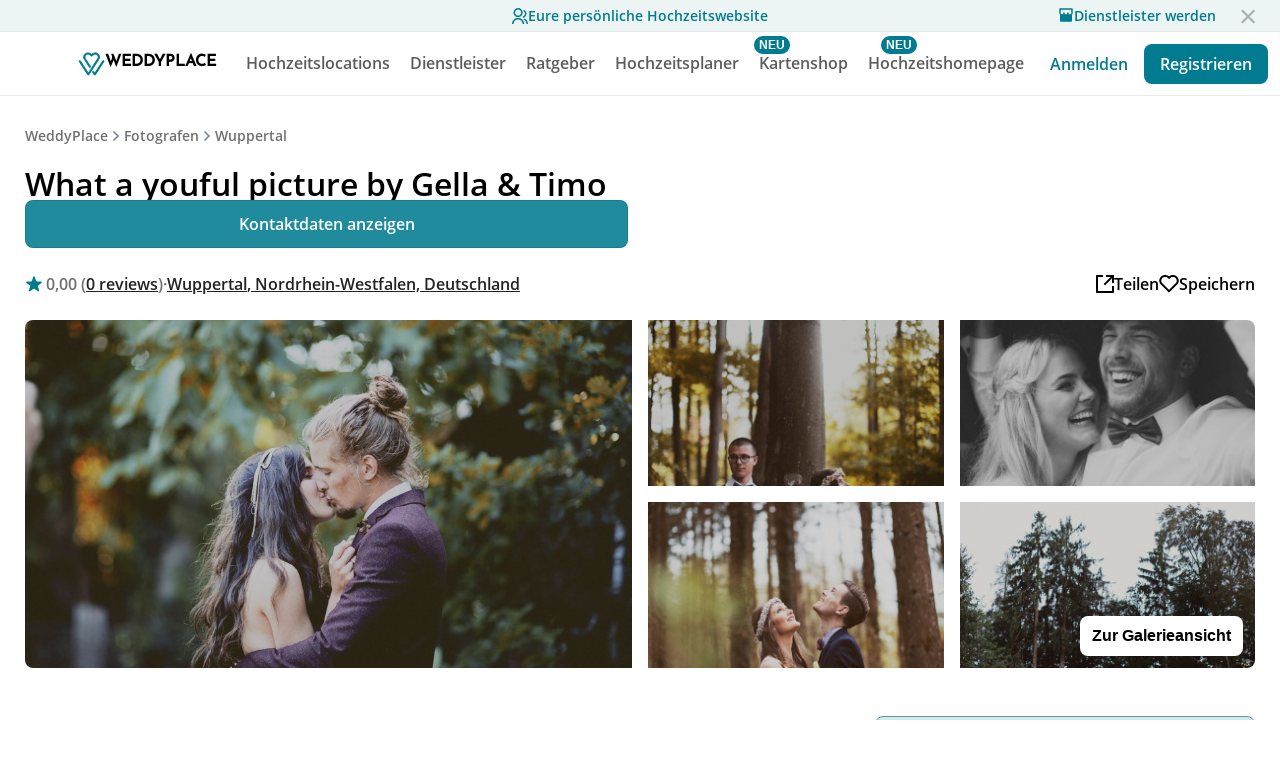

--- FILE ---
content_type: text/html
request_url: https://www.weddyplace.com/vendors/whatayoufulpicture
body_size: 22884
content:
<!DOCTYPE html><html lang="de"><head>
  <meta name="viewport" content="width=device-width, initial-scale=1">
  <meta charset="UTF-8">
  <meta http-equiv="Content-Type" content="text/html; charset=utf-8">
  <meta name="robots" content="index, follow">
  <!-- <meta> tags> -->
 
    <title>What a youful picture by Gella &amp; Timo | Fotografen | Wuppertal | 💍 WeddyPlace</title>

    <meta name="description" content="Wenn das Leben und seine Momente in rasanter Geschwindigkeit tanzen, dann ist Fotografienicht einfach diese. Sie ist die Fähigkeit, Raum und Zeit anzuhalten, in die Vergangenheitzu reisen od...">
    <meta property="og:site_name" content="WeddyPlace - Euer persönlicher Hochzeitsplaner 💍">
    <meta property="og:title" content="What a youful picture by Gella &amp; Timo | Fotografen | Wuppertal | 💍 WeddyPlace">
    <meta property="og:description" content="Wenn das Leben und seine Momente in rasanter Geschwindigkeit tanzen, dann ist Fotografienicht einfach diese. Sie ist die Fähigkeit, Raum und Zeit anzuhalten, in die Vergangenheitzu reisen od...">
    <meta property="og:locale" content="de_DE">
    <meta property="og:type" content="website">
    <meta property="og:url" content="https://www.weddyplace.com/vendors/whatayoufulpicture">
    <meta property="og:image" content="https://www.weddyplace.com/assets/img/og-image.jpg">
    <meta property="og:image:width" content="1200">
    <meta property="og:image:height" content="630">
    <meta name="twitter:card" content="summary_large_image">
    <meta name="twitter:title" content="What a youful picture by Gella &amp; Timo | Fotografen | Wuppertal | 💍 WeddyPlace">
    <meta name="twitter:description" content="Wenn das Leben und seine Momente in rasanter Geschwindigkeit tanzen, dann ist Fotografienicht einfach diese. Sie ist die Fähigkeit, Raum und Zeit anzuhalten, in die Vergangenheitzu reisen od...">
    <meta name="twitter:image" content="https://www.weddyplace.com/assets/img/og-image.jpg">
    <meta name="twitter:image:alt" content="What a youful picture by Gella &amp; Timo | Fotografen | Wuppertal | 💍 WeddyPlace">

    <meta property="fb:pages" content="1679212012374901">
    <meta property="fb:admins" content="37105477,846285270">


    <meta name="referrer" content="no-referrer-when-downgrade">
    <meta name="wp:name" content="What a youful picture by Gella &amp; Timo">
    <meta name="wp:catgory" content="photography">


    <link rel="icon" type="image/x-icon" href="/assets/icons/favicon/favicon.ico?v=1">
    <link rel="apple-touch-icon" sizes="57x57" href="/assets/icons/favicon/apple-icon-57x57.png">
    <link rel="apple-touch-icon" sizes="60x60" href="/assets/icons/favicon/apple-icon-60x60.png">
    <link rel="apple-touch-icon" sizes="72x72" href="/assets/icons/favicon/apple-icon-72x72.png">
    <link rel="apple-touch-icon" sizes="76x76" href="/assets/icons/favicon/apple-icon-76x76.png">
    <link rel="apple-touch-icon" sizes="114x114" href="/assets/icons/favicon/apple-icon-114x114.png">
    <link rel="apple-touch-icon" sizes="120x120" href="/assets/icons/favicon/apple-icon-120x120.png">
    <link rel="apple-touch-icon" sizes="144x144" href="/assets/icons/favicon/apple-icon-144x144.png">
    <link rel="apple-touch-icon" sizes="152x152" href="/assets/icons/favicon/apple-icon-152x152.png">
    <link rel="apple-touch-icon" sizes="180x180" href="/assets/icons/favicon/apple-icon-180x180.png">
    <link rel="icon" type="image/png" sizes="192x192" href="/assets/icons/favicon/android-icon-192x192.png">
    <link rel="icon" type="image/png" sizes="32x32" href="/assets/icons/favicon/favicon-32x32.png">
    <link rel="icon" type="image/png" sizes="96x96" href="/assets/icons/favicon/favicon-96x96.png">
    <link rel="icon" type="image/png" sizes="16x16" href="/assets/icons/favicon/favicon-16x16.png">

    <meta name="msapplication-TileColor" content="#ffffff">
    <meta name="msapplication-TileImage" content="/assets/icons/favicon/ms-icon-144x144.png">

    <style>
    /* open-sans-regular - latin */
    @font-face {
      font-family: 'Open Sans';
      font-style: normal;
      font-weight: 400;
      src: url('https://cdn.weddyplace.com/static/misc/fonts/base/open-sans-v18-latin-regular.eot'); /* IE9 Compat Modes */
      src: url('https://cdn.weddyplace.com/static/misc/fonts/base/open-sans-v18-latin-regular.eot?#iefix') format('embedded-opentype'), /* IE6-IE8 */
          url('https://cdn.weddyplace.com/static/misc/fonts/base/open-sans-v18-latin-regular.woff2') format('woff2'), /* Super Modern Browsers */
          url('https://cdn.weddyplace.com/static/misc/fonts/base/open-sans-v18-latin-regular.woff') format('woff'), /* Modern Browsers */
          url('https://cdn.weddyplace.com/static/misc/fonts/base/open-sans-v18-latin-regular.ttf') format('truetype'), /* Safari, Android, iOS */
          url('https://cdn.weddyplace.com/static/misc/fonts/base/open-sans-v18-latin-regular.svg#OpenSans') format('svg'); /* Legacy iOS */
      font-display: swap;
    }
    /* open-sans-600 - latin */
    @font-face {
      font-family: 'Open Sans';
      font-style: normal;
      font-weight: 600;
      src: url('https://cdn.weddyplace.com/static/misc/fonts/base/open-sans-v18-latin-600.eot'); /* IE9 Compat Modes */
      src: url('https://cdn.weddyplace.com/static/misc/fonts/base/open-sans-v18-latin-600.eot?#iefix') format('embedded-opentype'), /* IE6-IE8 */
          url('https://cdn.weddyplace.com/static/misc/fonts/base/open-sans-v18-latin-600.woff2') format('woff2'), /* Super Modern Browsers */
          url('https://cdn.weddyplace.com/static/misc/fonts/base/open-sans-v18-latin-600.woff') format('woff'), /* Modern Browsers */
          url('https://cdn.weddyplace.com/static/misc/fonts/base/open-sans-v18-latin-600.ttf') format('truetype'), /* Safari, Android, iOS */
          url('https://cdn.weddyplace.com/static/misc/fonts/base/open-sans-v18-latin-600.svg#OpenSans') format('svg'); /* Legacy iOS */
      font-display: swap;
    }
    /* open-sans-700 - latin */
    @font-face {
      font-family: 'Open Sans';
      font-style: normal;
      font-weight: 700;
      src: url('https://cdn.weddyplace.com/static/misc/fonts/base/open-sans-v18-latin-700.eot'); /* IE9 Compat Modes */
      src: url('https://cdn.weddyplace.com/static/misc/fonts/base/open-sans-v18-latin-700.eot?#iefix') format('embedded-opentype'), /* IE6-IE8 */
          url('https://cdn.weddyplace.com/static/misc/fonts/base/open-sans-v18-latin-700.woff2') format('woff2'), /* Super Modern Browsers */
          url('https://cdn.weddyplace.com/static/misc/fonts/base/open-sans-v18-latin-700.woff') format('woff'), /* Modern Browsers */
          url('https://cdn.weddyplace.com/static/misc/fonts/base/open-sans-v18-latin-700.ttf') format('truetype'), /* Safari, Android, iOS */
          url('https://cdn.weddyplace.com/static/misc/fonts/base/open-sans-v18-latin-700.svg#OpenSans') format('svg'); /* Legacy iOS */
      font-display: swap;
    }

    /* josefin-sans-500 - latin */
    @font-face {
      font-family: 'Josefin Sans';
      font-style: normal;
      font-weight: 500;
      src: url('https://cdn.weddyplace.com/static/misc/fonts/base//josefin-sans-v17-latin-500.eot'); /* IE9 Compat Modes */
      src: url('https://cdn.weddyplace.com/static/misc/fonts/base//josefin-sans-v17-latin-500.eot?#iefix') format('embedded-opentype'), /* IE6-IE8 */
          url('https://cdn.weddyplace.com/static/misc/fonts/base//josefin-sans-v17-latin-500.woff2') format('woff2'), /* Super Modern Browsers */
          url('https://cdn.weddyplace.com/static/misc/fonts/base//josefin-sans-v17-latin-500.woff') format('woff'), /* Modern Browsers */
          url('https://cdn.weddyplace.com/static/misc/fonts/base//josefin-sans-v17-latin-500.ttf') format('truetype'), /* Safari, Android, iOS */
          url('https://cdn.weddyplace.com/static/misc/fonts/base//josefin-sans-v17-latin-500.svg#JosefinSans') format('svg'); /* Legacy iOS */
      font-display: swap;
    }

    </style>

    <link rel="stylesheet" href="/vendors/vendor.css">
    <link rel="stylesheet" href="/vendors/social-share/css/social-share-kit.css" type="text/css">
    <script src="https://cdn.weddyplace.com/static/tailor/commons/require.min.js" crossorigin></script>
<script>var Pipe=(function(n,e){function t(){for(var n,e=c.length-1;e>=0;e--)if((n=c[e]).hasAttribute("data-pipe"))return n.removeAttribute("data-pipe"),n}function o(){0!==l.length||!n.readyState||"complete"!==n.readyState&&"interactive"!==n.readyState||v.onDone()}function r(n){return null!=n&&"object"==typeof n&&"function"==typeof n.then}function i(n,e,t,i){v.onBeforeInit(t,i);var a=n(e),f=function(){l.pop(),v.onAfterInit(t,i),o(t)};r(a)?a.then(f).catch(f):f()}function a(n,t){!1 in e||p.push({name:n,duration:Number(t),entryType:"tailor",startTime:e.now()||Date.now()-e.timing.navigationStart})}function f(n){return function(e){v[n]=e}}var u={},d={},c=n.getElementsByTagName("script"),l=[],p=[],s=function(){},v={onStart:s,onBeforeInit:s,onAfterInit:s,onDone:s};return{placeholder:function(n){u[n]=t()},start:function(n,e,o){d[n]=t(),e&&(l.push(n),v.onStart(o,n),require([e]))},end:function(n,e,r){var a,f=u[n],c=d[n],p=t(),s=c;if(f){do{a=s,s=s.nextSibling,f.parentNode.insertBefore(a,f)}while(a!==p);f.parentNode.removeChild(f)}for(a=c.nextSibling;a&&1!==a.nodeType;)a=a.nextSibling;a===p&&(a=void 0),c.parentNode.removeChild(c),p.parentNode.removeChild(p),e&&require([e],function(e){var t=e&&e.__esModule?e.default:e;if("function"!=typeof t)return l.pop(),v.onBeforeInit(r,n),v.onAfterInit(r,n),void o();i(t,a,r,n)})},loadCSS:/* @preserve - loadCSS: load a CSS file asynchronously. [c]2016 @scottjehl, Filament Group, Inc. Licensed MIT */
function(e){function t(e){if(n.body)return e();setTimeout(function(){t(e)})}function o(){i.addEventListener&&i.removeEventListener("load",o),i.media="all"}var r,i=n.createElement("link"),a=(n.body||n.getElementsByTagName("head")[0]).childNodes;r=a[a.length-1];var f=n.styleSheets;i.rel="stylesheet",i.href=e,i.media="only x",t(function(){r.parentNode.insertBefore(i,r.nextSibling)});var u=function(n){for(var e=i.href,t=f.length;t--;)if(f[t].href===e)return n();setTimeout(function(){u(n)})};return i.addEventListener&&i.addEventListener("load",o),i.onloadcssdefined=u,u(o),i},onStart:f("onStart"),onBeforeInit:f("onBeforeInit"),onAfterInit:f("onAfterInit"),onDone:function(n){var e=v.onDone;v.onDone=function(){e(),n()}},addPerfEntry:a,addTTFMPEntry:function(n){a("ttfmp",n)},getEntries:function(){return p}}})(window.document,window.performance);</script>
<script type="text/javascript" src="/vendors/social-share/js/social-share-kit.min.js"></script>

    <link rel="preload" href="https://cdn.weddyplace.com/static/tailor/commons/glightbox.min.css" as="style" onload="this.onload=null;this.rel='stylesheet'">
    <link rel="stylesheet" href="https://cdn.weddyplace.com/static/tailor/commons/swiper-bundle.min.css">
    <noscript><link rel="stylesheet" href="https://cdn.weddyplace.com/static/tailor/commons/glightbox.min.css"></noscript>

    <meta itemprop="name" content="What a youful picture by Gella &amp; Timo | Fotografen | Wuppertal | 💍 WeddyPlace">
    <meta itemprop="description" content="Wenn das Leben und seine Momente in rasanter Geschwindigkeit tanzen, dann ist Fotografienicht einfach diese. Sie ist die Fähigkeit, Raum und Zeit anzuhalten, in die Vergangenheitzu reisen od...">
    <meta itemprop="image" content="https://www.weddyplace.com/assets/img/og-image.jpg">

    <script type="application/ld+json">{"@context":"http://schema.org","@type":"WebSite","name":"What a youful picture by Gella &amp; Timo | Fotografen | Wuppertal | 💍 WeddyPlace","url":"https://www.weddyplace.com/vendors/whatayoufulpicture"}</script>

    <script type="application/ld+json">{"@context":"http://schema.org","@type":"BreadcrumbList","itemListElement":[{"@type":"ListItem","position":1,"item":{"@id":"https://www.weddyplace.com","name":"WeddyPlace"}},{"@type":"ListItem","item":{"@id":"https://www.weddyplace.com/search/photography","name":"Fotografen"},"position":2},{"@type":"ListItem","item":{"@id":"https://www.weddyplace.com/search/photography?loc=Wuppertal&lat=51.2804636&lng=7.207446200000001","name":"Wuppertal"},"position":3},{"@type":"ListItem","item":{"@id":"https://www.weddyplace.com/vendors/whatayoufulpicture","name":"What a youful picture by Gella &amp; Timo"},"position":4}]}</script>

    <script type="application/ld+json">{"@context":"http://schema.org","@type":"LocalBusiness","name":"What a youful picture by Gella &amp; Timo","url":"https://www.weddyplace.com/vendors/whatayoufulpicture","image":"https://cdn.weddyplace.com/resize/1200/static/foreverly/logos/5033_orig.jpg","address":{"@type":"PostalAddress","addressLocality":"Wuppertal","addressCountry":"Deutschland","addressRegion":null,"postalCode":"42277","streetAddress":"Eintrachtstraße 99"},"description":"Wenn das Leben und seine Momente in rasanter Geschwindigkeit tanzen, dann ist Fotografienicht einfach diese. Sie ist die Fähigkeit, Raum und Zeit anzuhalten, in die Vergangenheitzu reisen od...","priceRange":"Ab 890 €","memberOf":{"@type":"Organization","name":"WeddyPlace","url":"https://www.weddyplace.com"}  }</script>

    <script type="application/ld+json">{"@context":"http://schema.org","@type":"Organization","name":"WeddyPlace","url":"https://www.weddyplace.com","logo":"https://www.weddyplace.com/assets/icons/logo-greenish.svg","sameAs":["https://www.facebook.com/WeddyPlace/","https://www.linkedin.com/company/weddyplace","https://www.instagram.com/weddyplace/","https://www.pinterest.de/WeddyPlace/"]}</script>
</head>

<body>
  <link rel="stylesheet" href="https://www.weddyplace.com/header/style.css"><script data-pipe>Pipe.start(0, "https://www.weddyplace.com/core-libraries/app.js", {"primary":false,"id":0,"range":[0,0]})</script><div class="toolbar">

  <div class="offer-banner">
    <a class="offer-banner-link" href="https://www.weddyplace.com/guests/">
    <svg width="16" height="16" viewBox="0 0 21 21" fill="none" xmlns="http://www.w3.org/2000/svg"><path d="M0 21C0 18.8783 0.842855 16.8434 2.34315 15.3431C3.84344 13.8429 5.87827 13 8 13C10.1217 13 12.1566 13.8429 13.6569 15.3431C15.1571 16.8434 16 18.8783 16 21H14C14 19.4087 13.3679 17.8826 12.2426 16.7574C11.1174 15.6321 9.5913 15 8 15C6.4087 15 4.88258 15.6321 3.75736 16.7574C2.63214 17.8826 2 19.4087 2 21H0ZM8 12C4.685 12 2 9.315 2 6C2 2.685 4.685 0 8 0C11.315 0 14 2.685 14 6C14 9.315 11.315 12 8 12ZM8 10C10.21 10 12 8.21 12 6C12 3.79 10.21 2 8 2C5.79 2 4 3.79 4 6C4 8.21 5.79 10 8 10ZM16.284 13.703C17.6893 14.3359 18.882 15.3612 19.7186 16.6557C20.5552 17.9502 21.0002 19.4587 21 21H19C19.0002 19.844 18.6666 18.7125 18.0391 17.7416C17.4116 16.7707 16.5171 16.0017 15.463 15.527L16.284 13.703ZM15.596 2.413C16.6035 2.8283 17.465 3.53354 18.071 4.43923C18.6771 5.34492 19.0004 6.41024 19 7.5C19.0004 8.87233 18.4877 10.1952 17.5625 11.2088C16.6374 12.2224 15.3667 12.8535 14 12.978V10.965C14.7409 10.8589 15.4283 10.518 15.9613 9.99246C16.4943 9.4669 16.8447 8.78432 16.9612 8.04493C17.0776 7.30555 16.954 6.5483 16.6084 5.88435C16.2628 5.22041 15.7134 4.68475 15.041 4.356L15.596 2.413Z" fill="#007B90"></path></svg>
      <div class="offer-banner-text">Eure persönliche Hochzeitswebsite</div>
    </a>
    <a class="offer-banner-provider-link" href="https://pro.weddyplace.com/join">
      <svg width="16" height="16" viewBox="0 0 16 16" fill="none" xmlns="http://www.w3.org/2000/svg"><path d="M13.9997 7.76392V13.9999C13.9997 14.1767 13.9294 14.3463 13.8044 14.4713C13.6794 14.5963 13.5098 14.6666 13.333 14.6666H2.66634C2.48953 14.6666 2.31996 14.5963 2.19494 14.4713C2.06992 14.3463 1.99968 14.1767 1.99968 13.9999V7.76392C1.56922 7.27723 1.33205 6.64966 1.33301 5.99992V1.99992C1.33301 1.82311 1.40325 1.65354 1.52827 1.52851C1.6533 1.40349 1.82287 1.33325 1.99968 1.33325H13.9997C14.1765 1.33325 14.3461 1.40349 14.4711 1.52851C14.5961 1.65354 14.6663 1.82311 14.6663 1.99992V5.99992C14.6663 6.67592 14.4143 7.29325 13.9997 7.76392ZM9.33301 5.99992C9.33301 5.82311 9.40325 5.65354 9.52827 5.52851C9.6533 5.40349 9.82287 5.33325 9.99968 5.33325C10.1765 5.33325 10.3461 5.40349 10.4711 5.52851C10.5961 5.65354 10.6663 5.82311 10.6663 5.99992C10.6663 6.35354 10.8068 6.69268 11.0569 6.94273C11.3069 7.19278 11.6461 7.33325 11.9997 7.33325C12.3533 7.33325 12.6924 7.19278 12.9425 6.94273C13.1925 6.69268 13.333 6.35354 13.333 5.99992V2.66659H2.66634V5.99992C2.66634 6.35354 2.80682 6.69268 3.05687 6.94273C3.30692 7.19278 3.64606 7.33325 3.99968 7.33325C4.3533 7.33325 4.69244 7.19278 4.94249 6.94273C5.19253 6.69268 5.33301 6.35354 5.33301 5.99992C5.33301 5.82311 5.40325 5.65354 5.52827 5.52851C5.6533 5.40349 5.82287 5.33325 5.99968 5.33325C6.17649 5.33325 6.34606 5.40349 6.47108 5.52851C6.59611 5.65354 6.66634 5.82311 6.66634 5.99992C6.66634 6.35354 6.80682 6.69268 7.05687 6.94273C7.30692 7.19278 7.64606 7.33325 7.99968 7.33325C8.3533 7.33325 8.69244 7.19278 8.94249 6.94273C9.19253 6.69268 9.33301 6.35354 9.33301 5.99992Z" fill="#007B90"/></svg>
      Dienstleister werden</a>
    <a class="boxclose"></a>
  </div>

  <div class="toolbar-app-banner">

    <div class="toolbar-app-banner-padding"></div>

    <div class="toolbar-app-banner-container">
      <div class="toolbar-app-banner-close">
        <svg width="24" height="24" viewBox="0 0 24 24" fill="none" xmlns="http://www.w3.org/2000/svg">
          <path
            d="M12 10.8883L15.8891 6.99927L17 8.1102L13.1109 11.9993L17 15.8883L15.8891 16.9993L12 13.1102L8.11094 16.9993L7 15.8883L10.8891 11.9993L7 8.1102L8.11094 6.99927L12 10.8883Z"
            fill="black" />
        </svg>
      </div>

      <a class="toolbar-app-banner-app" href="http://onelink.to/weddyplacehover">
        <svg class="toolbar-app-banner-app-logo" width="36" height="36" viewBox="0 0 36 36" fill="none"
          xmlns="http://www.w3.org/2000/svg">
          <rect width="36" height="36" rx="8" fill="#007B90" />
          <path
            d="M21.1216 30C20.8663 30 20.628 29.8733 20.4918 29.6643C19.5394 28.1998 18.7235 26.9318 18.7157 26.9185C18.4989 26.581 18.6058 26.1376 18.9547 25.9278C19.3037 25.7181 19.7625 25.8208 19.9793 26.1591C19.9856 26.168 20.467 26.9167 21.1205 27.9256L29.7691 14.5596C29.987 14.2228 30.4459 14.1204 30.7944 14.3316C31.1426 14.542 31.2485 14.9858 31.0305 15.3233L21.7521 29.6632C21.6163 29.873 21.3784 30 21.1227 30C21.1224 30 21.122 30 21.1216 30Z"
            fill="white" />
          <path
            d="M14.0306 30C14.0302 30 14.0302 30 14.0295 30C13.7738 30 13.5359 29.8729 13.4001 29.6632L4.11356 15.324C3.89562 14.9872 4.0007 14.5431 4.3489 14.3323C4.69746 14.1211 5.15629 14.2231 5.37461 14.5603L14.0299 27.9249C15.2143 26.0914 17.8533 22.0071 20.079 18.5616C22.3262 15.0824 24.2666 12.0782 24.3125 12.0081C25.0622 10.8574 24.9019 9.48454 23.8944 8.42551C22.9471 7.42948 21.3786 7.15175 20.0798 7.75087C19.8163 7.87184 19.5636 8.07656 19.2964 8.29345C19.1762 8.39044 19.0518 8.49137 18.9197 8.58979L18.0024 9.27624C17.7242 9.48454 17.3334 9.47702 17.0655 9.25655L16.2297 8.56939C16.1749 8.52465 16.1209 8.4792 16.0665 8.43375C15.7386 8.16174 15.4293 7.90406 15.0959 7.75087C13.7971 7.15175 12.2289 7.42948 11.2817 8.42551C10.3118 9.44409 10.1183 10.9483 10.8206 12.0009C10.9298 12.1652 16.2063 20.336 16.431 20.6835C16.6485 21.0203 16.5423 21.4645 16.1938 21.6749C15.8456 21.8854 15.3864 21.7834 15.1688 21.4462C13.2769 18.5165 9.67208 12.9358 9.56995 12.7811C8.50613 11.1867 8.76552 8.94482 10.1864 7.45096C11.571 5.99431 13.8534 5.5838 15.736 6.45206C16.2485 6.68827 16.6489 7.0204 17.0359 7.3418C17.0881 7.38582 17.1403 7.42912 17.1928 7.47243L17.5688 7.78058L18.0091 7.45131C18.1183 7.36935 18.2263 7.28203 18.3407 7.18933C18.6522 6.93773 19.0048 6.65105 19.4389 6.4517C21.3216 5.58344 23.6035 5.99395 24.9885 7.4506C26.449 8.98634 26.6777 11.0758 25.5706 12.7743C25.5265 12.842 23.4929 15.9897 21.3401 19.3228C18.2567 24.0983 14.7607 29.5108 14.66 29.6654C14.5238 29.8744 14.2859 30 14.0306 30Z"
            fill="white" />
        </svg>

        <div class="toolbar-app-banner-text">
          <div class="toolbar-app-banner-title">
            Deine Hochzeitsplaner App
          </div>

          <div class="toolbar-app-banner-rating">
            Weddyplace
            <svg width="80" height="16" viewBox="0 0 80 16" fill="none" xmlns="http://www.w3.org/2000/svg">
              <path d="M7.28671 2.19529C7.51122 1.5043 8.48878 1.50431 8.71329 2.19529L9.62773 5.00963C9.72813 5.31864 10.0161 5.52786 10.341 5.52786H13.3002C14.0267 5.52786 14.3288 6.45758 13.741 6.88463L11.347 8.62398C11.0841 8.81497 10.9741 9.15349 11.0746 9.46251L11.989 12.2768C12.2135 12.9678 11.4226 13.5424 10.8349 13.1154L8.44084 11.376C8.17797 11.185 7.82203 11.185 7.55916 11.376L5.16514 13.1154C4.57735 13.5424 3.7865 12.9678 4.01101 12.2768L4.92544 9.46251C5.02585 9.15349 4.91586 8.81497 4.65299 8.62398L2.25897 6.88463C1.67118 6.45757 1.97327 5.52786 2.69981 5.52786H5.65898C5.9839 5.52786 6.27187 5.31864 6.37227 5.00963L7.28671 2.19529Z" fill="#007B90"/>
              <path d="M23.2867 2.19529C23.5112 1.5043 24.4888 1.5043 24.7133 2.19529L25.6277 5.00963C25.7281 5.31864 26.0161 5.52786 26.341 5.52786H29.3002C30.0267 5.52786 30.3288 6.45758 29.741 6.88463L27.347 8.62398C27.0841 8.81497 26.9741 9.15349 27.0746 9.46251L27.989 12.2768C28.2135 12.9678 27.4226 13.5424 26.8349 13.1154L24.4408 11.376C24.178 11.185 23.822 11.185 23.5592 11.376L21.1651 13.1154C20.5774 13.5424 19.7865 12.9678 20.011 12.2768L20.9254 9.46251C21.0259 9.15349 20.9159 8.81497 20.653 8.62398L18.259 6.88463C17.6712 6.45757 17.9733 5.52786 18.6998 5.52786H21.659C21.9839 5.52786 22.2719 5.31864 22.3723 5.00963L23.2867 2.19529Z" fill="#007B90"/>
              <path d="M39.2867 2.19529C39.5112 1.5043 40.4888 1.50431 40.7133 2.19529L41.6277 5.00963C41.7281 5.31864 42.0161 5.52786 42.341 5.52786H45.3002C46.0267 5.52786 46.3288 6.45758 45.741 6.88463L43.347 8.62398C43.0841 8.81497 42.9741 9.15349 43.0746 9.46251L43.989 12.2768C44.2135 12.9678 43.4226 13.5424 42.8349 13.1154L40.4408 11.376C40.178 11.185 39.822 11.185 39.5592 11.376L37.1651 13.1154C36.5774 13.5424 35.7865 12.9678 36.011 12.2768L36.9254 9.46251C37.0258 9.15349 36.9159 8.81497 36.653 8.62398L34.259 6.88463C33.6712 6.45757 33.9733 5.52786 34.6998 5.52786H37.659C37.9839 5.52786 38.2719 5.31864 38.3723 5.00963L39.2867 2.19529Z" fill="#007B90"/>
              <path d="M55.2867 2.19529C55.5112 1.5043 56.4888 1.50431 56.7133 2.19529L57.6277 5.00963C57.7281 5.31864 58.0161 5.52786 58.341 5.52786H61.3002C62.0267 5.52786 62.3288 6.45758 61.741 6.88463L59.347 8.62398C59.0841 8.81497 58.9741 9.15349 59.0746 9.46251L59.989 12.2768C60.2135 12.9678 59.4226 13.5424 58.8349 13.1154L56.4408 11.376C56.178 11.185 55.822 11.185 55.5592 11.376L53.1651 13.1154C52.5774 13.5424 51.7865 12.9678 52.011 12.2768L52.9254 9.46251C53.0258 9.15349 52.9159 8.81497 52.653 8.62398L50.259 6.88463C49.6712 6.45757 49.9733 5.52786 50.6998 5.52786H53.659C53.9839 5.52786 54.2719 5.31864 54.3723 5.00963L55.2867 2.19529Z" fill="#007B90"/>
              <path d="M71.2867 2.19529C71.5112 1.5043 72.4888 1.50431 72.7133 2.19529L73.6277 5.00963C73.7281 5.31864 74.0161 5.52786 74.341 5.52786H77.3002C78.0267 5.52786 78.3288 6.45758 77.741 6.88463L75.347 8.62398C75.0841 8.81497 74.9741 9.15349 75.0746 9.46251L75.989 12.2768C76.2135 12.9678 75.4226 13.5424 74.8349 13.1154L72.4408 11.376C72.178 11.185 71.822 11.185 71.5592 11.376L69.1651 13.1154C68.5774 13.5424 67.7865 12.9678 68.011 12.2768L68.9254 9.46251C69.0258 9.15349 68.9159 8.81497 68.653 8.62398L66.259 6.88463C65.6712 6.45757 65.9733 5.52786 66.6998 5.52786H69.659C69.9839 5.52786 70.2719 5.31864 70.3723 5.00963L71.2867 2.19529Z" fill="#007B90"/>
            </svg>
          </div>
        </div>
      </a>
      <a class="toolbar-app-banner-download"
        href="http://onelink.to/weddyplacehover">
        Laden
      </a>
    </div>
  </div>


  <div class="toolbar-container">
    <a class="home-tab" href="/">
      <svg class="home-tab-desktop-icon" width="29" height="26" viewBox="0 0 29 26" fill="none"
        xmlns="http://www.w3.org/2000/svg">
        <path
          d="M18.1216 25C17.8663 25 17.628 24.8733 17.4918 24.6643C16.5394 23.1998 15.7235 21.9318 15.7157 21.9185C15.4989 21.581 15.6058 21.1376 15.9547 20.9278C16.3037 20.7181 16.7625 20.8208 16.9793 21.1591C16.9856 21.168 17.467 21.9167 18.1205 22.9256L26.7691 9.55956C26.987 9.22277 27.4459 9.12042 27.7944 9.33158C28.1426 9.54202 28.2485 9.98581 28.0305 10.3233L18.7521 24.6632C18.6163 24.873 18.3784 25 18.1227 25C18.1224 25 18.122 25 18.1216 25Z"
          fill="#007B90" stroke="#007B90" />
        <path
          d="M11.0306 25C11.0302 25 11.0302 25 11.0295 25C10.7738 25 10.5359 24.8729 10.4001 24.6632L1.11356 10.324C0.895616 9.98723 1.0007 9.54307 1.3489 9.33227C1.69746 9.12111 2.15629 9.22311 2.37461 9.56025L11.0299 22.9249C12.2143 21.0914 14.8533 17.0071 17.079 13.5616C19.3262 10.0824 21.2666 7.07823 21.3125 7.00808C22.0622 5.85743 21.9019 4.48454 20.8944 3.42551C19.9471 2.42948 18.3786 2.15175 17.0798 2.75087C16.8163 2.87184 16.5636 3.07656 16.2964 3.29345C16.1762 3.39044 16.0518 3.49137 15.9197 3.58979L15.0024 4.27624C14.7242 4.48454 14.3334 4.47702 14.0655 4.25655L13.2297 3.56939C13.1749 3.52465 13.1209 3.4792 13.0665 3.43375C12.7386 3.16174 12.4293 2.90406 12.0959 2.75087C10.7971 2.15175 9.22895 2.42948 8.28169 3.42551C7.31185 4.44409 7.11833 5.94834 7.82063 7.00092C7.92979 7.1652 13.2063 15.336 13.431 15.6835C13.6485 16.0203 13.5423 16.4645 13.1938 16.6749C12.8456 16.8854 12.3864 16.7834 12.1688 16.4462C10.2769 13.5165 6.67208 7.93575 6.56995 7.78114C5.50613 6.1867 5.76552 3.94482 7.18641 2.45096C8.57105 0.994308 10.8534 0.583798 12.736 1.45206C13.2485 1.68827 13.6489 2.0204 14.0359 2.3418C14.0881 2.38582 14.1403 2.42912 14.1928 2.47243L14.5688 2.78058L15.0091 2.45131C15.1183 2.36935 15.2263 2.28203 15.3407 2.18933C15.6522 1.93773 16.0048 1.65105 16.4389 1.4517C18.3216 0.58344 20.6035 0.99395 21.9885 2.4506C23.449 3.98634 23.6777 6.07575 22.5706 7.77434C22.5265 7.84198 20.4929 10.9897 18.3401 14.3228C15.2567 19.0983 11.7607 24.5108 11.66 24.6654C11.5238 24.8744 11.2859 25 11.0306 25Z"
          fill="#007B90" stroke="#007B90" />
      </svg>
      <div class="home-tab-desktop-text">
        WEDDYPLACE
      </div>
    </a>
    <div class="toolbar-center">

      <div class="locations-tab mega" data-mega="locations">
        <a href="/search">
          <div class="locations-tab-desktop-text">Hochzeitslocations</div>
        </a>
      </div>

      <div class="search-tab mega" data-mega="search">
        <a href="/search">
          <svg class="search-tab-mobile-icon" width="20" height="20" viewBox="0 0 20 20" fill="none"
            xmlns="http://www.w3.org/2000/svg">
            <path fill-rule="evenodd" clip-rule="evenodd"
              d="M8.50033 16.0007C12.6426 16.0007 16.0007 12.6426 16.0007 8.50033C16.0007 4.35801 12.6426 1 8.50033 1C4.35801 1 1 4.35801 1 8.50033C1 12.6426 4.35801 16.0007 8.50033 16.0007Z"
              stroke="#7B8794" stroke-width="2" stroke-linecap="round" stroke-linejoin="round" />
            <path d="M18.9991 18.9991L13.7988 13.7988" stroke="#7B8794" stroke-width="2" stroke-linecap="round"
              stroke-linejoin="round" />
          </svg>
          <div class="search-tab-desktop-text">Dienstleister</div>
        </a>
      </div>

      <div class="advice-tab mega" data-mega="advice">
        <a href="/magazin/">
          <div class="advice-tab-desktop-text">Ratgeber</div>
        </a>
      </div>


      <div class="masterclass-tab">
        <a href="https://www.weddyplace.com/produkt/hochzeitsplaner-buch/">
          <svg class="masterclass-tab-mobile-icon" width="24" height="23" viewBox="0 0 24 23" fill="none" xmlns="http://www.w3.org/2000/svg">
            <path d="M12 18.26L4.94698 22.208L6.52198 14.28L0.586975 8.792L8.61398 7.84L12 0.5L15.386 7.84L23.413 8.792L17.478 14.28L19.053
            22.208L12 18.26ZM12 15.968L16.247 18.345L15.298 13.572L18.871 10.267L14.038 9.694L12 5.275L9.96198 9.695L5.12898 10.267L8.70197
            13.572L7.75297 18.345L12 15.968Z" fill="#7B8794"/>
          </svg>
          <div class="new-feature-badge">NEU</div>

          <div class="masterclass-tab-desktop-text">Hochzeitsplaner</div>
        </a>
      </div>

      <div class="karten-tab">
        <a href="https://www.weddyplace.com/karten/">
          <svg class="karten-tab-mobile-icon" xmlns="http://www.w3.org/2000/svg" viewBox="0.233 0.167 33.886 24" width="24" height="23">
            <path d="M7.848 21.068a1.58 1.58 0 0 0 2.236 0l3.652-3.652 6.289 6.287a1.58 1.58 0 0 0 1.118.463c.405 0 .81-.154 1.118-.463l9.44-9.441a8.2 8.2 0 0 0 2.418-5.838 8.2 8.2 0 0 0-2.418-5.839A8.2 8.2 0 0 0 25.863.167a8.2 8.2 0 0 0-4.72 1.48 8.2 8.2 0 0 0-4.721-1.48 8.2 8.2 0 0 0-5.839 2.419 8.2 8.2 0 0 0-2.019 3.3 5.75 5.75 0 0 0-2.561-.598 5.73 5.73 0 0 0-4.081 1.691 5.78 5.78 0 0 0 0 8.163zM16.422 3.33c1.361 0 2.64.53 3.603 1.492a1.58 1.58 0 0 0 2.236 0 5.06 5.06 0 0 1 3.602-1.493c1.359 0 2.638.53 3.602 1.493a5.06 5.06 0 0 1 1.491 3.602c0 1.361-.53 2.641-1.491 3.602l-8.322 8.323-5.17-5.169.038-.038a5.78 5.78 0 0 0 0-8.163 5.73 5.73 0 0 0-3.615-1.671 5.06 5.06 0 0 1 4.026-1.978M4.157 9.215a2.6 2.6 0 0 1 1.845-.764c.697 0 1.352.272 1.845.764a1.58 1.58 0 0 0 1.118.463 1.58 1.58 0 0 0 1.118-.463 2.6 2.6 0 0 1 1.845-.764c.697 0 1.352.272 1.845.764a2.61 2.61 0 0 1 0 3.69l-4.808 4.809-4.808-4.809a2.61 2.61 0 0 1 0-3.69" fill="#7B8794"/>
          </svg>
          <div class="new-feature-badge">NEU</div>

          <div class="karten-tab-desktop-text">Kartenshop</div>
        </a>
      </div>

      <div class="offers-tab">
        <a href="/guests/">
          <div class="offers-tab-desktop-text">Hochzeitshomepage</div>
        </a>
      </div>

      <div class="magazine-tab">
        <a href="/magazin/">
          <svg class="magazine-tab-mobile-icon" width="20" height="20" viewBox="0 0 20 20" fill="none"
            xmlns="http://www.w3.org/2000/svg">
            <g clip-path="url(#clip0_4482_3785)">
              <path
                d="M14.9951 1.90499C13.978 0.996274 12.7323 0.382141 11.3921 0.128681C10.0519 -0.124779 8.66795 -0.00797007 7.38919 0.466538C6.11044 0.941045 4.98529 1.75529 4.13484 2.82163C3.28438 3.88798 2.74082 5.16606 2.56264 6.51832C2.40263 7.70403 2.5306 8.91084 2.93574 10.0366C3.34088 11.1624 4.01126 12.174 4.89014 12.9858C5.43364 13.4624 5.87221 14.0468 6.17805 14.7018C6.48388 15.3567 6.65032 16.0681 6.66681 16.7908V16.925C6.66769 17.7403 6.99195 18.5219 7.56843 19.0984C8.14492 19.6749 8.92654 19.9991 9.74181 20H10.2585C11.0737 19.9991 11.8554 19.6749 12.4319 19.0984C13.0083 18.5219 13.3326 17.7403 13.3335 16.925V16.4675C13.346 15.8287 13.4963 15.2002 13.7741 14.6249C14.052 14.0495 14.4509 13.541 14.9435 13.1342C15.7423 12.4345 16.3833 11.5731 16.8241 10.6071C17.2649 9.64097 17.4954 8.59226 17.5003 7.53038C17.5052 6.46851 17.2843 5.41771 16.8525 4.44762C16.4206 3.47752 15.7875 2.61027 14.9951 1.90332V1.90499ZM10.2585 18.3333H9.74181C9.36843 18.3329 9.01047 18.1844 8.74646 17.9203C8.48244 17.6563 8.33392 17.2984 8.33348 16.925C8.33348 16.925 8.32764 16.7083 8.32681 16.6667H11.6668V16.925C11.6664 17.2984 11.5179 17.6563 11.2538 17.9203C10.9898 18.1844 10.6319 18.3329 10.2585 18.3333ZM13.8418 11.8825C12.893 12.7054 12.2078 13.7898 11.8718 15H10.8335V9.01332C11.3192 8.84159 11.7401 8.52396 12.0384 8.10391C12.3367 7.68385 12.498 7.18187 12.5001 6.66666C12.5001 6.44564 12.4123 6.23368 12.2561 6.0774C12.0998 5.92112 11.8878 5.83332 11.6668 5.83332C11.4458 5.83332 11.2338 5.92112 11.0776 6.0774C10.9213 6.23368 10.8335 6.44564 10.8335 6.66666C10.8335 6.88767 10.7457 7.09963 10.5894 7.25591C10.4331 7.41219 10.2212 7.49999 10.0001 7.49999C9.77913 7.49999 9.56717 7.41219 9.41089 7.25591C9.25461 7.09963 9.16681 6.88767 9.16681 6.66666C9.16681 6.44564 9.07901 6.23368 8.92273 6.0774C8.76645 5.92112 8.55449 5.83332 8.33348 5.83332C8.11246 5.83332 7.9005 5.92112 7.74422 6.0774C7.58794 6.23368 7.50014 6.44564 7.50014 6.66666C7.50228 7.18187 7.66355 7.68385 7.96188 8.10391C8.26022 8.52396 8.68105 8.84159 9.16681 9.01332V15H8.06515C7.6893 13.7577 6.98441 12.6401 6.02514 11.7658C5.21094 11.0072 4.63075 10.0314 4.35304 8.95373C4.07532 7.87605 4.11168 6.74142 4.45782 5.68373C4.80396 4.62605 5.44543 3.68945 6.30653 2.98446C7.16764 2.27947 8.21244 1.83552 9.31764 1.70499C9.54675 1.67941 9.77711 1.66662 10.0076 1.66666C11.439 1.6624 12.8207 2.19051 13.8843 3.14832C14.5007 3.69799 14.9933 4.3724 15.3293 5.12684C15.6653 5.88129 15.8371 6.69854 15.8333 7.52442C15.8295 8.3503 15.6502 9.16595 15.3073 9.91729C14.9644 10.6686 14.4657 11.3385 13.8443 11.8825H13.8418Z"
                fill="#7B8794" />
            </g>
            <defs>
              <clipPath id="clip0_4482_3785">
                <rect width="20" height="20" fill="white" />
              </clipPath>
            </defs>
          </svg>
        </a>
      </div>

      <div class="inbox-tab">
        <a href="/inbox">
          <svg class="inbox-tab-mobile-icon" width="20" height="20" viewBox="0 0 20 20" fill="none"
            xmlns="http://www.w3.org/2000/svg">
            <path
              d="M15.8333 0.833313H4.16667C3.062 0.834636 2.00296 1.27405 1.22185 2.05516C0.440735 2.83628 0.00132321 3.89532 0 4.99998L0 15C0.00132321 16.1046 0.440735 17.1637 1.22185 17.9448C2.00296 18.7259 3.062 19.1653 4.16667 19.1666H15.8333C16.938 19.1653 17.997 18.7259 18.7782 17.9448C19.5593 17.1637 19.9987 16.1046 20 15V4.99998C19.9987 3.89532 19.5593 2.83628 18.7782 2.05516C17.997 1.27405 16.938 0.834636 15.8333 0.833313ZM4.16667 2.49998H15.8333C16.3323 2.50096 16.8196 2.65124 17.2325 2.93148C17.6453 3.21172 17.9649 3.6091 18.15 4.07248L11.7683 10.455C11.2987 10.9227 10.6628 11.1854 10 11.1854C9.33715 11.1854 8.70131 10.9227 8.23167 10.455L1.85 4.07248C2.03512 3.6091 2.35468 3.21172 2.76754 2.93148C3.1804 2.65124 3.66768 2.50096 4.16667 2.49998ZM15.8333 17.5H4.16667C3.50363 17.5 2.86774 17.2366 2.3989 16.7677C1.93006 16.2989 1.66667 15.663 1.66667 15V6.24998L7.05333 11.6333C7.83552 12.4135 8.89521 12.8517 10 12.8517C11.1048 12.8517 12.1645 12.4135 12.9467 11.6333L18.3333 6.24998V15C18.3333 15.663 18.0699 16.2989 17.6011 16.7677C17.1323 17.2366 16.4964 17.5 15.8333 17.5Z"
              fill="#7B8794" />
          </svg>
          <div class="inbox-tab-mobile-text">
            <div class="unread-messages-overlay mobile">
              <div class="unread-messages-badge"></div>
            </div>
          </div>
        </a>
      </div>

      <div class="more-tab">
        <a href="#">
          <svg class="more-tab-mobile-icon" width="18" height="4" viewBox="0 0 18 4" fill="none"
            xmlns="http://www.w3.org/2000/svg">
            <path
              d="M1.5 0.5C0.675 0.5 0 1.175 0 2C0 2.825 0.675 3.5 1.5 3.5C2.325 3.5 3 2.825 3 2C3 1.175 2.325 0.5 1.5 0.5ZM16.5 0.5C15.675 0.5 15 1.175 15 2C15 2.825 15.675 3.5 16.5 3.5C17.325 3.5 18 2.825 18 2C18 1.175 17.325 0.5 16.5 0.5ZM9 0.5C8.175 0.5 7.5 1.175 7.5 2C7.5 2.825 8.175 3.5 9 3.5C9.825 3.5 10.5 2.825 10.5 2C10.5 1.175 9.825 0.5 9 0.5Z"
              fill="#7B8794" />
          </svg>
        </a>
      </div>
    </div>
    <div class="toolbar-end">
      <div class="login-link" aria-label="Login">
        <a href="#" data-ga="login">
          <div class="login-link-text">Anmelden</div>
        </a>
      </div>
      <div class="register-link" aria-label="Register">
        <a href="#" data-ga="register">
          <div class="register-link-text">Registrieren</div>
        </a>
      </div>
      
      <a class="favourites-link" href="/favourites/" title="Favoriten">
        <svg width="56" height="56" viewBox="0 0 56 56" fill="none" xmlns="http://www.w3.org/2000/svg">
          <rect width="56" height="56" rx="8" fill="white" />
          <path
            d="M28.001 20.529C30.35 18.42 33.98 18.49 36.243 20.757C38.505 23.025 38.583 26.637 36.479 28.993L27.999 37.485L19.521 28.993C17.417 26.637 17.496 23.019 19.757 20.757C22.022 18.493 25.645 18.417 28.001 20.529ZM34.827 22.17C33.327 20.668 30.907 20.607 29.337 22.017L28.002 23.215L26.666 22.018C25.091 20.606 22.676 20.668 21.172 22.172C19.682 23.662 19.607 26.047 20.98 27.623L28 34.654L35.02 27.624C36.394 26.047 36.319 23.665 34.827 22.17Z"
            fill="black" />
        </svg>
      </a>

      <a class="inbox-link" href="/inbox/" title="Nachrichten" data-auth="true"
        rel="nofollow">
        <svg width="56" height="56" viewBox="0 0 56 56" fill="none" xmlns="http://www.w3.org/2000/svg">
          <rect width="56" height="56" rx="8" fill="white" />
          <path
            d="M19 19H37C37.2652 19 37.5196 19.1054 37.7071 19.2929C37.8946 19.4804 38 19.7348 38 20V36C38 36.2652 37.8946 36.5196 37.7071 36.7071C37.5196 36.8946 37.2652 37 37 37H19C18.7348 37 18.4804 36.8946 18.2929 36.7071C18.1054 36.5196 18 36.2652 18 36V20C18 19.7348 18.1054 19.4804 18.2929 19.2929C18.4804 19.1054 18.7348 19 19 19ZM36 23.238L28.072 30.338L20 23.216V35H36V23.238ZM20.511 21L28.061 27.662L35.502 21H20.511Z"
            fill="black" stroke="white" stroke-width="0.2" />
        </svg>
        <div class="unread-messages-overlay">
          <div class="unread-messages-badge"></div>
          <div class="unread-messages-tooltip">
            Du hast ungelesene Nachrichten!
            <div class="unread-messages-reply">
              Jetzt antworten
            </div>
          </div>
        </div>
      </a>
      <a class="profile-link" href="/settings/names" title="Profil" rel="nofollow">
        <svg width="56" height="56" viewBox="0 0 56 56" fill="none" xmlns="http://www.w3.org/2000/svg">
          <rect width="56" height="56" rx="8" fill="white" />
          <path
            d="M36 38H34V36C34 35.2044 33.6839 34.4413 33.1213 33.8787C32.5587 33.3161 31.7956 33 31 33H25C24.2044 33 23.4413 33.3161 22.8787 33.8787C22.3161 34.4413 22 35.2044 22 36V38H20V36C20 34.6739 20.5268 33.4021 21.4645 32.4645C22.4021 31.5268 23.6739 31 25 31H31C32.3261 31 33.5979 31.5268 34.5355 32.4645C35.4732 33.4021 36 34.6739 36 36V38ZM28 29C27.2121 29 26.4319 28.8448 25.7039 28.5433C24.9759 28.2417 24.3145 27.7998 23.7574 27.2426C23.2002 26.6855 22.7583 26.0241 22.4567 25.2961C22.1552 24.5681 22 23.7879 22 23C22 22.2121 22.1552 21.4319 22.4567 20.7039C22.7583 19.9759 23.2002 19.3145 23.7574 18.7574C24.3145 18.2002 24.9759 17.7583 25.7039 17.4567C26.4319 17.1552 27.2121 17 28 17C29.5913 17 31.1174 17.6321 32.2426 18.7574C33.3679 19.8826 34 21.4087 34 23C34 24.5913 33.3679 26.1174 32.2426 27.2426C31.1174 28.3679 29.5913 29 28 29ZM28 27C29.0609 27 30.0783 26.5786 30.8284 25.8284C31.5786 25.0783 32 24.0609 32 23C32 21.9391 31.5786 20.9217 30.8284 20.1716C30.0783 19.4214 29.0609 19 28 19C26.9391 19 25.9217 19.4214 25.1716 20.1716C24.4214 20.9217 24 21.9391 24 23C24 24.0609 24.4214 25.0783 25.1716 25.8284C25.9217 26.5786 26.9391 27 28 27Z"
            fill="black" />
        </svg>
      </a>
    </div>
  </div>


</div><script data-pipe>Pipe.end(0, "https://www.weddyplace.com/core-libraries/app.js", {"primary":false,"id":0,"range":[0,0]})</script>
  
  <section class="header">
    <div class="header-breadcrumbs">
        <a class="breadcrumb-element" href="/">WeddyPlace</a>

        <img loading="lazy" alt="">
            <svg width="16" height="16" viewBox="0 0 16 16" fill="none" xmlns="http://www.w3.org/2000/svg">
                <path d="M6 4l4 4-4 4" stroke-linecap="round" stroke="#7B8794" stroke-width="1.6"></path>
            </svg>
        

        <a class="breadcrumb-element" href="/search/photography"> Fotografen </a>

        <svg width="16" height="16" viewBox="0 0 16 16" fill="none" xmlns="http://www.w3.org/2000/svg">
            <path d="M6 4l4 4-4 4" stroke-linecap="round" stroke="#7B8794" stroke-width="1.6"></path>
        </svg>

        <a rel="nofollow" class="breadcrumb-element" href="/search/photography?loc=Wuppertal&amp;lat=51.2804636&amp;lng=7.207446200000001">
            Wuppertal </a>
    </div>

    <div class="vendor-heading-info">
        <h1 class="vendor-name">What a youful picture by Gella &amp; Timo</h1>

        <div class="vendor-contacts-wrapper">
            <h2 class="vendor-contact-heading cta-button blue-button-cta">
                Kontaktdaten anzeigen
            </h2>

            <div class="vendor-contacts">
                    <a href="mailto:info@whatayoufulpicture.de" data-email="info@whatayoufulpicture.de" class="cta-button white-button-cta" data-impression="email"> 
                        <svg xmlns="http://www.w3.org/2000/svg" width="24" height="24" viewBox="0 0 24 24" fill="none" stroke="currentColor" stroke-width="2" stroke-linecap="round" stroke-linejoin="round" class="feather feather-mail"><path d="M4 4h16c1.1 0 2 .9 2 2v12c0 1.1-.9 2-2 2H4c-1.1 0-2-.9-2-2V6c0-1.1.9-2 2-2z"></path><polyline points="22,6 12,13 2,6"></polyline></svg>
                        info@whatayoufulpicture.de
                    </a>

                    <a href="tel:01705618162" data-phone="01705618162" class="cta-button white-button-cta" data-impression="phone"> 
                        <svg xmlns="http://www.w3.org/2000/svg" width="24" height="24" viewBox="0 0 24 24" fill="none" stroke="currentColor" stroke-width="2" stroke-linecap="round" stroke-linejoin="round" class="feather feather-phone"><path d="M22 16.92v3a2 2 0 0 1-2.18 2 19.79 19.79 0 0 1-8.63-3.07 19.5 19.5 0 0 1-6-6 19.79 19.79 0 0 1-3.07-8.67A2 2 0 0 1 4.11 2h3a2 2 0 0 1 2 1.72 12.84 12.84 0 0 0 .7 2.81 2 2 0 0 1-.45 2.11L8.09 9.91a16 16 0 0 0 6 6l1.27-1.27a2 2 0 0 1 2.11-.45 12.84 12.84 0 0 0 2.81.7A2 2 0 0 1 22 16.92z"></path></svg>
                        01705618162
                    </a>
            </div>
        </div>
    </div>

    <div class="vendor-info">
        <div class="vendor-info-left">
            <div class="vendor-reviews">
                <svg class="review-star" width="18" height="18" viewBox="0 0 16 15" fill="none" xmlns="http://www.w3.org/2000/svg">
                    <path d="M7.28671 1.19529C7.51122 0.504306 8.48878 0.504305 8.71329 1.19529L9.85224 4.70061C9.95265 5.00963 10.2406 5.21885 10.5655 5.21885H14.2512C14.9778 5.21885 15.2799 6.14856 14.6921 6.57561L11.7103 8.74202C11.4474 8.933 11.3374 9.27153 11.4378 9.58054L12.5768 13.0859C12.8013 13.7768 12.0104 14.3514 11.4226 13.9244L8.44084 11.758C8.17797 11.567 7.82203 11.567 7.55916 11.758L4.57736 13.9244C3.98957 14.3514 3.19871 13.7768 3.42322 13.0859L4.56217 9.58054C4.66258 9.27153 4.55259 8.933 4.28972 8.74202L1.30792 6.57561C0.720131 6.14856 1.02221 5.21885 1.74875 5.21885H5.43447C5.75939 5.21885 6.04735 5.00963 6.14776 4.70061L7.28671 1.19529Z" fill="#007B90"></path>
                </svg>
                0,00
                (<a href="#reviews"><span class="reviewCount">0 reviews</span></a>)
            </div>
            <div>
                ·
            </div>
            <a href="#location">
                <div class="vendor-location">
                    Wuppertal<span class="vendor-location-extended">,
                        Nordrhein-Westfalen,
                        Deutschland
                    </span>
                </div>
            </a>
        </div>
        <div class="vendor-info-right">
            <div id="share-button-mobile">
                <svg class="vendor-share-icon" width="18" height="18" viewBox="0 0 18 18" fill="none" xmlns="http://www.w3.org/2000/svg">
                    <path d="M7 0V2H2V16H16V11H18V17C18 17.2652 17.8946 17.5196 17.7071 17.7071C17.5196 17.8946 17.2652 18 17 18H1C0.734784 18 0.48043 17.8946 0.292893 17.7071C0.105357 17.5196 0 17.2652 0 17V1C0 0.734784 0.105357 0.48043 0.292893 0.292893C0.48043 0.105357 0.734784 0 1 0H7ZM14.586 2H10V0H18V8H16V3.414L9 10.414L7.586 9L14.586 2Z" fill="black"></path>
                </svg>
                Teilen
            </div>


            <div class="share-button-container">
                <svg class="vendor-share-icon" width="18" height="18" viewBox="0 0 18 18" fill="none" xmlns="http://www.w3.org/2000/svg">
                    <path d="M7 0V2H2V16H16V11H18V17C18 17.2652 17.8946 17.5196 17.7071 17.7071C17.5196 17.8946 17.2652 18 17 18H1C0.734784 18 0.48043 17.8946 0.292893 17.7071C0.105357 17.5196 0 17.2652 0 17V1C0 0.734784 0.105357 0.48043 0.292893 0.292893C0.48043 0.105357 0.734784 0 1 0H7ZM14.586 2H10V0H18V8H16V3.414L9 10.414L7.586 9L14.586 2Z" fill="black"></path>
                </svg>
                Teilen
                <div class="share-button-contents">
                    <div class="ssk-group ssk-rounded">
                        <a href="" class="ssk ssk-facebook"></a>
                        <a href="" class="ssk ssk-pinterest"></a>
                        <a href="" class="ssk ssk-twitter"></a>
                    </div>
                    <svg id="share-button" width="28" height="28" viewBox="0 0 314 336" style="margin-bottom: 2px;" version="1.1" xmlns="http://www.w3.org/2000/svg" xmlns:xlink="http://www.w3.org/1999/xlink">
                        <g id="Page-1" stroke="none" stroke-width="1" fill="none" fill-rule="evenodd">
                            <g id="noun-share-icon-3670592" fill="#000000" fill-rule="nonzero">
                                <path d="M312.96,277.48 C312.95703,248.557968 286.921,226.8 258.64,226.8 C243.8,226.8 230.081,233.2414 219.999,243.32 L118.359,169.679 L218.599,97.441 C227.2787,104.1598 237.919,108.64 249.677,109.203 L251.9153,109.203 C279.9153,109.203 302.8763,87.644 306.2353,58.523 C306.51655,57.4019 306.51655,56.0035 306.51655,54.6011 C306.51655,53.2027 306.51655,52.0816 306.2353,50.6792 C303.1572,21.5582 280.4773,-0.0008 252.1963,-0.0008 C222.5163,-0.0008 197.5943,24.9212 197.5943,54.6012 C197.5943,60.2028 198.43414,65.8002 200.1138,71.1212 L100.9968,142.5192 C91.196,126.8392 74.6768,116.7572 55.0748,116.7572 C25.3948,116.7572 0.4728,141.6792 0.4728,171.3592 C0.4728,200.1992 23.9928,224.5582 52.8318,225.6792 L55.0701,225.6792 C74.9491,225.6792 92.5901,214.7572 102.1091,197.6792 L205.1491,271.8782 C204.59051,274.9563 204.30926,278.0384 204.30926,281.1165 C204.30926,309.9565 227.82926,334.3155 256.66826,335.4365 L258.90656,335.4365 C286.90656,335.4365 309.86756,313.8775 313.22656,284.7565 C313.510931,283.6354 313.510931,282.237 313.510931,280.8346 C313.515622,280.27991 313.23437,278.8776 312.95703,277.4791 L312.96,277.48 Z M281.038,281.398 C280.19816,296.238 268.159,302.957 257.237,302.679 C247.7175,302.39775 236.518,296.8001 236.518,281.398 C236.518,266.277 247.717,260.398 257.237,260.117 L257.79559,260.117 C268.44059,260.39825 279.92059,266.8397 281.038,281.398 L281.038,281.398 Z M77.478,171.358 C76.63816,186.198 64.318,192.917 53.677,192.639 C44.1575,192.35775 32.958,186.7601 32.958,171.358 C32.958,156.237 44.157,150.358 53.677,150.077 L54.23559,150.077 C64.87659,150.077 76.35659,156.7997 77.478,171.358 L77.478,171.358 Z M229.79759,54.598 C229.79759,39.477 240.997,33.598 250.517,33.317 L251.07559,33.317 C261.71659,33.317 273.19659,39.7584 274.03659,54.598 C273.19675,69.438 261.15759,76.157 250.23559,75.879 C240.99729,75.59775 229.79759,69.7149 229.79759,54.598 L229.79759,54.598 Z" id="Shape"></path>
                            </g>
                        </g>
                    </svg>
                </div>
            </div>

            <div id="favourite-button" class="">
                <svg class="vendor-share-icon-empty " width="20" height="18.48" viewBox="0 0 20 19" fill="none" xmlns="http://www.w3.org/2000/svg">
                    <path d="M10.001 1.52898C12.35 -0.58002 15.98 -0.51002 18.243 1.75698C20.505 4.02498 20.583 7.63698 18.479 9.99298L9.99901 18.485L1.52101 9.99298C-0.582994 7.63698 -0.503994 4.01898 1.75701 1.75698C4.02201 -0.50702 7.64501 -0.58302 10.001 1.52898ZM16.827 3.16998C15.327 1.66798 12.907 1.60698 11.337 3.01698L10.002 4.21498L8.66601 3.01798C7.09101 1.60598 4.67601 1.66798 3.17201 3.17198C1.68201 4.66198 1.60701 7.04698 2.98001 8.62298L10 15.654L17.02 8.62398C18.394 7.04698 18.319 4.66498 16.827 3.16998Z" fill="black"></path>
                </svg>
                <svg class="vendor-share-icon-filled " width="20" height="18.48" fill="none" xmlns="http://www.w3.org/2000/svg">
                    <path d="M10.001 1.52898C12.35 -0.58002 15.98 -0.51002 18.243 1.75698C20.505 4.02498 20.583 7.63698 18.479 9.99298L9.99901 18.485L1.52101 9.99298C-0.582994 7.63698 -0.503994 4.01898 1.75701 1.75698C4.02201 -0.50702 7.64501 -0.58302 10.001 1.52898ZM16.827" fill="#EC1717"></path>
                </svg>
                Speichern
            </div>
        </div>
    </div>

    <div class="gallery">
        <div class="gallery-main openTileView" data-galleries-href="/static/foreverly/logos/5033_orig.jpg" style="cursor: pointer;">
            <img loading="lazy" alt="Profile Image" src="https://cdn.weddyplace.com/resize/1400/static/foreverly/logos/5033_orig.jpg" srcset="https://cdn.weddyplace.com/resize/480/static/foreverly/logos/5033_orig.jpg 480w, https://cdn.weddyplace.com/resize/900/static/foreverly/logos/5033_orig.jpg 900w, https://cdn.weddyplace.com/resize/1400/static/foreverly/logos/5033_orig.jpg 1400w, https://cdn.weddyplace.com/resize/1900/static/foreverly/logos/5033_orig.jpg 1900w" sizes="(max-width: 900px) 100vw, (min-width: 901px) 50vw, 1400px">
        </div>
            <div class="galleries-item openTileView" data-galleries-href="/static/foreverly/images/5033/orig_119308436674562133905516406990119012827475o.jpg">
                <img loading="lazy" class="lazy" width="300" height="280" data-src="https://cdn.weddyplace.com/resize/300x170//static/foreverly/images/5033/orig_119308436674562133905516406990119012827475o.jpg" alt="">
            </div>
            <div class="galleries-item openTileView" data-galleries-href="/static/foreverly/images/5033/orig_134978377884630479565338140449482374594223o.jpg">
                <img loading="lazy" class="lazy" width="300" height="280" data-src="https://cdn.weddyplace.com/resize/300x170//static/foreverly/images/5033/orig_134978377884630479565338140449482374594223o.jpg" alt="">
            </div>
            <div class="galleries-item openTileView" data-galleries-href="/static/foreverly/images/5033/orig_130413857635562704472111104179906678207161o.jpg">
                <img loading="lazy" class="lazy" width="300" height="280" data-src="https://cdn.weddyplace.com/resize/300x170//static/foreverly/images/5033/orig_130413857635562704472111104179906678207161o.jpg" alt="">
            </div>
            <div class="galleries-item openTileView" data-galleries-href="/static/foreverly/images/5033/orig_13730808803512103118294871068262315002560o.jpg">
                <img loading="lazy" class="lazy" width="300" height="280" data-src="https://cdn.weddyplace.com/resize/300x170//static/foreverly/images/5033/orig_13730808803512103118294871068262315002560o.jpg" alt="">
            </div>
        <button class="gallery-view openTileView" data-galleries-href="/static/foreverly/logos/5033_orig.jpg">
            Zur Galerieansicht
        </button>
    </div>
</section>

<section class="content">
    <div class="content-wrapper">
        <div class="content-main">
            <h2 class="vendor-about-heading">Beschreibung</h2>
            <p class="vendor-description">
                Wenn das Leben und seine Momente in rasanter Geschwindigkeit tanzen, dann ist Fotografienicht einfach diese. Sie ist die Fähigkeit, Raum und Zeit anzuhalten, in die Vergangenheitzu reisen oder sogar einen Blick in die Zukunft zu riskieren.<br>Dieses lieben wir.
            </p>

            <div class="details-wrapper">
                <div class="details-item">
                    <svg class="details-item-icon" width="20" height="20" viewBox="0 0 20 20" fill="none" xmlns="http://www.w3.org/2000/svg">
                        <path d="M10 20C4.477 20 0 15.523 0 10C0 4.477 4.477 0 10 0C15.523 0 20 4.477 20 10C20 15.523 15.523 20 10 20ZM10 18C12.1217 18 14.1566 17.1571 15.6569 15.6569C17.1571 14.1566 18 12.1217 18 10C18 7.87827 17.1571 5.84344 15.6569 4.34315C14.1566 2.84285 12.1217 2 10 2C7.87827 2 5.84344 2.84285 4.34315 4.34315C2.84285 5.84344 2 7.87827 2 10C2 12.1217 2.84285 14.1566 4.34315 15.6569C5.84344 17.1571 7.87827 18 10 18ZM8.05 9H13V11H8.05C8.13663 11.4253 8.3325 11.8208 8.61835 12.1474C8.9042 12.4741 9.27017 12.7207 9.68025 12.8629C10.0903 13.0052 10.5304 13.0383 10.9571 12.9589C11.3839 12.8794 11.7826 12.6903 12.114 12.41L13.814 13.543C13.2298 14.1789 12.475 14.6333 11.6397 14.852C10.8043 15.0707 9.92371 15.0445 9.10288 14.7764C8.28204 14.5083 7.55568 14.0097 7.01045 13.3401C6.46523 12.6705 6.12418 11.8581 6.028 11H5V9H6.027C6.12285 8.14144 6.46382 7.32861 7.00916 6.6586C7.55451 5.98859 8.28119 5.48972 9.10242 5.22157C9.92364 4.95342 10.8047 4.92732 11.6404 5.14639C12.476 5.36546 13.2309 5.82045 13.815 6.457L12.114 7.59C11.7826 7.30972 11.3839 7.12056 10.9571 7.04114C10.5304 6.96172 10.0903 6.99478 9.68025 7.13706C9.27017 7.27933 8.9042 7.52593 8.61835 7.85258C8.3325 8.17923 8.13663 8.57467 8.05 9Z" fill="black"></path>
                    </svg>
                    <div class="details-item-value">
                        <span>Preisklasse</span>
                        <p>Ab 890€</p>
                    </div>
                </div>
            </div>

            <span class="content-separator reduced-margin"></span>

            <h2 class="vendor-features-heading">Merkmale</h2>
            <div class="vendor-features">
                    <div class="vendor-feature">
                        Vorbereitung
                    </div>
                    <div class="vendor-feature">
                        PhotoBooth
                    </div>
                    <div class="vendor-feature">
                        Hochzeitstanz
                    </div>
                    <div class="vendor-feature">
                        Brautpaar-Shooting
                    </div>
                    <div class="vendor-feature">
                        Standesamt
                    </div>
                    <div class="vendor-feature">
                        Dinner
                    </div>
                    <div class="vendor-feature">
                        Klassisch
                    </div>
                    <div class="vendor-feature">
                        Modern
                    </div>
            </div>
            <span class="content-separator"></span>


            <h2 class="location-heading" id="location">Standort</h2>
            <div class="maps-wrapper">
                <div id="map"></div>
            </div>

            <span class="content-separator"></span>

            <h2 class="weddings-heading">Bilder</h2>
            <div class="weddings-container">
                <div class="weddings hide-scrollbar">

                    <div class="wedding">
                        <div class="wedding-card">
                            <div class="wedding-main-image openTileView" data-galleries-href="/static/foreverly/images/5033/orig_119308436674562133905516406990119012827475o.jpg">
                                <img loading="lazy" alt="Main image for gallery Eindrücke" class="lazy" width="300" height="280" data-src="https://cdn.weddyplace.com/resize/420x195//static/foreverly/images/5033/orig_119308436674562133905516406990119012827475o.jpg">
                            </div>

                            <div class="wedding-thumbnails">
                                <div class="wedding-thumbnail openTileView" data-galleries-href="/static/foreverly/images/5033/orig_134978377884630479565338140449482374594223o.jpg">
                                    <img loading="lazy" class="lazy" width="300" height="280" data-src="https://cdn.weddyplace.com/resize/140x65//static/foreverly/images/5033/orig_134978377884630479565338140449482374594223o.jpg" alt="">
                                </div>

                                <div class="wedding-thumbnail openTileView" data-galleries-href="/static/foreverly/images/5033/orig_130413857635562704472111104179906678207161o.jpg">
                                    <img loading="lazy" class="lazy" width="300" height="280" data-src="https://cdn.weddyplace.com/resize/140x65//static/foreverly/images/5033/orig_130413857635562704472111104179906678207161o.jpg" alt="">
                                </div>

                                <div class="wedding-thumbnail openTileView" data-galleries-href="/static/foreverly/images/5033/orig_13730808803512103118294871068262315002560o.jpg">
                                    <img loading="lazy" class="lazy" width="300" height="280" data-src="https://cdn.weddyplace.com/resize/140x65//static/foreverly/images/5033/orig_13730808803512103118294871068262315002560o.jpg" alt="">
                                </div>
                            </div>

                            <div class="wedding-description">
                                <div class="wedding-title">
                                    Eindrücke
                                </div>
                                <div class="wedding-photos-date">
                                    9 Fotos · 4.7.2019
                                </div>
                            </div>
                        </div>
                    </div>
                </div>
            </div>
            <span class="content-separator"></span>


            <h2 class="packages-heading">Preise</h2>
            <div class="rates-wrapper">
                <div class="Accordion">
                    <ul>
                        <li class="rates-accordion">
                            <input type="checkbox" id="accordion-0">
                            <label for="accordion-0">
                                2 Stunden Standesamt Begleitung
                                <a class="rates-accordion-price">Ab 890€</a>
                            </label>
                            <div>
                                <div class="accordion-description">- 2h Hochzeitsreportage
- USB Stick mit allen gelungenen Bildern in Hochauflösung
- Onlinegalerie
- 10 hochwertige Prints

(April-September nur in der
Woche möglich)</div>
                            </div>
                        </li>
                        <li class="rates-accordion">
                            <input type="checkbox" id="accordion-1">
                            <label for="accordion-1">
                                4 Stunden Reportage
                                <a class="rates-accordion-price">Ab 1690€</a>
                            </label>
                            <div>
                                <div class="accordion-description">- USB Stick mit allen gelungenen Bildern bearbeitet in Hochauflösung
- Onlinegalerie für die Gäste zum Teilen
- 10 hochwertige Prints
- Hochzeitsratgeber</div>
                            </div>
                        </li>
                        <li class="rates-accordion">
                            <input type="checkbox" id="accordion-2">
                            <label for="accordion-2">
                                6 Stunden Reportage
                                <a class="rates-accordion-price">Ab 1990€</a>
                            </label>
                            <div>
                                <div class="accordion-description">- USB Stick mit den hochauslösenden Bildern
- Onlinegalerie
- 10 hochwertige Prints
- Hochzeitsratgeber</div>
                            </div>
                        </li>
                        <li class="rates-accordion">
                            <input type="checkbox" id="accordion-3">
                            <label for="accordion-3">
                                8 Stunden Reportage
                                <a class="rates-accordion-price">Ab 2400€</a>
                            </label>
                            <div>
                                <div class="accordion-description">- USB Stick mit allen gelungenen Bildern in Hochauflösung
- Onlinegalerie für die Gäste zum Teilen
- 10 hochwertige Prints
- Hochzeitsratgeber (Unsere eigenes Magazin)</div>
                            </div>
                        </li>
                        <li class="rates-accordion">
                            <input type="checkbox" id="accordion-4">
                            <label for="accordion-4">
                                12 Stunden Reportage
                                <a class="rates-accordion-price">Ab 3500€</a>
                            </label>
                            <div>
                                <div class="accordion-description">- USB Stick mit allen gelungenen Bildern in Hochauflösung
- Onlinegalerie für die Gäste zum Teilen
- 10 hochwertige Prints
- Kennenlernshooting
- 30x30 Fotobuch
- Hochzeitsratgeber (Unser eigenes Magazin)</div>
                            </div>
                        </li>
                    </ul>
                </div>
            </div>
            <span class="content-separator"></span>



        </div>

        <div class="content-side">
            <div class="content-side-wrapper">
                <div class="content-side-header">
                    <h2 class="content-side-header-title">
                        <span class="mobileTileViewHide">Unverbindliches</span> Angebot anfordern
                    </h2>
                    <div class="form-info-container">
                        <svg class="form-info" src="/profile/assets/question.svg" width="20" height="20" viewBox="0 0 20 20" fill="none" xmlns="http://www.w3.org/2000/svg">
                            <path d="M10 20C4.477 20 0 15.523 0 10C0 4.477 4.477 0 10 0C15.523 0 20 4.477 20 10C20 15.523 15.523 20 10 20ZM10 18C12.1217 18 14.1566 17.1571 15.6569 15.6569C17.1571 14.1566 18 12.1217 18 10C18 7.87827 17.1571 5.84344 15.6569 4.34315C14.1566 2.84285 12.1217 2 10 2C7.87827 2 5.84344 2.84285 4.34315 4.34315C2.84285 5.84344 2 7.87827 2 10C2 12.1217 2.84285 14.1566 4.34315 15.6569C5.84344 17.1571 7.87827 18 10 18ZM9 13H11V15H9V13ZM11 11.355V12H9V10.5C9 10.2348 9.10536 9.98043 9.29289 9.79289C9.48043 9.60536 9.73478 9.5 10 9.5C10.2841 9.49998 10.5623 9.4193 10.8023 9.26733C11.0423 9.11536 11.2343 8.89837 11.3558 8.64158C11.4773 8.3848 11.5234 8.0988 11.4887 7.81684C11.454 7.53489 11.34 7.26858 11.1598 7.04891C10.9797 6.82924 10.7409 6.66523 10.4712 6.57597C10.2015 6.48671 9.91204 6.47587 9.63643 6.54471C9.36081 6.61354 9.11042 6.75923 8.91437 6.96482C8.71832 7.1704 8.58468 7.42743 8.529 7.706L6.567 7.313C6.68863 6.70508 6.96951 6.14037 7.38092 5.67659C7.79233 5.2128 8.31952 4.86658 8.90859 4.67332C9.49766 4.48006 10.1275 4.44669 10.7337 4.57661C11.3399 4.70654 11.9007 4.99511 12.3588 5.41282C12.8169 5.83054 13.1559 6.36241 13.3411 6.95406C13.5263 7.54572 13.5511 8.17594 13.4129 8.78031C13.2747 9.38467 12.9785 9.9415 12.5545 10.3939C12.1306 10.8462 11.5941 11.1779 11 11.355Z" fill="black" fill-opacity="0.48"></path>
                        </svg>
                        <div class="form-tooltip">
                            Alle Anfragen sind kostenfrei und komplett unverbindlich
                        </div>
                    </div>
                </div>




                    <form class="content-side-form">

                        <div class="Input" style="padding: 6px 0;">
                            <input class="inquiry-nameInput inquiry-start" placeholder="Name" id="inquiry-nameInput" type="text" name="userName">
                            <span class="validation-error userName">Bitte gib deinen Namen ein</span>
                        </div>

                        <div class="Input" style="padding: 6px 0;">
                            <input class="inquiry-emailInput inquiry-start" placeholder="E-Mail" id="inquiry-emailInput" type="email" name="userEmail">
                            <span class="validation-error userEmail">Bitte gib eine gültige E-Mail ein</span>
                        </div>

                        <div class="content-side-form-field">
                            <div class="Number">
                                <input class="inquiry-guestsInput inquiry-start" placeholder="Anzahl der Gäste" id="inquiry-guestsInput" type="number" max="1000" min="0" name="numberOfGuests">
                            </div>
                        </div>

                        <div class="content-side-form-field">
                            <div class="Number">
                                <input class="inquiry-budgetInput inquiry-start" placeholder="Budget (€)" id="inquiry-budgetInput" type="number" max="100000" min="0" name="budget">
                            </div>
                            <span class="validation-error budget">Bitte gib ein Budget ein</span>
                        </div>

                        <div class="Input tel" style="padding: 6px 0;">
                            <input type="tel" placeholder="Telefonnummer" class="inquiry-phoneInput inquiry-start" name="telephone">
                            <span class="validation-error telephone" style="padding-top: 5px;">Bitte gib eine gültige Telefonnummer ein</span>
                        </div>

                        <div class="Input" style="padding: 6px 0;">
                            <input type="text" placeholder="Hochzeitsdatum / Zeitraum" class="inquiry-dateInputFlex inquiry-start" name="weddingDate">
                        </div>

                        <textarea id="comment" class="cdk-textarea-autosize inquiry-commentInput inquiry-start" placeholder="Schreib dem Dienstleister deine Wünsche z.B. Menü, Barbeque, auswärtiges Catering, Ablauf oder Open Bar, etc." rows="1" style="max-height: 990px; color: #000000A3; padding: 10px 15px;" name="requestDetails"></textarea>
                    </form>

                    <div class="form-flexible" style="padding: 6px 24px;">
                        Ist das Datum flexibel?
                        <div class="Radio">
                            <input type="radio" id="yes" name="flexibility1" checked="checked" value="1">
                            <label for="yes">Ja </label>
                            <input type="radio" id="no" name="flexibility1" value="0">
                            <label for="no">Nein </label>
                        </div>
                    </div>
                    <div class="inquirySignup-errors"></div>
                    <div class="submit-container">
                        <button title="Absenden" type="button" class="btnInquire Button success cta-button blue-button-cta">Absenden<div class="dot-pulse"></div></button>
                    </div>
                    <div class="hint">
                        <div class="hint-icon">
                            <svg width="20" height="20" viewBox="0 0 20 20" fill="none" xmlns="http://www.w3.org/2000/svg">
                                <path d="M10 20C4.477 20 0 15.523 0 10C0 4.477 4.477 0 10 0C15.523 0 20 4.477 20 10C20 15.523 15.523 20 10 20ZM10 18C12.1217 18 14.1566 17.1571 15.6569 15.6569C17.1571 14.1566 18 12.1217 18 10C18 7.87827 17.1571 5.84344 15.6569 4.34315C14.1566 2.84285 12.1217 2 10 2C7.87827 2 5.84344 2.84285 4.34315 4.34315C2.84285 5.84344 2 7.87827 2 10C2 12.1217 2.84285 14.1566 4.34315 15.6569C5.84344 17.1571 7.87827 18 10 18ZM11 10H15V12H9V5H11V10Z" fill="#007B90"></path>
                            </svg>
                        </div>
                        <div class="hint-text">
                            <div class="hint-heading">
                                Antwortzeit des Anbieters
                            </div>
                            <div class="hint-subtext">
                                Schnell (ca. 12 Stunden)
                            </div>
                        </div>
                    </div>

            </div>
        </div>

    </div>
</section>


<div class="c-footer">

</div>

<div class="c-more-weddyplace">
    <h2>IN WELCHEN BUNDESLÄNDERN GIBT ES WEDDYPLACE?</h2>
    <div class="list-container">
        <h4><a href="https://www.weddyplace.com/de/hochzeitslocation/"> Hochzeitslocations </a></h4>
        <ul class="list-unstyled">
            <li><a href="https://www.weddyplace.com/de/hochzeitslocation/berlin/">Hochzeitslocations in Berlin</a></li>
            <li><a href="https://www.weddyplace.com/de/hochzeitslocation/muenchen/">Hochzeitslocations in München</a>
            </li>
            <li><a href="https://www.weddyplace.com/de/hochzeitslocation/koeln/">Hochzeitslocations in Köln</a></li>
            <li><a href="https://www.weddyplace.com/de/hochzeitslocation/duesseldorf/">Hochzeitslocations in
                    Düsseldorf</a></li>
        </ul>
    </div>
</div>



<div class="mobile-inquiry-drawer">
        <button type="button" class="Button success inquiry-start">Terminanfrage</button>

</div>

<div class="modal micromodal-slide" id="modal-inquire-mobile" aria-hidden="true">
    <div class="modal__overlay" tabindex="-1">
        <div class="modal__container inquiry-mobile" role="dialog" aria-modal="true" aria-labelledby="modal-inquire-mobile-title">
            <header class="modal__header">
                <div class="modal__header-title">
                    Terminanfrage
                    <div class="mobile-form-info-container">
                        <svg class="mobile-form-info" src="/profile/assets/question.svg" width="20" height="20" viewBox="0 0 20 20" fill="none" xmlns="http://www.w3.org/2000/svg">
                            <path d="M10 20C4.477 20 0 15.523 0 10C0 4.477 4.477 0 10 0C15.523 0 20 4.477 20 10C20 15.523 15.523 20 10 20ZM10 18C12.1217 18 14.1566 17.1571 15.6569 15.6569C17.1571 14.1566 18 12.1217 18 10C18 7.87827 17.1571 5.84344 15.6569 4.34315C14.1566 2.84285 12.1217 2 10 2C7.87827 2 5.84344 2.84285 4.34315 4.34315C2.84285 5.84344 2 7.87827 2 10C2 12.1217 2.84285 14.1566 4.34315 15.6569C5.84344 17.1571 7.87827 18 10 18ZM9 13H11V15H9V13ZM11 11.355V12H9V10.5C9 10.2348 9.10536 9.98043 9.29289 9.79289C9.48043 9.60536 9.73478 9.5 10 9.5C10.2841 9.49998 10.5623 9.4193 10.8023 9.26733C11.0423 9.11536 11.2343 8.89837 11.3558 8.64158C11.4773 8.3848 11.5234 8.0988 11.4887 7.81684C11.454 7.53489 11.34 7.26858 11.1598 7.04891C10.9797 6.82924 10.7409 6.66523 10.4712 6.57597C10.2015 6.48671 9.91204 6.47587 9.63643 6.54471C9.36081 6.61354 9.11042 6.75923 8.91437 6.96482C8.71832 7.1704 8.58468 7.42743 8.529 7.706L6.567 7.313C6.68863 6.70508 6.96951 6.14037 7.38092 5.67659C7.79233 5.2128 8.31952 4.86658 8.90859 4.67332C9.49766 4.48006 10.1275 4.44669 10.7337 4.57661C11.3399 4.70654 11.9007 4.99511 12.3588 5.41282C12.8169 5.83054 13.1559 6.36241 13.3411 6.95406C13.5263 7.54572 13.5511 8.17594 13.4129 8.78031C13.2747 9.38467 12.9785 9.9415 12.5545 10.3939C12.1306 10.8462 11.5941 11.1779 11 11.355Z" fill="black" fill-opacity="0.48"></path>
                        </svg>
                        <div class="mobile-form-tooltip">
                            Alle Anfragen sind kostenfrei und komplett unverbindlich
                        </div>
                    </div>
                </div>
                <button class="modal__close" aria-label="Close modal"></button>
            </header>
            <main class="modal__content" id="modal-inquire-mobile-content">

                <!--PEN CONTENT     -->
                <div class="content">
                    <div class="cupertino-pane">
                        <div class="content-info" hide-on-bottom="">
                            <form class="content-bottom-form">

                                <div class="Input" style="padding: 6px 24px;">
                                    <input class="inquiry-nameInput" placeholder="Name" id="inquiry-nameInput2" type="text" name="userName">
                                    <span class="validation-error userName">Bitte gib deinen Namen ein</span>
                                </div>

                                <div class="Input" style="padding: 6px 24px;">
                                    <input class="inquiry-emailInput" placeholder="E-Mail" id="inquiry-emailInput2" type="email" name="userEmail">
                                    <span class="validation-error userEmail">Bitte gib eine gültige E-Mail ein</span>
                                </div>

                                <div class="content-bottom-form-field">
                                    <div class="Number">
                                        <input class="inquiry-guestsInput" placeholder="Anzahl der Gäste" id="inquiry-guestsInput2" name="numberOfGuests" type="number" max="1000" min="0">
                                    </div>
                                </div>
                                <div class="content-bottom-form-field">
                                    <div class="Number">
                                        <input class="inquiry-budgetInput" placeholder="Budget (€)" id="inquiry-budgetInput2" type="number" name="budget" max="100000" min="0">
                                    </div>
                                    <span class="validation-error budget">Bitte gib ein Budget ein</span>
                                </div>
                                <div class="Input tel" style="padding: 6px 24px;">
                                    <input type="tel" placeholder="Telefonnummer" style="height: 48px; border-color: #E5E5E5;" class="inquiry-phoneInput" pattern="[0-9]+">
                                    <span class="validation-error telephone">Bitte gib eine gültige Telefonnummer ein</span>
                                </div>
                                <div class="Input" style="padding: 6px 24px;">
                                    <input type="text" placeholder="Hochzeitsdatum / Zeitraum" class="inquiry-dateInputFlex" name="weddingDate">
                                </div>

                                <textarea class="cdk-textarea-autosize inquiry-commentInput" placeholder="Schreib dem Dienstleister deine Wünsche z.B. Menü, Barbeque, auswärtiges Catering, Ablauf oder Open Bar, etc." rows="1" style="max-height: 990px; padding: 10px 15px; height: 80px; color: #000000A3; margin: 6px 24px; width: -webkit-fill-available; width: 100%; width: -moz-available; width: -webkit-fill-available; width: fill-available;"></textarea>

                            </form>
                            <div class="form-flexible">
                                Ist das Datum flexibel?
                                <div class="Radio">
                                    <input type="radio" id="yes" name="flexibility2" checked="" value="1">
                                    <label for="yes">Ja </label>
                                    <input type="radio" id="no" name="flexibility2" value="0">
                                    <label for="no">Nein </label>
                                </div>
                            </div>

                            <div class="inquirySignup-errors"></div>
                            <div class="submit-container">
                                <button type="button" class="btnInquire Button success">Absenden<div class="dot-pulse"></div></button>
                            </div>
                            <div class="hint">
                                <div class="hint-icon">
                                    <svg width="20" height="20" viewBox="0 0 20 20" fill="none" xmlns="http://www.w3.org/2000/svg">
                                        <path d="M10 20C4.477 20 0 15.523 0 10C0 4.477 4.477 0 10 0C15.523 0 20 4.477 20 10C20 15.523 15.523 20 10 20ZM10 18C12.1217 18 14.1566 17.1571 15.6569 15.6569C17.1571 14.1566 18 12.1217 18 10C18 7.87827 17.1571 5.84344 15.6569 4.34315C14.1566 2.84285 12.1217 2 10 2C7.87827 2 5.84344 2.84285 4.34315 4.34315C2.84285 5.84344 2 7.87827 2 10C2 12.1217 2.84285 14.1566 4.34315 15.6569C5.84344 17.1571 7.87827 18 10 18ZM11 10H15V12H9V5H11V10Z" fill="#007B90"></path>
                                    </svg>
                                </div>
                                <div class="hint-text">
                                    <div class="hint-heading">
                                        Antwortzeit des Anbieters
                                    </div>
                                    <div class="hint-subtext">
                                        Schnell (ca. 12 Stunden)
                                    </div>
                                </div>
                            </div>
                        </div>
                    </div>
                </div>
            </main>
            <footer class="modal__footer">
            </footer>
        </div>
    </div>
</div>

<div class="modal micromodal-slide" id="modal-inquire" aria-hidden="true">
    <div class="modal__overlay" tabindex="-1" data-micromodal-close="">
        <div class="modal__container inquiry" role="dialog" aria-modal="true" aria-labelledby="modal-inquire-title">
            <div class="modal__close-container">
                <button class="modal__close" aria-label="Close modal" data-micromodal-close=""></button>
            </div>
            <div class="loading-indicator">
                <div class="lds-heart">
                    <div></div>
                </div>
            </div>
            <main class="modal__content" id="modal-inquire-content">
                <form class="multisteps-inquiryform__form inquiry register">
                    <!--single form panel-->
                    <div class="multisteps-inquiryform__panel inquiry-container" data-animation="slideHorz">

                        <div class="step-container">
                            <div class="alsoRequest"></div>
                        </div>

                        <div class="step-actions">
                          <a title="Nein, danke" type="button" class="Button btnDeny">
                            Nein, danke
                          </a>

                          <button title="Absenden" type="button" class="Button success btnInquireFinish">
                            Anfragen abschicken <div class="dot-pulse"></div>
                          </button>
                        </div>

                        <div class="inquiry-errors"></div>

                    </div>
                    <!--single form panel-->
                    <div class="multisteps-inquiryform__panel register-container" data-animation="slideHorz">

                        <div class="step-container">

                            <div class="detailContainer ">
                                <h2 class="register-heading">
                                    Jetzt Anfrage fertigstellen
                                </h2>
                                <div class="register-subheading">
                                    Erstelle Dein kostenlosen Account um die Anfrage abzusenden.
                                </div>
                                <div class="Input">
                                    <input type="text" class="inquirySignupName" placeholder="Vor- und Nachname">
                                </div>
                                <div class="Input">
                                    <input type="email" class="inquirySignupEmail" placeholder="E-Mail Adresse">
                                </div>
                                <div class="Input">
                                    <input type="password" class="inquirySignupPassword" placeholder="Passwort wählen">
                                </div>
                                <hr>
                                <button class="Button success inquirySignupBtn" type="button" title="Next">Anfragen und registrieren</button>
                                <div class="inquirySignup-errors"></div>
                                <div class="inquiry-errors"></div>

                                <div class="register-subtext">
                                    Mit Klick auf den Button bestätige ich die <a href="https://www.weddyplace.com/l/datenschutz" target="_blank" class="register-privacy-policy">Datenschutzbestimmungen</a>.
                                </div>

                                <div class="register-already-registered">
                                    Du bist bereits registriert? <a class="register-link register-login" href="#">Anmelden</a>
                                </div>
                            </div>
                        </div>
                    </div>
                </form>
            </main>
            <footer class="modal__footer">
            </footer>
        </div>
    </div>
</div>












<div class="galleryTiles-modal ">
    <div class="galleryTiles-topbar">
        <div class="galleryTiles-topbar-left">
            <div class="galleryTiles-topbar-back">
                <svg width="16" height="16" viewBox="0 0 16 16" fill="none" xmlns="http://www.w3.org/2000/svg">
                    <path d="M6 4l4 4-4 4" stroke-linecap="round" stroke="#232323" stroke-width="1.6"></path>
                </svg>
            </div>
        </div>
        <div class="vendor-info-right">
            <div id="share-button-mobile">
                <svg class="vendor-share-icon" width="18" height="18" viewBox="0 0 18 18" fill="none" xmlns="http://www.w3.org/2000/svg">
                    <path d="M7 0V2H2V16H16V11H18V17C18 17.2652 17.8946 17.5196 17.7071 17.7071C17.5196 17.8946 17.2652 18 17 18H1C0.734784 18 0.48043 17.8946 0.292893 17.7071C0.105357 17.5196 0 17.2652 0 17V1C0 0.734784 0.105357 0.48043 0.292893 0.292893C0.48043 0.105357 0.734784 0 1 0H7ZM14.586 2H10V0H18V8H16V3.414L9 10.414L7.586 9L14.586 2Z" fill="black"></path>
                </svg>
                Teilen
            </div>


            <div class="share-button-container">
                <svg class="vendor-share-icon" width="18" height="18" viewBox="0 0 18 18" fill="none" xmlns="http://www.w3.org/2000/svg">
                    <path d="M7 0V2H2V16H16V11H18V17C18 17.2652 17.8946 17.5196 17.7071 17.7071C17.5196 17.8946 17.2652 18 17 18H1C0.734784 18 0.48043 17.8946 0.292893 17.7071C0.105357 17.5196 0 17.2652 0 17V1C0 0.734784 0.105357 0.48043 0.292893 0.292893C0.48043 0.105357 0.734784 0 1 0H7ZM14.586 2H10V0H18V8H16V3.414L9 10.414L7.586 9L14.586 2Z" fill="black"></path>
                </svg>
                Teilen
                <div class="share-button-contents">
                    <div class="ssk-group ssk-rounded">
                        <a href="" class="ssk ssk-facebook"></a>
                        <a href="" class="ssk ssk-pinterest"></a>
                        <a href="" class="ssk ssk-twitter"></a>
                    </div>
                    <svg id="share-button" width="28" height="28" viewBox="0 0 314 336" style="margin-bottom: 2px;" version="1.1" xmlns="http://www.w3.org/2000/svg" xmlns:xlink="http://www.w3.org/1999/xlink">
                        <g id="Page-1" stroke="none" stroke-width="1" fill="none" fill-rule="evenodd">
                            <g id="noun-share-icon-3670592" fill="#000000" fill-rule="nonzero">
                                <path d="M312.96,277.48 C312.95703,248.557968 286.921,226.8 258.64,226.8 C243.8,226.8 230.081,233.2414 219.999,243.32 L118.359,169.679 L218.599,97.441 C227.2787,104.1598 237.919,108.64 249.677,109.203 L251.9153,109.203 C279.9153,109.203 302.8763,87.644 306.2353,58.523 C306.51655,57.4019 306.51655,56.0035 306.51655,54.6011 C306.51655,53.2027 306.51655,52.0816 306.2353,50.6792 C303.1572,21.5582 280.4773,-0.0008 252.1963,-0.0008 C222.5163,-0.0008 197.5943,24.9212 197.5943,54.6012 C197.5943,60.2028 198.43414,65.8002 200.1138,71.1212 L100.9968,142.5192 C91.196,126.8392 74.6768,116.7572 55.0748,116.7572 C25.3948,116.7572 0.4728,141.6792 0.4728,171.3592 C0.4728,200.1992 23.9928,224.5582 52.8318,225.6792 L55.0701,225.6792 C74.9491,225.6792 92.5901,214.7572 102.1091,197.6792 L205.1491,271.8782 C204.59051,274.9563 204.30926,278.0384 204.30926,281.1165 C204.30926,309.9565 227.82926,334.3155 256.66826,335.4365 L258.90656,335.4365 C286.90656,335.4365 309.86756,313.8775 313.22656,284.7565 C313.510931,283.6354 313.510931,282.237 313.510931,280.8346 C313.515622,280.27991 313.23437,278.8776 312.95703,277.4791 L312.96,277.48 Z M281.038,281.398 C280.19816,296.238 268.159,302.957 257.237,302.679 C247.7175,302.39775 236.518,296.8001 236.518,281.398 C236.518,266.277 247.717,260.398 257.237,260.117 L257.79559,260.117 C268.44059,260.39825 279.92059,266.8397 281.038,281.398 L281.038,281.398 Z M77.478,171.358 C76.63816,186.198 64.318,192.917 53.677,192.639 C44.1575,192.35775 32.958,186.7601 32.958,171.358 C32.958,156.237 44.157,150.358 53.677,150.077 L54.23559,150.077 C64.87659,150.077 76.35659,156.7997 77.478,171.358 L77.478,171.358 Z M229.79759,54.598 C229.79759,39.477 240.997,33.598 250.517,33.317 L251.07559,33.317 C261.71659,33.317 273.19659,39.7584 274.03659,54.598 C273.19675,69.438 261.15759,76.157 250.23559,75.879 C240.99729,75.59775 229.79759,69.7149 229.79759,54.598 L229.79759,54.598 Z" id="Shape"></path>
                            </g>
                        </g>
                    </svg>
                </div>
            </div>
        </div>
    </div>
    <div class="galleryTiles-content-wrapper">
        <div class="galleryTiles-content">
            <div class="galleryTiles-grid">
                <div class="galleryTiles-images headerImage">
                    <div class="galleryTiles-image-wrapper">
                        <div class="galleryTiles-image glight" data-galleries-href="/static/foreverly/logos/5033_orig.jpg">
                            <img loading="lazy" src="https://cdn.weddyplace.com/resize/780x520//static/foreverly/logos/5033_orig.jpg" alt="">
                        </div>
                    </div>
                </div>

                <div class="galleryTiles-project">
                    <h2 class="galleryTiles-project-header">
                        <span class="galleryTiles-project-title">
                            Eindrücke
                        </span>
                    </h2>
                    <div class="galleryTiles-images">
                        <div class="galleryTiles-image-wrapper">
                            <div class="galleryTiles-image glight" data-galleries-href="/static/foreverly/images/5033/orig_119308436674562133905516406990119012827475o.jpg">
                                <img loading="lazy" src="https://cdn.weddyplace.com/resize/780x520//static/foreverly/images/5033/orig_119308436674562133905516406990119012827475o.jpg" alt="">
                            </div>
                        </div>
                        <div class="galleryTiles-image-wrapper">
                            <div class="galleryTiles-image glight" data-galleries-href="/static/foreverly/images/5033/orig_134978377884630479565338140449482374594223o.jpg">
                                <img loading="lazy" src="https://cdn.weddyplace.com/resize/780x520//static/foreverly/images/5033/orig_134978377884630479565338140449482374594223o.jpg" alt="">
                            </div>
                        </div>
                        <div class="galleryTiles-image-wrapper">
                            <div class="galleryTiles-image glight" data-galleries-href="/static/foreverly/images/5033/orig_130413857635562704472111104179906678207161o.jpg">
                                <img loading="lazy" src="https://cdn.weddyplace.com/resize/780x520//static/foreverly/images/5033/orig_130413857635562704472111104179906678207161o.jpg" alt="">
                            </div>
                        </div>
                        <div class="galleryTiles-image-wrapper">
                            <div class="galleryTiles-image glight" data-galleries-href="/static/foreverly/images/5033/orig_13730808803512103118294871068262315002560o.jpg">
                                <img loading="lazy" src="https://cdn.weddyplace.com/resize/780x520//static/foreverly/images/5033/orig_13730808803512103118294871068262315002560o.jpg" alt="">
                            </div>
                        </div>
                        <div class="galleryTiles-image-wrapper">
                            <div class="galleryTiles-image glight" data-galleries-href="/static/foreverly/images/5033/orig_139956218194885015206543785158297340207505o.jpg">
                                <img loading="lazy" src="https://cdn.weddyplace.com/resize/780x520//static/foreverly/images/5033/orig_139956218194885015206543785158297340207505o.jpg" alt="">
                            </div>
                        </div>
                        <div class="galleryTiles-image-wrapper">
                            <div class="galleryTiles-image glight" data-galleries-href="/static/foreverly/images/5033/orig_14047165817016695101168482331360927015434o.jpg">
                                <img loading="lazy" src="https://cdn.weddyplace.com/resize/780x520//static/foreverly/images/5033/orig_14047165817016695101168482331360927015434o.jpg" alt="">
                            </div>
                        </div>
                        <div class="galleryTiles-image-wrapper">
                            <div class="galleryTiles-image glight" data-galleries-href="/static/foreverly/images/5033/orig_140663808179795050048877791324395671720437o.jpg">
                                <img loading="lazy" src="https://cdn.weddyplace.com/resize/780x520//static/foreverly/images/5033/orig_140663808179795050048877791324395671720437o.jpg" alt="">
                            </div>
                        </div>
                        <div class="galleryTiles-image-wrapper">
                            <div class="galleryTiles-image glight" data-galleries-href="/static/foreverly/images/5033/orig_143103248370258597669182118592776642389059o.jpg">
                                <img loading="lazy" src="https://cdn.weddyplace.com/resize/780x520//static/foreverly/images/5033/orig_143103248370258597669182118592776642389059o.jpg" alt="">
                            </div>
                        </div>
                        <div class="galleryTiles-image-wrapper">
                            <div class="galleryTiles-image glight" data-galleries-href="/static/foreverly/images/5033/orig_144248188419390659422643607923133140444943o.jpg">
                                <img loading="lazy" src="https://cdn.weddyplace.com/resize/780x520//static/foreverly/images/5033/orig_144248188419390659422643607923133140444943o.jpg" alt="">
                            </div>
                        </div>
                    </div>
                </div>
            </div>
        </div>
    </div>
</div>

  <link rel="stylesheet" href="https://www.weddyplace.com/footer/style.css"><script data-pipe>Pipe.start(1, "https://www.weddyplace.com/footer/app.js", {"primary":false,"id":1,"range":[1,1]})</script><div class="main-box" id="section-page-footer">
    <div class="row footer-row">
        <div class='o-grid'>

            <div class="flex-box">

                <div class="link-container">
                    <h3 class="weddy-place">
                        <svg style="margin-right: 5px" width="24px" height="24px" viewBox="0 0 43 37" version="1.1" xmlns="http://www.w3.org/2000/svg" xmlns:xlink="http://www.w3.org/1999/xlink" xml:space="preserve" style="fill-rule:evenodd;clip-rule:evenodd;stroke-linecap:round;stroke-linejoin:round;stroke-miterlimit:1.5;" fit="" preserveAspectRatio="xMidYMid meet" focusable="false">
                            <g transform="matrix(0.553957,0,0,0.553957,0.0861388,0.897047)">
                                <g transform="matrix(1,0,0,1,-1.09381,-4.93244)">
                                    <path d="M5,26L28.5,65.5C28.5,65.5 49.283,32.917 54.2,25C55.208,23.377 57.667,19.833 58,18C58.333,16.167 57.833,13.667 57,12C56.167,10.333 54.5,8.833 53,8C51.514,7.175 49.967,7 48.3,7C46.633,7 44.833,7.5 43.5,8.5C42.167,9.5 40,13.2 40,13.2C40,13.2 37.467,9 35.8,8C34.133,7 31.833,6.833 30,7C28.212,7.163 26.333,7.833 25,9C23.667,10.167 22.367,12.333 22,14C21.637,15.648 22.173,17.433 22.8,19C23.467,20.667 24.766,22.354 25.8,24C28,27.5 36,40 36,40" style="fill:none;stroke:rgb(135,195,204);stroke-width:4.3px;"></path>
                                </g>
                                <g transform="matrix(1,0,0,1,-1.09381,-4.93244)">
                                    <path d="M44,54L51.5,65.5L74.5,27.5" style="fill:none;stroke:rgb(135,195,204);stroke-width:4.3px;"></path>
                                </g>
                            </g>
                        </svg>
                        WeddyPlace
                    </h3>
                    <ul>
                        <li>Erreiche uns unter:</li>
                        <li>community@weddyplace.com</li>
                        <li>030 4036 6899</li>
                        <li>Mo-Fr 9 - 18 Uhr</li>
                    </ul>
                </div>

                <div class="link-container">
                    <h3>Unternehmen</h3>
                    <ul>
                        <li>
                            <a href="/help/how-it-works">So
                                funktioniert's</a>
                        </li>
                        <li>
                            <a href="https://www.weddyplace.com/magazin/">Magazin</a>
                        </li>
                        <li>
                            <a href="https://press.weddyplace.com/">Presse</a>
                        </li>
                        <li>
                            <a href="/l/datenschutz" class="privacy-policy">Datenschutz- und Cookie-Richtlinie</a>
                        </li>
                        <li>
                            <a href="/l/impressum">Impressum</a>
                        </li>
                    </ul>
                </div>

                <div class="link-container">
                    <h3>Dienstleister</h3>
                    <ul>
                        <li>
                            <a href="https://pro.weddyplace.com/join">Als Dienstleister
                                registrieren</a>
                        </li>
                        <li>
                            <a href="https://pro.weddyplace.com/welcome">Dienstleister Login</a>
                        </li>
                    </ul>
                </div>

                <div class="link-container">
                    <h3>Folge uns auf</h3>
                    <div class="social-links">
                        <a aria-label="Facebook" class="facebook-icon" href="https://www.facebook.com/WeddyPlace/" rel="noopener" target="_blank">
                            <svg xmlns="http://www.w3.org/2000/svg" viewBox="0 0 24 24" fit="" height="24px" width="24px" preserveAspectRatio="xMidYMid meet" focusable="false"><title>social-media-facebook-1</title><path class="a" d="M12.5,23.5H1.5a1,1,0,0,1-1-1V1.5a1,1,0,0,1,1-1h21a1,1,0,0,1,1,1v21a1,1,0,0,1-1,1h-6v-9h2.559a.5.5,0,0,0,.5-.438l.375-3a.5.5,0,0,0-.5-.562H16.5V9.185A1.687,1.687,0,0,1,18.186,7.5H20a.5.5,0,0,0,.5-.5V4a.5.5,0,0,0-.5-.5H18.186A5.692,5.692,0,0,0,12.5,9.185V10.5H10a.5.5,0,0,0-.5.5v3a.5.5,0,0,0,.5.5h2.5v9Z"></path></svg>
                        </a>
                        <a aria-label="Instagram" class="instagram-icon" href="https://www.instagram.com/weddyplace/" rel="noopener" target="_blank">
                            <svg xmlns="http://www.w3.org/2000/svg" viewBox="0 0 24 24" fit="" height="24px" width="24px" preserveAspectRatio="xMidYMid meet" focusable="false"><title>social-instagram</title><rect class="a" x="0.5" y="0.5" width="23" height="23" rx="6" ry="6"></rect><circle class="a" cx="12" cy="12" r="6"></circle><circle class="a" cx="19" cy="5" r="1.5"></circle></svg>
                        </a>
                        <a aria-label="Pinterest" class="pinterest-icon" href="https://www.pinterest.de/WeddyPlaceHochzeiten" rel="noopener" target="_blank">
                            <svg xmlns="http://www.w3.org/2000/svg" viewBox="0 0 24 24" fit="" height="24px" width="24px" preserveAspectRatio="xMidYMid meet" focusable="false"><title>social-pinterest</title><path class="a" d="M12.637.5C6.36.5,3.2,5,3.2,8.752c0,2.273.861,4.3,2.705,5.047a.454.454,0,0,0,.661-.33c.062-.231.207-.816.271-1.061a.64.64,0,0,0-.19-.736,3.8,3.8,0,0,1-.872-2.59,6.257,6.257,0,0,1,6.5-6.328c3.548,0,5.5,2.168,5.5,5.063,0,3.808-1.687,7.024-4.19,7.024A2.045,2.045,0,0,1,11.5,12.3c.4-1.675,1.167-3.479,1.167-4.687a1.77,1.77,0,0,0-1.782-1.984c-1.413,0-2.548,1.461-2.548,3.42a5.072,5.072,0,0,0,.422,2.09l-1.7,7.2a14.8,14.8,0,0,0-.04,5.02.176.176,0,0,0,.314.078,14.145,14.145,0,0,0,2.385-4.325c.162-.589.929-3.632.929-3.632a3.785,3.785,0,0,0,3.227,1.646C18.119,17.121,21,13.25,21,8.069,21,4.151,17.682.5,12.637.5Z"></path></svg>
                        </a>
                    </div>
                </div>

                <div class="link-container container-right">
                    <h3>MOBILE APP</h3>
                    <ul>
                        <li>
                            <a href="https://apps.apple.com/us/app/der-hochzeitsplaner-weddyplace/id1501847165">
                                <img alt="apple appstore icon" height="45" width="130" alt="Apple Store" data-src="https://cdn.weddyplace.com/static/misc/apple-store-badge-de.svg" class="lazy">
                            </a>
                        </li>
                        <li>
                            <a href="https://play.google.com/store/apps/details?id=com.weddyplace.app">
                                <img alt="google playstore icon" height="45" width="130" alt="Google Play" data-src="https://cdn.weddyplace.com/static/misc/google-play-badge-de.svg" class="lazy">
                            </a>
                        </li>
                    </ul>
                </div>
            </div>

            <div class='madewith-box'>
              <div class='c-footer__bottom' style="margin-top: 48px">
                <div class='o-grid'>

                  <div class='o-grid__col o-grid__col--4-4-s o-grid__col--4-4-m'>
                    <div class='u-font-size-tiny c-footer__copyright'>
                      &copy; 2024 WeddyPlace | <span>Made with <img alt="heart icon" style="display: inline" height="12" width="13" src="[data-uri]"> in Germany</span>
                    </div>
                  </div>
                  <div class='o-grid__col o-grid__col--4-4-s o-grid__col--2-4-m'>
                      
                  </div>

                </div>
              </div>
            </div>


        </div>
        
    </div>
</div>
<script data-pipe>Pipe.end(1, "https://www.weddyplace.com/footer/app.js", {"primary":false,"id":1,"range":[1,1]})</script>

  <script>
    window.geo = {};
      window.geo.lat = '51.2804636';
      window.geo.lng = '7.207446200000001';

    window.geo.radius = '0'


    window.vendorId = '5d1dd170ae7ad306a8f8996a'
    window.vendorTitle = 'What a youful picture by Gella &amp; Timo'
    window.vendorSlug = 'whatayoufulpicture'
    window.vendorFavStatusId = ''
    window.category = 'photography'
      window.vendorCanInquire = true;
    

    // Instead of using a selector, define the gallery elements
    window.myGallery = {
      elements: [

        {
          'href': 'https://cdn.weddyplace.com/resize/1920//static/foreverly/logos/5033_orig.jpg',
          'type': 'image'
        },

          {
            'href': 'https://cdn.weddyplace.com/resize/1920//static/foreverly/images/5033/orig_119308436674562133905516406990119012827475o.jpg',
              'type': 'image'
          },
          {
            'href': 'https://cdn.weddyplace.com/resize/1920//static/foreverly/images/5033/orig_134978377884630479565338140449482374594223o.jpg',
              'type': 'image'
          },
          {
            'href': 'https://cdn.weddyplace.com/resize/1920//static/foreverly/images/5033/orig_130413857635562704472111104179906678207161o.jpg',
              'type': 'image'
          },
          {
            'href': 'https://cdn.weddyplace.com/resize/1920//static/foreverly/images/5033/orig_13730808803512103118294871068262315002560o.jpg',
              'type': 'image'
          },
          {
            'href': 'https://cdn.weddyplace.com/resize/1920//static/foreverly/images/5033/orig_139956218194885015206543785158297340207505o.jpg',
              'type': 'image'
          },
          {
            'href': 'https://cdn.weddyplace.com/resize/1920//static/foreverly/images/5033/orig_14047165817016695101168482331360927015434o.jpg',
              'type': 'image'
          },
          {
            'href': 'https://cdn.weddyplace.com/resize/1920//static/foreverly/images/5033/orig_140663808179795050048877791324395671720437o.jpg',
              'type': 'image'
          },
          {
            'href': 'https://cdn.weddyplace.com/resize/1920//static/foreverly/images/5033/orig_143103248370258597669182118592776642389059o.jpg',
              'type': 'image'
          },
          {
            'href': 'https://cdn.weddyplace.com/resize/1920//static/foreverly/images/5033/orig_144248188419390659422643607923133140444943o.jpg',
              'type': 'image'
          },


          ],
          };


  </script>
  <script type="module" src="/vendors/vendor.js"></script>
  <script type="text/javascript">
    SocialShareKit.init();
  </script>


</body></html>

--- FILE ---
content_type: text/css; charset=UTF-8
request_url: https://www.weddyplace.com/vendors/vendor.css
body_size: 12265
content:
html,
body {
  margin: 0;
  padding: 0;
  font: 400 14px/16px "Open Sans", "Lucida Sans Unicode", "Lucida Grande", sans-serif;
  scroll-behavior: smooth;
}

body.hiddenOverflow {
  overflow: hidden;
}

.header {
  padding: 8px 16px 0;
}

.header-breadcrumbs {
  display: flex;
  font-weight: 600;
  line-height: 32px;
  font-size: 14px;
  padding-bottom: 16px;
  color: rgba(0, 0, 0, 0.56);
  align-items: center;
}

.header-breadcrumbs a {
  text-decoration: none;
  color: rgba(0, 0, 0, 0.56);
}

.vendor-name {
  display: flex;
  align-items: center;
  font-weight: 600;
  font-size: 24px;
  line-height: 32px;
  margin-top: 0;
  margin-bottom: 0;
  min-width: fit-content;
}

.vendor-info {
  display: flex;
  justify-content: space-between;
  column-gap: 24px;
  font-size: 16px;
  line-height: 24px;
  font-weight: 600;
  flex-wrap: wrap;
  row-gap: 10px;
  padding-bottom: 24px;
}

.vendor-info-left {
  display: flex;
  flex-wrap: wrap;
  row-gap: 10px;
  color: rgba(0, 0, 0, 0.56);
  column-gap: 12px;
}

.vendor-reviews {
  display: flex;
  align-items: center;
}

.review-star {
  width: 18px;
  height: 18px;
  margin-right: 3px;
}

.reviewCount {
  text-decoration: underline;
}

.vendor-capacity {
  display: none;
  align-items: center;
}
.vendor-capacity-dot {
  display: none;
}

.capacity-icon {
  margin-right: 4px;
}

.capacity-text {
  color: black;
}

.vendor-location {
  text-decoration: underline;
}

.vendor-location-extended {
  display: none;
}

.vendor-info-right {
  display: flex;
  column-gap: 24px;
}

.vendor-info-right #favourite-button, .vendor-info-right #share-button, .vendor-info-right #share-button-mobile {
  display: flex;
  align-items: center;
  column-gap: 6px;
  font-size: 16px;
  font-weight: 600;
  color: black;
  cursor: pointer;
}

.share-button-container {
  display: none !important;
}

@media (min-width: 901px) {
  #share-button-mobile {
    display: none !important;
  }
  .share-button-container {
    display: flex !important;
  }
}

#favourite-button.contact-pending, #favourite-button.contact-opened, #favourite-button.booked, #favourite-button.email-sent {
  display: none;
}

.vendor-share-icon-empty.liked {
  display: none;
}

.vendor-share-icon-filled {
  display: none;
}

.vendor-share-icon-filled.liked {
  display: flex;
}

/* .vendor-info-right a:not(:first-child):hover {
  color: black;
}

.vendor-info-right a:not(:first-child):visited {
  color: black;
} */

.gallery {
  --gap: 16px;
  --num-cols: 2;
  --row-height: 200px;

  box-sizing: border-box;
  border-radius: 8px;
  overflow: hidden;
  position: relative;

  display: grid;
  grid-template-columns: repeat(var(--num-cols), 1fr);
  grid-auto-rows: var(--row-height);
  gap: var(--gap);
}

.gallery img {
  width: 100%;
  height: 100%;
  object-fit: cover;
  cursor: pointer;
}

.gallery-main {
  grid-column: span 2;
}

.galleries-item {
  display: none;
}

.gallery-view {
  position: absolute;
  bottom: 12px;
  right: 12px;
  border-radius: 8px;
  background-color: white;
  padding: 8px 12px;
  border: none;
  font-weight: 600;
  line-height: 24px;
  font-size: 16px;
  cursor: pointer;
  transition: 0.5s;
}

.gallery-view:hover {
  color: #5b9da8;
}

.vendor-about-heading {
  font-weight: 600;
  font-size: 24px;
  line-height: 32px;
  margin: 0 0 12px;
}

.vendor-description {
  font-weight: 400;
  font-size: 16px;
  line-height: 28px;
  margin: 0 0 32px;
  color: #000000B8;
}

.vendor-contacts-wrapper {
  width: -webkit-fill-available;
}

.vendor-contacts-wrapper h2 {
  margin: 0
}

.vendor-contact-heading {
  width: calc(50% - 12px);
}

.vendor-contacts {
  display: none;
}

.vendor-contacts.show {
  display: flex;
  gap: 24px;
}

.vendor-heading-info {
  display: flex;
  flex-direction: column;
  gap: 12px;
  margin-bottom: 24px;
}

@media (max-width:700px) {
  .vendor-contacts {
    flex-direction: column;
    gap: 12px;
    width: 100%;
  }

  .vendor-contacts.show {
    gap: 12px;
  }

  .vendor-contact-heading {
    width: 100%;
  }
}

.cta-button {
  display: flex;
  align-items: center;
  justify-content: center;
  gap: 8px;
  position: relative;
  height: 48px;
  border-radius: 8px;
  background: transparent;
  font-family: "Open Sans", sans-serif;
  font-size: 16px;
  font-weight: 600;
  line-height: 24px;
  border: 1px solid rgba(0, 0, 0, 0.12);
  text-decoration: none;
  text-decoration: none;
  cursor: pointer;
  transition-duration: 0.4s;
  transition-property: color, background;
}

.white-button-cta {
  width: 100%;
  background-color: white;
  color: #007B90 !important;
}

.blue-button-cta {
  background: linear-gradient(0deg, rgba(255, 255, 255, 0.12), rgba(255, 255, 255, 0.12)), linear-gradient(0deg, #007B90, #007B90);
  color: white;
}

.white-button-cta:hover {
  background: linear-gradient(0deg, rgba(255, 255, 255, 0.12), rgba(255, 255, 255, 0.12)), linear-gradient(0deg, #007B90, #007B90) !important;
  color: white !important;
}

.blue-button-cta:hover {
  background: white !important;
  color: #007B90 !important;
}

.details-item-icon {
  margin-right: 16px;
}

.content-separator {
  display: block;
  width: 100%;
  height: 1px;
  background-color: #E5E5E5;
  /* margin-bottom: 40px; */
  margin-top: 48px;
}

.content-separator.reduced-margin {
  margin-top: 28px;
}

.vendor-features-heading {
  font-weight: 600;
  font-size: 24px;
  line-height: 32px;
  margin: 0 0 16px;
}

.vendor-features {
  display: flex;
  flex-wrap: wrap;
  gap: 8px;
}

.vendor-feature {
  font-weight: 600;
  font-size: 16px;
  line-height: 24px;
  padding: 4px 12px;
  background: #ECF4F4;
  border-radius: 8px;
}

.faq-heading, .reviews-heading, .weddings-heading, .videos-heading, .packages-heading, .available-days-heading, .location-heading {
  font-weight: 600;
  font-size: 24px;
  line-height: 32px;
  margin: 0 0 32px;
}

.review {
  grid-gap: 0 16px;
  display: grid;
  grid-template-areas:
    "avatar info"
    "avatar ratingAction"
    "content content";
  grid-template-columns: 56px 1fr;
  margin-top: 24px;
  padding-bottom: 24px;
  position: relative;
}

.review-avatar {
  grid-area: avatar;
  height: 56px;
  margin-bottom: 1.5rem;
  width: 56px;
  display: flex;
  justify-content: center;
  align-items: center;
  border-radius: 50%;
  color: white;
  font-size: 24px;
}

.review-author {
  font-size: 16px;
  line-height: 24px;
  font-weight: 600;
  grid-area: info;
}

.review-ratings {
  cursor: pointer;
  grid-area: ratingAction;
  margin-bottom: 0.5rem;
  line-height: 26px;
}

.review-text {
  grid-area: content;
  line-height: 24px;
  font-size: 16px;
  word-break: break-word;
}

.review-source {
  margin-top: 8px;
  font-size: 14px;
}

.weddings-container {
  position: relative;
  margin-left: -4px;
}

.weddings {
  -ms-overflow-style: none;
  -webkit-overflow-scrolling: touch;
  display: flex;
  flex: none;
  flex-flow: row nowrap;
  margin-bottom: -1rem;
  overflow: -moz-scrollbars-none;
  overflow-x: scroll;
  overflow-y: hidden;
  overscroll-behavior-x: none;
  padding-bottom: 1rem;
  position: relative;
  scroll-snap-type: x mandatory;
  scrollbar-width: none;
}

.weddings.hide-scrollbar::-webkit-scrollbar {
  display: none;
  width: 0;
}

.wedding {
  margin-left: calc(16px - 10px);
  padding: 5px;
  width: calc(100% - 64px);

  box-sizing: content-box;
  flex: none;
  scroll-snap-align: start;
  scroll-snap-stop: always;
}

.wedding-card {
  display: flex;
  border-radius: 8px;
  overflow: hidden;
  border: 1px solid #E5E5E5;
  box-sizing: border-box;
  flex-direction: column;
}

.wedding-main-image {
  cursor: pointer;
}

.wedding-main-image img {
  width: 100%;
  height: 192px;
  object-fit: cover;
}

.wedding-thumbnails {
  display: flex;
  gap: 1px;
  padding-top: 1px;
}

.wedding-thumbnail {
  height: 62px;
  width: 100%;
  background-color: gainsboro;
  cursor: pointer;
}

.wedding-thumbnail img {
  height: 100%;
  object-fit: cover;
}

.wedding-description {
  padding: 12px 16px 16px;
}

.wedding-title {
  font-weight: 700;
  font-size: 16px;
  line-height: 24px;
  margin-bottom: 4px;
}

.wedding-photos-date {
  font-size: 16px;
  line-height: 24px;
  color: #0000008F;
}

.inquiry-phoneInput, .inquiry-dateInputFlex, .inquiry-budgetInput, .inquiry-guestsInput, .inquiry-emailInput, .inquiry-nameInput {
  height: 44px !important;
  text-align: start !important;
  border-radius: 8px !important;
}



@media (max-width: 900px) {
  .weddings {
    left: 50%;
    margin-left: -50vw;
    margin-right: -50vw;
    position: relative;
    right: 50%;
    scroll-padding: 16px;
    width: 100vw;
  }

  .wedding {
    margin-left: 16px;
  }
}

@media (min-width: 480px) {
  .wedding {
    width: 350px;
  }
}

@media (min-width: 768px) {
  .wedding {
    width: 284px;
  }
}

@media (min-width: 901px) {
  .header {
    padding: 24px 24px 48px;
    max-width: 1278px;
    margin: auto;
  }

  .vendor-capacity, .vendor-capacity-dot {
    display: flex;
  }

  .vendor-location-extended {
    display: inline-flex;
  }

  .vendor-name {
    font-size: 32px;
    margin-bottom: 0;
    min-width: fit-content;
  }

  .gallery-main {
    grid-row: span 2;
  }

  .galleries-item {
    display: flex;
  }

  .gallery {
    --num-cols: 4;
    --row-height: 166px;
  }

  .review {
    grid-gap: 0 28px;
    grid-template-areas:
      "avatar info"
      "avatar ratingAction"
      "avatar content";
    grid-template-columns: 60px minmax(0,1fr);
  }

  .review-avatar {
    width: 60px;
    height: 60px;
  }

  .wedding {
    width: calc(50% + 8px - 24px);
  }

  .hint-heading, .hint-subtext {
    font-size: 16px;
    line-height: 20px;
  }
}

@media (min-width: 1200px) {
  .wedding {
    width: calc(33.33% + 4px - 24px);
  }
}






.header-wrapper {
  display: -webkit-box;
  display: -ms-flexbox;
  display: flex;
  -ms-flex-wrap: wrap;
  flex-wrap: wrap;
  height: 100%;
  position: relative;
}

.header-description {
  height: 100%;
  width: 40%;
  order: 1;
  flex: 0 0 33.333333%;
  max-width: 33.333333%;
}
.header-description .wrapper {
  background-color: #f6f7f8;
  height: 100%;
  margin-right: 16px;
  padding: 24px 24px 48px;
}

.header-image {
  order: 2;
  width: 100%;
  flex: 0 0 66.666667%;
  max-width: 66.666667%;
  max-height: 100%;
}

.header-image img {
  object-fit: cover;
  height: 100%;
  width: 100%;
}

.header-image a {
  position: absolute;
  bottom: 10px;
  right: 10px;
  color: #fff;
  width: auto;
  text-transform: unset;
  padding: 5px 10px;
}

.breadcrumbs-container {
  /* margin: 0;
  display: flex;
  align-items: center; */
}

.breadcrumbs-container a {
  /* text-transform: uppercase !important;
  display: inline-block !important;
  font-family: "Josefin Sans", "Lucida Sans Unicode", "Lucida Grande",
    sans-serif !important;
  font-weight: 500 !important;
  font-size: 10px !important;
  line-height: 16px !important;
  letter-spacing: normal !important;
  word-wrap: break-word !important;
  color: #484848 !important;
  margin: 0 3px !important;
  opacity: 0.95 !important; */
}

/* .vendor-name {
  width: 100%;
  -ms-flex: 1;
  flex: 1;
  font-size: 32px;
  -webkit-hyphens: auto;
  -ms-hyphens: auto;
  hyphens: auto;
  font-weight: 700 !important;
  word-wrap: break-word;
  -webkit-user-select: none;
  -moz-user-select: none;
  -ms-user-select: none;
  user-select: none;
  letter-spacing: normal;
  line-height: 36px;
  color: #484848;
  font: 400 24px/32px "Open Sans", "Lucida Sans Unicode", "Lucida Grande",
    sans-serif;
  margin: 0 0 16px;
} */

/* @media (min-width: 1200px) {
  .vendor-name {
    font-size: 42px;
    line-height: 46px;
  }
} */

.save-for-later {
  text-decoration: underline;
  margin-left: 5px;
  cursor:pointer;
}

.content {
  margin-bottom: 50px;
}

.content .content-wrapper {
  max-width: 1278px;
  margin-left: auto;
  margin-right: auto;
  display: flex;
  padding-left: 24px;
  padding-right: 24px;
}

.content .content-main {
  width: 100%;
  flex: 0 0 66.666667%;
  max-width: 66.666667%;
  padding-right: 48px;
}

.details-wrapper {
  display: flex;
  flex-wrap: wrap;
  align-items: flex-start;
}
.details-wrapper .details-item {
  display: flex;
  align-items: center;
  width: 50%;
  flex-grow: 1;
  margin-bottom: 20px;
}
.details-wrapper .details-item .guests {
  display: block;
}
.details-wrapper .details-item.tags {
  width: 100%;
}
.details-wrapper .details-item svg {
  width: 25px;
  min-width: 25px;
}
.details-wrapper .details-item .details-item-value {
  /* margin-left: 16px; */
  /* word-wrap: break-word; */
  /* letter-spacing: normal; */
  /* white-space: pre-line; */
  -webkit-hyphens: auto;
  -ms-hyphens: auto;
  hyphens: auto;
  /* overflow-wrap: break-word; */
  font-size: 15px;
  font-weight: 400;
  line-height: 1.75em;
  color: #000000A3;
  text-align: justify;
  font-family: "Open Sans", "Lucida Sans Unicode", "Lucida Grande", sans-serif !important;
}

.details-wrapper .details-item .details-item-value span {
  font-weight: 700;
  font-size: 16px;
  line-height: 24px;
  padding-bottom: 4px;
  color: #007B90;
}

.details-wrapper .details-item .details-item-value p {
  margin: 0;
  color: #000000B8;
  font-size: 16px;
  line-height: 28px;
  font-weight: 600;

}

.galleries-wrapper {
  display: flex;
  flex-wrap: wrap;
}

.galleries-wrapper .galleries-item p {
  margin: 0;
}
.galleries-wrapper .galleries-item img {
  width: 100%;
  max-width: 100%;
  height: 100%;
  cursor: pointer;
  -o-object-fit: cover;
  object-fit: cover;
  max-height: 250px;
}






.videos-wrapper {
  display: flex;
  flex-wrap: wrap;
}
.videos-wrapper .videos-item {
  position: relative;
  display: flex;
  width: 50%;
  flex-direction: column;
  padding: 10px;

  /* word-wrap: break-word; */
  /* letter-spacing: normal; */
  /* white-space: pre-line; */
  -webkit-hyphens: auto;
  -ms-hyphens: auto;
  hyphens: auto;
  /* overflow-wrap: break-word; */
  font-size: 15px;
  font-weight: 400;
  line-height: 1.75em;
  color: #000000A3;
  text-align: justify;
  font-family: "Open Sans", "Lucida Sans Unicode", "Lucida Grande", sans-serif !important;
}




@media only screen and (max-width: 900px) {
  .videos-wrapper .videos-item {
    width: 100%;
  }
}

.videos-wrapper .videos-item iframe {
  border: none;
  min-height: 250px;
  max-height: 250px;
}

.videos-wrapper .videos-item p {
  margin: 0;
}
.videos-wrapper .videos-item img {
  width: 100%;
  max-width: 100%;
  height: 100%;
  cursor: pointer;
  -o-object-fit: cover;
  object-fit: cover;
  max-height: 250px;
}


.maps-wrapper {
}


#map {
  width: 100%;
  height: 300px;
}

.reviews-wrapper {
  display: flex;
  flex-wrap: wrap;

  -webkit-hyphens: auto;
  -ms-hyphens: auto;
  hyphens: auto;
  /* overflow-wrap: break-word; */
  font-size: 15px;
  font-weight: 400;
  line-height: 1.75em;
  color: #000000A3;
  text-align: justify;
  font-family: "Open Sans", "Lucida Sans Unicode", "Lucida Grande", sans-serif !important;
}
.reviews-wrapper .reviews-item {
  display: flex;
  width: 50%;
  flex-direction: column;
  padding: 10px 15px 0 0;
}

.reviews-wrapper .reviews-item p {
  margin: 0 0 0 5px;
}

.reviews-wrapper .reviews-item .review-source {
  margin: 5px 0 0 5px;
  font-size: 12px;
}

.reviews-wrapper .reviews-item .item-header {
  width: 100%;
  display: flex;
  flex-direction: row;
  align-items: center;
}

.content-side {
  width: 40%;
  /* left: 60%; */
  position: relative;
  top: 0;
  flex: 0 0 33.333333%;
  max-width: 33.333333%;
}

.content-side .content-side-wrapper {
  margin: 0 0 0 30px;
  padding-top: 16px;
  border: 1px solid #5998A5;
  border-radius: 8px;
  background: #D1EBF1;
  position: sticky;
  top: 20px;
}

.galleryTiles-content .content-side-wrapper {
  top: 10px;
  padding-top: 10px;
}

.content-side .content-side-wrapper .content-side-header {
  display: flex;
  justify-content: space-between;
  align-items: center;
  padding: 0 14px 10px 24px;
}

.content-side .content-side-wrapper .content-side-header img {
  /* border-radius: 50%; */
}

.galleryTiles-content .content-side-wrapper .content-side-header {
  padding: 0 24px 4px 24px;
  justify-content: space-between;
}

[class^="vendor-status-"] {
  display: none;
}

.content-side .content-side-wrapper .vendor-status {
  display: none;
  padding: 24px;
  border-radius: 8px;
  margin: 10px 24px 24px;
}
.galleryTiles-content .content-side .content-side-wrapper .vendor-status {
  margin: 4px 24px 6px;
}

.content-side .content-side-wrapper .vendor-status.liked {
  display: block;
  background-color: #F22470;
  color: #fff;
  border-color: #F22470;
}
.vendor-status.liked .vendor-status-liked {
  display: block;
}
/* .content .content-side .content-side-wrapper .vendor-status.disliked {
  display: block;
  background-color: #8b0000;
  color: #fff;
  border-color: #8b0000;
}
.vendor-status.disliked .vendor-status-disliked {
  display: block;
} */
.content-side .content-side-wrapper .vendor-status.contact-pending {
  display: block;
  background-color: #F0B516;
  color: #fff;
  border-color: #52939f;
}
.galleryTiles-content .content-side .content-side-wrapper .vendor-status.contact-pending {
  margin: 4px 24px 16px;
}
.vendor-status.contact-pending .vendor-status-contact-pending {
  display: block;
}
.content-side .content-side-wrapper .vendor-status.contact-opened {
  display: block;
  background-color: #375FB2;
  color: #fff;
  border-color: #375FB2;
}
.vendor-status.contact-opened .vendor-status-contact-opened {
  display: block;
}
.content-side .content-side-wrapper .vendor-status.booked {
  display: block;
  background-color: #27C250;
  color: #fff;
  border-color: #27C250;
}
.vendor-status.booked .vendor-status-booked {
  display: block;
}
.content-side .content-side-wrapper .vendor-status.email-sent {
  display: block;
  background: linear-gradient(0deg, rgba(255, 255, 255, 0.12), rgba(255, 255, 255, 0.12)), linear-gradient(0deg, #007B90, #007B90);
  color: #fff;
  border-color: #375FB2;
}
.vendor-status.email-sent .vendor-status-email-sent {
  display: block;
}
.content-side
.content-side-wrapper
.content-side-header
.content-side-header-title {
  font-weight: 600;
  font-size: 18px;
  line-height: 32px;
  margin: 0;
  /* margin-left: 10px;
  margin-right: 20px;
  font-size: 15px;
  font-weight: 700;
  width: 100%;
  max-width: 250px;
  color: #2d353c !important; */
}

.content-side .content-side-form {
  display: flex;
  flex-direction: column;
  padding: 0 24px;
}


.content-side .content-side-form .content-side-form-field {
  padding: 6px 0;
}

.content-side .content-side-form .content-side-form-field label {
  color: #000000A3;
  font-family: "Open Sans", "Lucida Sans Unicode", "Lucida Grande", sans-serif !important;
}

.content-side .content-side-form input {
  -webkit-appearance: none;
  /* margin: 5px 0 0 0; */
  outline: none;
  resize: vertical;
  font-size: 1em;
  box-sizing: border-box;
  height: 48px;
  padding: 13px;
  width: 100%;
  /* border-radius: 5px 5px 5px 5px; */
  border: 1px solid #E5E5E5;
  background: #fff;
  color:#000000A3;
  font-family: "Open Sans", "Lucida Sans Unicode", "Lucida Grande", sans-serif !important;
}


.wp-sidebar-vendor  {
  text-decoration: none;
}

.wp-vendor-rate {
}

.wp-vendor-rate.bottom {
  position: absolute;
  bottom: 25px;
}

.wp-vendor-holder {
  width: 300px;
  margin-right: 5px;
}

.wp-vendor-holder .wp-vendor-background {
  padding-top: 75%;
}

.wp-vendor-holder .wp-vendor-content {
  background-color: #fff;
}

.wp-vendor-holder .wp-vendor-content .wp-vendor-titles {
  height: 80px;
  overflow: hidden;
}

.wp-vendor-holder .wp-vendor-content .wp-vendor-titles span {
  line-height: 1.5em;
  display: -webkit-box;
  -webkit-line-clamp: 2;
  -webkit-box-orient: vertical;
  overflow: hidden;
}

.footer-swiper-container .wp-vendor-holder .wp-vendor-content .wp-vendor-titles span {
  display: inline;
}

.wp-vendor-holder .wp-vendor-content .text-blue {
  font-weight: 700;
}

.wp-vendor-holder {
  display: block;
  width: 100%;
  margin-bottom: 10px;
}

@media (min-width: 64em) {
  .wp-vendor-holder .wp-large-holder {
    display: -webkit-box;
    display: -ms-flexbox;
    display: flex;
  }
}

.wp-vendor-holder .wp-large-holder .wp-vendor-background {
  -ms-flex-preferred-size: 250px;
  flex-basis: 250px;
  padding-top: 0;
}

@media (max-width: 63.99em) {
  .wp-vendor-holder .wp-large-holder .wp-vendor-background {
    min-height: 200px;
  }
}

.wp-vendor-holder .wp-large-holder .wp-vendor-info {
  padding: 0 16px 10px;
}

.wp-vendor-holder .wp-large-holder .wp-vendor-content {
  -ms-flex-preferred-size: calc(100% - 250px);
  flex-basis: calc(100% - 250px);
  border-width: 1px 1px 1px 0;
}

.wp-vendor-holder .wp-large-holder .wp-vendor-titles {
  min-height: 120px;
}

.wp-vendor-holder .wp-large-holder .wp-vendor-titles .wp-vendor-title {
  font-size: 15px;
  line-height: normal;
}

.wp-vendor-holder .wp-vendor-background {
  padding-top: 70%;
  background-size: cover;
  background-position: center center;
  border-radius: 4px 4px 0 0;
}

.wp-vendor-holder .wp-vendor-background--square {
  padding-top: 100%;
  border-radius: 4px 0 0 4px;
}

.wp-vendor-holder .wp-vendor-content {
  padding-top: 14px;
  border-width: 0 1px 1px;
  border-style: solid;
  border-color: #e4e7eb;
  border-radius: 0 0 4px 4px;
}

.wp-vendor-holder .wp-vendor-info,
.wp-vendor-holder .wp-vendor-titles {
  padding: 0 10px 4px;
}

.footer-swiper-container .wp-vendor-holder .wp-vendor-info,
.footer-swiper-container .wp-vendor-holder .wp-vendor-rate {
  display: -webkit-box;
  display: -ms-flexbox;
  display: flex;
  -webkit-box-pack: justify;
  -ms-flex-pack: justify;
  justify-content: space-between;
}

.wp-vendor-holder .wp-vendor-info svg,
.wp-vendor-holder .wp-vendor-info span {
  vertical-align: middle;
}

.wp-vendor-holder .wp-vendor-info span {
  display: inline-block;
  margin-right: 2px;
  font-weight: 400;
  font-size: 14px;
  line-height: 20px;
  letter-spacing: 0;
  color: #737e88;
}

.wp-vendor-holder .wp-vendor-titles {
  line-height: normal;
}

.wp-vendor-holder .wp-vendor-titles span {
  display: block;
  font-size: 14px;
  font-weight: 600;
  line-height: 20px;
  letter-spacing: 0;
}

.wp-vendor-holder .wp-vendor-rate {
  padding: 10px 16px;
  border-width: 1px 0 0;
  border-style: solid;
  border-color: #e4e7eb;
}

.wp-vendor-holder .wp-vendor-rate .wp-vendor-star-rate,
.wp-vendor-holder .wp-vendor-rate a {
  font-size: 12px;
}

.wp-vendor-likes {
  position: relative;
  padding-right: 18px;
}

.wp-vendor-likes img {
  position: absolute;
  right: 0;
  top: 50%;
  -webkit-transform: translateY(-50%);
  transform: translateY(-50%);
  pointer-events: none;
}

.wp-vendor-dotted-headlines {
  font-size: 12px;
  color: #737e88;
}

.wp-vendor-dotted-headlines--has-dot:after {
  content: "";
  display: inline-block;
  width: 2px;
  height: 2px;
  margin: 0 4px;
  border-radius: 100%;
  background-color: #737e88;
  vertical-align: middle;
}

.wp-vendor-star-container {
  display: flex;
  align-items: center;
}

.modal .wp-vendor-star-container {
  margin-top: 10px;
}

.wp-vendor-star {
  display: inline-block;
  vertical-align: middle;
  pointer-events: none;
  width: 15px;
  height: 15px;
}
.wp-vendor-star-rate {
  margin-left: 5px;
}

.likes {
  margin-left: 10px;
}
.likes span {
  color: #5194a0;
}

.wp-vendor-star img {
  width: 100%;
  display: inherit;
}

.alsoRequest-header-link {
  margin: 0 0 10px;
}

.alsoRequest-subheader-link {
  margin-bottom: 15px !important;
  font-weight: 400;
  font-size: 16px;
  line-height: 22px;
  color: rgba(0, 0, 0, 0.64);
}

.alsoRequest-vendors {
  display: flex;
  gap: 20px;
  position: relative;
}

.alsoRequest-vendors .wp-vendor-holder {
  flex: 1 0 30%;
  width: 30%;
  position: relative;
  margin: 0 !important;
}

.alsoRequest-vendors .swiper-pagination-bullet-active {
  background: #6eaeb8;
}

.alsoRequest-vendors .swiper-button-next,.alsoRequest-vendors .swiper-button-prev {
  top: 60%;
  width: 30px;
  height: 30px;
  background: #fff;
  border: 1px solid;
  border-color: #6eaeb8;
  border-radius: 50%;
}

.alsoRequest-vendors .swiper-button-next::after,.alsoRequest-vendors .swiper-button-prev::after {
  color: #6eaeb8;
  font-size: 16px !important;
}

.alsoRequest-vendors .swiper-pagination-bullet {
  width: 10px;
  height: 10px;
  border-width: 2px;
  border-color: #6eaeb8;
}

.alsoRequest-vendors .swiper-pagination-bullet-active{
  background: #fff;
}

@media only screen and (max-width: 700px) {
  .alsoRequest-vendors {
    display: block;
  }

  .alsoRequest-vendors .wp-vendor-holder {
    flex: 1 0 100%;
    width: 100%;
    position: relative;
    margin: 0 !important;
  }

  .alsoRequest-vendors .swiper-button-next,.alsoRequest-vendors .swiper-button-prev {
    top: 50%;
    width: 40px;
    height: 40px;
  }

  .alsoRequest-vendors .swiper-pagination-bullet {
    width: 13px;
    height: 13px;
  }
}

.alsoRequest-vendors .wp-vendor-holder .wp-sidebar-vendor {
  position: relative;
  display: block;
}

.alsoRequest-vendors .wp-vendor-holder .wp-sidebar-vendor .wp-vendor-rate {
  border: none;
}


.alsoRequest-vendors .wp-vendor-holder .wp-sidebar-vendor .wp-vendor-titles {
  height: 48px;
}

.alsoRequest-vendors .wp-vendor-holder .wp-sidebar-vendor .wp-vendor-title {
  font-size: 12px;
}

.alsoRequestChbx {
  visibility: hidden;
  position: absolute;
}

.alsoRequestChbx + label:before,
.alsoRequestChbx + label:after {
  content: '';
  display: block;
  box-sizing: border-box;
  position: absolute;
  z-index: 10;
}

.alsoRequestChbx + label:before {
  top: 10px;
  right: 10px;
  width: 24px;
  height: 24px;
  border-radius: 4px;
  border: 1px solid #6eaeb8;
  background: #fff;
}

.alsoRequestChbx + label:after {
  opacity: 0;
  top: 18px;
  right: 15px;
  width: 12px;
  height: 6px;
  transform: rotate(-45deg);
  border-width: 0 0 2px 2px;
  border-style: solid;
  border-color: #107B8F;
}

.alsoRequestChbx:checked + label:after {
  opacity: 1;
}

.accordion-description {
  padding: 4px 30px;
  word-wrap: break-word;
  letter-spacing: normal;
  white-space: pre-line;
  -webkit-hyphens: auto;
  -ms-hyphens: auto;
  hyphens: auto;
  overflow-wrap: break-word;
  font-size: 16px;
  font-weight: 400;
  line-height: 1.75em;
}

.rates-wrapper .rates-accordion {
  padding: 10px 0;
}

.rates-wrapper .rates-accordion label {
  flex-wrap: nowrap;
  gap: 6px;
  height: auto;
  line-height: 20px;
}

.rates-wrapper .rates-accordion .rates-accordion-price {
  white-space: nowrap;
}

/* General */
.Accordion {
  width: 100%;

  color: #000000A3;
  font-family: "Open Sans", "Lucida Sans Unicode", "Lucida Grande", sans-serif !important;
}
/* Input */
.Accordion > ul > li > input {
  display: none;
}
/* List */
.Accordion > ul {
  overflow: hidden;
  border-radius: 5px;
  margin: 0;
  padding: 0px;
}
.Accordion > ul > li {
  border-bottom: 1px solid #ccc;
  display: block;
}
.Accordion > ul > li:last-child {
  border-bottom: none;
}
.Accordion > ul > li > div {
  display: none;
  overflow: hidden;
  box-sizing: border-box;
}
/* Content */
.Accordion > ul > li > label {
  background-color: #fff;
  align-items: center;
  font-weight: 600;
  position: relative;
  flex-wrap: wrap;
  display: flex;
  cursor: pointer;
  font-size: 16px;
  overflow: hidden;
  padding: 0px 4em 0 2em;
  height: 4rem;
  line-height: 4rem;
  margin: 0px;
}
.Accordion > ul > li > label > i {
  font-style: normal;
  align-self: initial;
  font-weight: normal;
  margin-left: 15px;
  color: #aaa;
  font-size: 0.8em;
}
.Accordion > ul > li:last-chil > p {
  border-bottom: none;
}
.Accordion > ul > li > label > span {
  text-overflow: ellipsis;
  color: #aaa;
  margin-left: 10px;
  line-height: 30px;
  font-size: 12px;
}
/* Selection */
.Accordion > ul > li > label {
  -webkit-touch-callout: none;
  -webkit-user-select: none;
  -khtml-user-select: none;
  -moz-user-select: none;
  -ms-user-select: none;
  user-select: none;
}
/* Arrow */
.Accordion > ul > li > label:after {
  content: "";
  transform: rotate(45deg);
  height: 10px;
  width: 2px;
  background: #666;
  right: 26px;
  border-radius: 2px;
  top: 50%;
  text-align: center;
  line-height: 30px;
  margin-top: -5px;
  display: block;
  position: absolute;
  text-align: center;
}
.Accordion > ul > li > label:before {
  content: "";
  transform: rotate(-45deg);
  height: 10px;
  width: 2px;
  background: #666;
  right: 32px;
  border-radius: 2px;
  top: 50%;
  text-align: center;
  line-height: 30px;
  margin-top: -5px;
  display: block;
  position: absolute;
  text-align: center;
}
.Accordion > ul > li > input:checked + label:after {
  transform: rotate(-45deg);
}
.Accordion > ul > li > input:checked + label:before {
  transform: rotate(45deg);
}
/* Move */
.Accordion > ul > li > label:after,
.Accordion > ul > li > label:before {
  -webkit-transition: top 200ms ease-in-out;
  -moz-transition: top 200ms ease-in-out;
  -o-transition: top 200ms ease-in-out;
  transition: top 200ms ease-in-out;
  -ms-transition: top 200ms ease-in-out;
}
/* Link */
.Accordion > ul > li > label > a {
  margin-left: auto;
  text-transform: uppercase;
  line-height: 3em;
  height: 3em;
  background: rgba(0, 0, 0, 0.04);
  letter-spacing: 1px;
  color: #000;
  padding: 0px 15px;
  font-size: 10px;
  border-radius: 1000px;
  text-decoration: none;
}
.Accordion > ul > li > label > a:hover {
  background: #eee;
}
.Accordion > ul > li.active > label > i {
  transform: rotate(180deg);
}
/* Hover */
.Accordion > ul > li > label:hover {
  background: rgb(250, 250, 250);
}
/* Active */
.Accordion > ul > li > input:checked + label + div {
  display: block;
}
/* Print */
@media print {
  .Accordion > ul {
    border: none;
  }
  .Accordion > ul > li > p > a {
    display: none;
  }
  .Accordion > ul > li > p:after {
    display: none;
  }
  .Accordion > ul > li > div {
    display: block;
  }
}

.c-footer {
  background-color: #f6f7f8;
}

.vendorsfeed-footer {
  display: flex;
}

.vendorsfeed-footer-header-link {
  text-align: center;
}

.c-more-weddyplace {
  max-width: 1230px;
  margin-left: auto;
  margin-right: auto;
  margin-bottom: 40px;
  display: flex;
  flex-direction: column;

  color: #2d353c !important;
  font-family: "Open Sans", "Lucida Sans Unicode", "Lucida Grande", sans-serif !important;
}

.c-more-weddyplace h4 {
  margin-top: 0;
}

.c-more-weddyplace h4 a {
  color: #335d65;
}

.c-more-weddyplace ul li a {
  display: inline-block;
  position: relative;
  text-decoration: none;
  font-size: 14px;
  font-stretch: 100%;
  line-height: 18px;
  font-weight: 400;
  color: #767676;
  overflow-wrap: break-word;
  margin: 10px;
}

.list-unstyled {
  list-style: none;
  margin-left: 0;
  padding-left: 0;
}

.c-footer .footer-swiper-container {
  width: 100%;
  height: 550px;
  position: relative;
  overflow: hidden;
}

.c-footer .footer-swiper-container .vendorsfeed-footer-header-link {
  margin-left: 50px;
  text-align: center;
  font-weight: 700 !important;
  font: 400 16px/28px "Open Sans", "Lucida Sans Unicode", "Lucida Grande",
    sans-serif;
  color: #2d353c !important;
}

.c-footer .footer-swiper-container .vendorsfeed-footer-link {
  font-family: "Playfair Display";
}

.c-footer .footer-swiper-container .vendorsfeed-footer {
  display: flex;
  flex-wrap: nowrap;
  max-width: 100%;
  width: 100%;
  overflow: auto;
  margin-bottom: 30px;
  scroll-snap-type: x mandatory;
}

.c-footer .footer-swiper-container .vendorsfeed-footer .wp-vendor-holder {
  margin-right: 5px;
  margin-bottom: 10px;
  width: 33%;
  flex-basis: 33%;
  min-width: 350px;
  display: block;
  scroll-snap-align: start;
}

.c-footer .footer-swiper-container
  .vendorsfeed-footer .wp-vendor-holder
  .wp-vendor-background {
  padding-top: 75%;
}

.c-footer
  .footer-swiper-container
  .vendorsfeed-footer
  .wp-vendor-holder
  .wp-vendor-content {
  background-color: #fff;
}

.c-footer
  .footer-swiper-container
  .vendorsfeed-footer
  .wp-vendor-holder
  .wp-vendor-content
  .wp-vendor-titles {
  height: 100px;
  overflow: hidden;
}

.c-footer
  .footer-swiper-container
  .vendorsfeed-footer
  .wp-vendor-holder
  .wp-vendor-content
  .wp-vendor-titles
  strong {
  font-size: 18px;
  line-height: 1.5em;
  height: 3em;
  display: -webkit-box;
  -webkit-line-clamp: 2;
  -webkit-box-orient: vertical;
  overflow: hidden;
}

.c-footer
  .footer-swiper-container
  .vendorsfeed-footer
  .wp-vendor-holder
  .wp-vendor-content
  .text-blue {
  font-weight: 700;
}

.c-footer .footer-swiper-container .swiper-button-next,
.c-footer .footer-swiper-container .swiper-button-prev {
  background: #fff;
  border-radius: 50%;
  border: 1px solid #8c8c8c;
  width: var(--swiper-navigation-size);
}

.footer-swiper-button-next,
.footer-swiper-button-prev,
.swiper-button-next,
.swiper-button-prev {
  outline: 0;
}

.footer-swiper-button-next:after,
.footer-swiper-button-prev:after,
.swiper-button-next:after,
.swiper-button-prev:after {
  font-size: 20px !important;
  color: #737e88;
}

.swiper-wrapper.display-block {
  display: block !important;
}

.swiper-slide {
  background-position: center center;
  background-size: cover;
}

.swiper-pagination {
  bottom: 0 !important;
}

.swiper-pagination-bullet {
  width: 6px;
  height: 6px;
  border-width: 1px;
  border-style: solid;
  border-color: #454d54;
  background-color: transparent;
  cursor: pointer;
}

.swiper-pagination-bullet-active {
  background-color: #454d54;
}

.slider-holder {
  display: block;
  width: 100%;
}

.text-blue {
  color: #335d65;
}

.input {
  position: relative;
  z-index: 1;
  display: inline-block;
  margin: 1em;
  max-width: 350px;
  width: calc(100% - 2em);
  vertical-align: top;
}

.input__field {
  position: relative;
  display: block;
  float: right;
  padding: 0.8em;
  width: 60%;
  border: none;
  border-radius: 0;
  background: #f0f0f0;
  color: #aaa;
  font-weight: 400;
  font-family: "Avenir Next", "Helvetica Neue", Helvetica, Arial, sans-serif;
  -webkit-appearance: none; /* for box shadows to show on iOS */
}

.input__field:focus {
  outline: none;
}

.input__label {
  display: inline-block;
  float: right;
  padding: 0 1em;
  width: 40%;
  color: #696969;
  font-weight: bold;
  font-size: 70.25%;
  -webkit-font-smoothing: antialiased;
  -moz-osx-font-smoothing: grayscale;
  -webkit-touch-callout: none;
  -webkit-user-select: none;
  -khtml-user-select: none;
  -moz-user-select: none;
  -ms-user-select: none;
  user-select: none;
}

.input__label-content {
  position: relative;
  display: block;
  padding: 1.6em 0;
  width: 100%;
}

.graphic {
  position: absolute;
  top: 0;
  left: 0;
  fill: none;
}

.icon {
  color: #E5E5E5;
  font-size: 150%;
}

/* General */
.Dropdown {
  position: relative;
  margin: 20px 10px;
  border-radius: 5px;
  border: 1px solid #aaa;
}
.Dropdown:hover {
  box-shadow: 0px 0px 0px 3px #eee;
}
/* Apperture */
.Dropdown > label {
  color: #000000A3;
  font-family: "Open Sans", "Lucida Sans Unicode", "Lucida Grande", sans-serif !important;
  display: block;
  font-size: 1em;
  padding: 0.4rem 0.8rem;
  line-height: 1.6;
  position: relative;
}
.Dropdown > label:after {
  font-weight: 900;
  border: 1px solid #aaa;
  border-left: none;
  border-bottom: none;
  z-index: 3;
  position: absolute;
  right: 20px;
  top: 50%;
  margin-top: -8px;
  font-size: 0.9em;
  transform: rotate(135deg);
  height: 10px;
  width: 10px;
  top: 50%;
  content: "";
  display: inline-block;
}
.Dropdown > input:checked ~ label {
  background: rgb(238, 238, 238);
  border-radius: 5px 5px 0px 0px;
}
.Dropdown > input:checked ~ label:after {
  transform: rotate(-45deg);
  margin-top: -2px;
}
.Dropdown > input {
  display: none;
}
/* List */
.Dropdown > ul {
  position: relative;
  display: block;
  height: 0;
  overflow: hidden;
  margin: 0;
  padding: 0;
}
.Dropdown > ul li {
  font-size: 0.9em;
  border-top: 1px solid #E5E5E5;
  display: block;
  margin: 0;
}
/* .Dropdown > ul li input{  display:none} */
/* Close */
.Dropdown > input ~ ul li input[type="radio"] {
  display: none;
}
.Dropdown > input ~ ul li label[type="radio"] {
  display: none;
}
.Dropdown > input ~ ul input[type="radio"] + label:after {
  z-index: 2;
  border-radius: 4px 4px 0px 0px;
  background: #fff;
}
.Dropdown > input:checked ~ ul input[type="radio"] + label:after {
  background: rgb(248, 249, 255);
}
/* Open */
.Dropdown > input:checked ~ ul {
  overflow: auto;
  position: static;
  height: auto;
}
.Dropdown > input:checked ~ ul li input[type="radio"] {
  display: block;
}
.Dropdown > input:checked ~ ul li label[type="radio"] {
  display: block;
}
/* Divisor */
.Dropdown > ul li:empty {
  height: 10px;
  background: #eee;
  padding: 0;
  position: relative;
}
/* Checkboxs */
.Dropdown label:last-child {
  height: 40px;
  font-weight: normal;
  display: block;
  line-height: 40px;
  font-size: 1em;
  box-sizing: border-box;
  padding: 0 1rem;
}
.Dropdown input[type="radio"]:checked {
  -webkit-appearance: none;
  -moz-appearance: none;
  background: green;
  width: 20px;
  height: 20px;
}
.Dropdown input[type="radio"]:checked + label:after {
  position: absolute;
  left: 0;
  top: 0;
  content: attr(data-title);
}
.Dropdown input[type="radio"]:checked + label:after {
  display: block;
  padding: 0.4rem 0.8rem;
  line-height: 1.6;
  right: 0;
  pointer-events: none;
}
.Dropdown input[type="radio"] {
  position: absolute;
  width: 20px;
  margin: 10px;
}
.Dropdown input[type="radio"]:after {
  border-top: none;
  border-left: none;
  position: absolute;
  content: "";
  border-radius: 20px;
  background: #fff;
  display: block;
  width: 10px;
  height: 10px;
  left: 4px;
  opacity: 0;
  top: 4px;
  -webkit-transform: scale(2);
  transform: scale(2);
  -webkit-transform: scale(0.5) rotate(50deg);
  transform: scale(0.5) rotate(50deg);
  -webkit-transition: opacity 0.3s,
    -webkit-transform 0.6s cubic-bezier(0.2, 0.85, 0.32, 1.2);
  transition: opacity 0.3s,
    -webkit-transform 0.6s cubic-bezier(0.2, 0.85, 0.32, 1.2);
  transition: transform 0.6s cubic-bezier(0.2, 0.85, 0.32, 1.2), opacity 0.3s;
  transition: transform 0.6s cubic-bezier(0.2, 0.85, 0.32, 1.2), opacity 0.3s,
    -webkit-transform 0.6s cubic-bezier(0.2, 0.85, 0.32, 1.2);
}
.Dropdown input[type="radio"] {
  -webkit-appearance: none;
  -moz-appearance: none;
  height: 20px;
  outline: none;
  display: inline-block;
  vertical-align: top;
  cursor: pointer;
  border: 1px solid #000;
  background: #fff;
  border-radius: 24px;
  -webkit-transition: background 0.3s, border-color 0.3s, box-shadow 0.2s;
  transition: background 0.3s, border-color 0.3s, box-shadow 0.2s;
}
/* Disabled */
.Dropdown input[type="radio"]:disabled {
  opacity: 0.8;
}
/* Focus */
.Dropdown input[type="radio"]:focus {
  box-shadow: 0 0 0 2px rgba(157, 157, 157, 0.5);
}
.Dropdown input[type="radio"]:checked {
  background: #444;
}
.Dropdown input[type="radio"]:checked:after {
  opacity: 1;
  -webkit-transform: scale(1) rotate(45deg);
  transform: rotate(1) rotate(45deg);
}
.Dropdown input[type="radio"] + label {
  font-size: 1em;
  line-height: 40px;
  display: block;
  margin-left: 25px;
  vertical-align: top;
  cursor: pointer;
}
/* Input Text */
.Dropdown label:first-child {
  height: 40px;
  font-weight: normal;
  display: block;
  width: 20%;
  text-align: right;
  line-height: 40px;
  font-size: 0.7em;
  box-sizing: border-box;
  background: rgb(252, 252, 252);
  border-right: 1px solid #E5E5E5;
  padding: 0 1rem;
  position: absolute;
}
.Dropdown input[type="text"] {
  height: 40px;
  font-weight: normal;
  background: none;
  font-size: 1em;
  box-sizing: border-box;
  line-height: 40px;
  font-size: 1em;
  display: block;
  width: 100%;
  border: none;
  outline: none;
  padding: 0 1rem;
}
.Dropdown label + input[type="text"] {
  height: 40px;
  margin-left: 20%;
  width: 80%;
  background: transparent;
}
/* Links */
.Dropdown > ul > li > a {
  text-decoration: none;
  color: #555;
  padding: 0 0.8rem;
  line-height: 3;
  display: block;
  position: relative;
}
.Dropdown > ul > li > a:hover {
  background: #eee;
  cursor: pointer;
}
.Dropdown > ul > li > a:after {
  font-weight: 900;
  border: 1px solid #aaa;
  border-left: none;
  border-bottom: none;
  z-index: 3;
  position: absolute;
  right: 23px;
  top: 50%;
  margin-top: -5px;
  font-size: 0.9em;
  transform: rotate(45deg);
  height: 10px;
  width: 10px;
  top: 50%;
  content: "";
  display: inline-block;
}

.Input {
  position: relative;
}

.Input.hidden {
  display: none;
}

.Input input {
  /* margin-top: 5px!important; */
}

.Input input[type=date] {
  resize: none;
  height: 48px;
}

.Input input {
  height: 48px;
}

.Number input {
  height: 48px;
}

input[type="tel"] {
  width: 100px;
}

input + i {
  padding-right: 30px;
  position: absolute;
  right: 15px;
  top: 18px;
}

input:invalid + i:after {
  position: absolute;
  content: "✖";
  padding-left: 5px;
  color: #8b0000;
}

input:valid + i:after {
  position: absolute;
  content: "✓";
  padding-left: 5px;
  color: #009000;
}

.validation-error {
  display: none;
  font-size: 12px;
  color: #890500;
}

.validation-error.budget, .validation-error.telephone, .validation-error.email, .validation-error.name {
  padding-top: 5px;
}

.validation-error.show {
  display: block;
}

/* Disable Appearance */
.Number input[type="number"] {
  -webkit-appearance: textfield;
  -moz-appearance: textfield;
  appearance: textfield;
}
.Number input[type="number"]::-webkit-inner-spin-button,
input[type="number"]::-webkit-outer-spin-button {
  -webkit-appearance: none;
}

.Number input[type="number"]:focus {
  border: 1px solid #007B90;
  color: #000000A3;
}
/* Input */
.Number {
  display: inline-flex;
  width: 100%;
}
.Number input {
  text-align: center;
  -webkit-appearance: none;
  margin: 0;
  outline: none;
  resize: vertical;
  font-size: 0.9em;
  box-sizing: border-box;
  padding: 4px 15px;
  width: 80px;
  border-radius: 0px;
  border: 1px solid #E5E5E5;
  flex-grow: 1;
}
/* Buttons */
.Number * {
  box-sizing: border-box;
}
.Number button {
  border: 1px solid #E5E5E5;
  outline: 0;
  -webkit-appearance: none;
  background-color: rgb(255, 255, 255);
  align-items: center;
  justify-content: center;
  width: 50px;
  /* height: 2rem; */
  cursor: pointer;
  margin: 0;
  position: relative;
  font-size: 16px;
  touch-action: manipulation;
}
.Number button:active {
  background: rgb(233, 233, 233);
}
.Number button:after,
.Number button:before {
  display: inline-block;
  position: absolute;
  content: "";
  width: 0.7rem;
  height: 2px;
  background-color: #212121;
  transform: translate(-50%, -50%);
  font-size: 16px;
}
.Number button:first-child {
  border-radius: 8px 0px 0px 8px;
  border-right: none;
}
.Number button:last-child {
  border-radius: 0px 8px 8px 0px;
  border-left: none;
}
.Number button:last-child:after {
  transform: translate(-50%, -50%) rotate(90deg);
}

.Radio {
  padding: 0px;
}
.Radio span {
  margin: 5% 2%;
  display: inline-block;
  white-space: nowrap;
}
.Radio *,
.Radio *:before,
.Radio *:after {
  box-sizing: inherit;
}
.Radio input[type="radio"] + label {
  margin-right: 5px;
  font-size: 14px;
  line-height: 18px;
  display: inline-block;
  margin-left: 5px;
  vertical-align: top;
  cursor: pointer;
}
.Radio input[type="radio"]:after {
  border-top: none;
  border-left: none;
  position: absolute;
  content: "";
  border-radius: 20px;
  background: #fff;
  display: block;
  width: 10px;
  height: 10px;
  left: 2px;
  opacity: 0;
  top: 2px;
  -webkit-transform: scale(2);
  transform: scale(2);
  -webkit-transform: scale(0.5) rotate(50deg);
  transform: scale(0.5) rotate(50deg);
  -webkit-transition: opacity 0.3s,
    -webkit-transform 0.6s cubic-bezier(0.2, 0.85, 0.32, 1.2);
  transition: opacity 0.3s,
    -webkit-transform 0.6s cubic-bezier(0.2, 0.85, 0.32, 1.2);
  transition: transform 0.6s cubic-bezier(0.2, 0.85, 0.32, 1.2), opacity 0.3s;
  transition: transform 0.6s cubic-bezier(0.2, 0.85, 0.32, 1.2), opacity 0.3s,
    -webkit-transform 0.6s cubic-bezier(0.2, 0.85, 0.32, 1.2);
}
.Radio input[type="radio"] {
  -webkit-appearance: none;
  -moz-appearance: none;
  width: 16px;
  height: 16px;
  outline: none;
  display: inline-block;
  vertical-align: top;
  position: relative;
  margin: 0;
  cursor: pointer;
  border: 1px solid #52939f;
  background: #fff;
  border-radius: 24px;
  -webkit-transition: background 0.3s, border-color 0.3s, box-shadow 0.2s;
  transition: background 0.3s, border-color 0.3s, box-shadow 0.2s;
}
/* Disabled */
.Radio input[type="radio"]:disabled {
  opacity: 0.8;
}
/* Focus */
.Radio input[type="radio"]:focus {
  box-shadow: 0 0 0 2px rgba(157, 157, 157, 0.5);
}
.Radio input[type="radio"]:checked{
  background: #52939f;
}
.Radio input[type="radio"]:checked:after {
  opacity: 1;
  -webkit-transform: scale(1) rotate(45deg);
  transform: rotate(1) rotate(45deg);
}

.form-flexible {
  display: flex;
  padding: 6px 24px 0;
  margin-bottom: 24px;
  align-items: center;
  justify-content: space-between;
  color: black;
  font-family: "Open Sans", "Lucida Sans Unicode", "Lucida Grande", sans-serif !important;
}

.submit-container {
  padding: 0 24px;
}

.dot-pulse {
  position: relative;
  opacity: 0;
  left: -9982px;
  width: 4px;
  height: 4px;
  border-radius: 5px;
  background-color: white;
  color: white;
  box-shadow: 9999px 0 0 -5px white;
  animation: dotPulse 1.5s infinite linear;
  animation-delay: .25s;
  display: inline-flex;
}

.dot-pulse::before, .dot-pulse::after {
  content: '';
  display: inline-block;
  position: absolute;
  top: 0;
  width: 4px;
  height: 4px;
  border-radius: 5px;
  background-color: white;
  color: white;
}

.dot-pulse::before {
  box-shadow: 9984px 0 0 -5px white;
  animation: dotPulseBefore 1.5s infinite linear;
  animation-delay: 0s;
}

.dot-pulse::after {
  box-shadow: 10004px 0 0 -5px white;
  animation: dotPulseAfter 1.5s infinite linear;
  animation-delay: .5s;
}

@keyframes dotPulseBefore {
  0% {
    box-shadow: 9984px 0 0 -5px white;
  }
  30% {
    box-shadow: 9984px 0 0 2px white;
  }
  60%,
  100% {
    box-shadow: 9984px 0 0 -5px white;
  }
}

@keyframes dotPulse {
  0% {
    box-shadow: 9994px 0 0 -5px white;
  }
  30% {
    box-shadow: 9994px 0 0 2px white;
  }
  60%,
  100% {
    box-shadow: 9994px 0 0 -5px white;
  }
}

@keyframes dotPulseAfter {
  0% {
    box-shadow: 10004px 0 0 -5px white;
  }
  30% {
    box-shadow: 10004px 0 0 2px white;
  }
  60%,
  100% {
    box-shadow: 10004px 0 0 -5px white;
  }
}

.btnInquire:disabled .dot-pulse {
  opacity: 1;
}

.submit-container button {
  /* margin: 0 10px; */
  border-radius: 8px;
  background-color: #007B90 !important;
  border-color: #007B90 !important;
  font-size: 16px;
  font-weight: 700;
  text-transform: none;
  padding: 11px 0 !important;
  line-height: 24px;
  letter-spacing: 0;
}
.submit-container button:disabled {
  opacity: 0.5;
}
.Button {
  vertical-align: middle;
  outline: none;
  display: inline-block;
  width: 100%;
  padding: 15px;
  border-radius: 0.3rem;
  border: 1px rgba(204, 204, 204, 0.4) solid;
  background: rgba(235, 235, 235, 0.4);
  text-align: center;
  font-family: inherit;
  text-decoration: none;
  font-weight: bold;
  font-size: 1rem;
  line-height: 1.4;
  letter-spacing: 0.1em;
  color: #000;
  cursor: pointer;
  -webkit-user-select: none;
  -moz-user-select: none;
  -ms-user-select: none;
  user-select: none;
}
/* Focus */
.Button:focus {
  box-shadow: 0 0 0 0.2rem rgba(0, 0, 0, 0.1);
}
/* Icons */
.Button:before {
  vertical-align: middle;
  line-height: 0.9;
  font-size: 1.2em;
  margin-right: 0.6rem;
}
.Button:after {
  vertical-align: middle;
  line-height: 0.9;
  font-size: 1.2em;
  margin-left: 0.6rem;
}
/* Types */
/* Success */
button.success,a.success,.Button.success {
  border-color: #325a61;
  color: #fff;
  background: #325a61;
  padding: 15px;
}
/* button.success:before{  content:""; border-left:2px solid #fff; width: 10px; height: 5px; display: inline-block; margin-right: 10px; transform: translateY(-3px) rotate(-45deg); border-bottom: 2px solid #fff;} */

.hint {
  background: #ECF4F4;
  margin-top: 24px !important;
  padding: 16px 24px 20px;
  display: flex;
  align-items: center;
  /* text-align: center;
  color: #484848;
  font-family: "Open Sans", "Lucida Sans Unicode", "Lucida Grande", sans-serif !important; */
}
.hint-icon {
  margin-right: 20px;
}
.hint-heading {
  font-size: 14px;
  font-weight: 600;
  line-height: 16px;
  color: #007B90;
  margin-bottom: 4px;
}
.hint-subtext {
  font-size: 14px;
  font-weight: 400;
  line-height: 16px;
}
.inquiry-phoneInput:focus, .inquiry-dateInputFlex:focus, .inquiry-commentInput:focus {
  border: 1px solid #007B90 !important;
  color: #000000A3;
}
/**************************\
  Basic Modal Styles
\**************************/

.modal {
  font-family: -apple-system, BlinkMacSystemFont, avenir next, avenir,
    helvetica neue, helvetica, ubuntu, roboto, noto, segoe ui, arial, sans-serif;

  position: fixed;
  z-index: 999;
}

.modal p {
  margin: 0;
}

.modal hr {
  margin: 5px 0;
}
.modal__overlay {
  position: fixed;
  top: 0;
  left: 0;
  right: 0;
  bottom: 0;
  background: rgba(0, 0, 0, 0.6);
  display: flex;
  justify-content: center;
  align-items: center;
}

.modal__container.inquiry {
  box-sizing: border-box;
  overflow-x: hidden;
  overflow-y: auto;
  width: 90%;
  max-width: 720px;
  max-height: 90%;
  padding: 24px;
  border-radius: 8px;
  background-color: #fff;
}
.modal__container.inquiry-mobile {
  min-width: 100%;
  background-color: #fff;
  /* padding: 30px; */
  border-radius: 8px 8px 0 0;
  overflow-y: auto;
  box-sizing: border-box;
  max-height: 90%;
  width: 100%;
}
.modal__container.inquiry .modal__close-container {
  display: none !important;
}
#modal-inquire-content {
  overflow: hidden;
}
@media (max-width: 540px) {
  #modal-inquire-content {
    max-width: calc(100vw - 19px);
  }
}



.modal__container.contacts {
  position: relative;
  display: flex;
  flex-direction: column;
  justify-content: center;
  box-sizing: border-box;
  overflow-x: hidden;
  overflow-y: auto;
  width: 90%;
  height: 250px;
  max-width: 720px;
  max-height: 90%;
  padding: 24px;
  border-radius: 8px;
  background-color: #fff;
}
.modal__container.contacts-mobile {
  min-width: 100%;
  background-color: #fff;
  /* padding: 30px; */
  border-radius: 8px 8px 0 0;
  overflow-y: auto;
  box-sizing: border-box;
  max-height: 90%;
  width: 100%;
}

.modal__container.contacts .modal__close-container {
  position: absolute;
  top: 24px;
  right: 24px;
}
#modal-vendor-contacts-content {
  overflow: hidden;
}
@media (max-width: 540px) {
  #modal-vendor-contacts-content {
    max-width: calc(100vw - 19px);
  }

  .modal__container.contacts {
  }
}


.multisteps-inquiryform__form {
  display: flex;
  width: 200%;
  transition: transform 0.3s ease;
}

.multisteps-inquiryform__form.register {
  transform: translateX(-50%);
}

.multisteps-inquiryform__form.inquiry {
  transform: translateX(0%);
}



.multisteps-inquiryform__panel{
  width: 100%;
  max-width: 100vw;
  display: flex;
  flex-direction: column;
}


.step-container{
  height: 100%;
  flex-grow: 1;
}

.step-actions {
  display: flex;
  gap: 20px;
  margin-top: 25px;
}

.modal__header {
  display: flex;
  align-items: center;
  justify-content: space-between;
  padding: 16px 24px 10px;
  font-size: 16px;
  line-height: 24px;
}

.modal__header-title {
  display: flex;
  align-items: center;
  gap: 10px;
}

.modal__title {
  margin-top: 0;
  margin-bottom: 0;
  font-size: 1.25rem;
  line-height: 1.25;
  box-sizing: border-box;

  font: 600 16px/28px "Open Sans", "Lucida Sans Unicode", "Lucida Grande",
    sans-serif;
  color: #717171;
}

.name-header {
  display: flex;
}

.name-header .form-logo {
  object-fit: contain;
}

.name-header .images-container {
  margin: 10px 0;
}

.name-header .image-container img {
  border-radius: 50%;
  max-width: none;
}

.name-header .flex-box {
  margin-left: 20px;
}

.button-row {
  display: flex;
}

.modal-vendor-name {
  font-weight: 600 !important;
  margin-bottom: 0;
}

.modal__close {
  background: transparent;
  border: 0;
}

.modal__close-container {
  display: flex;
  justify-content: end;
}

.modal__close-container .modal__close:before {
  content: "\2715";
}

.modal__content {
  /* margin-top: 0 !important;
  margin-bottom: 0;
  line-height: 1.5; */
  /* color: rgba(0, 0, 0, 0.8); */
}

.modal__content .c-content,
.modal__content .content {
  margin-top: 0;
  margin-bottom: 0;
}

.modal__btn {
  float: right;
  font-size: 0.875rem;
  padding-left: 1rem;
  padding-right: 1rem;
  padding-top: 0.5rem;
  padding-bottom: 0.5rem;
  background-color: #e6e6e6;
  color: rgba(0, 0, 0, 0.8);
  border-radius: 0.25rem;
  border-style: none;
  border-width: 0;
  cursor: pointer;
  -webkit-appearance: button;
  text-transform: none;
  overflow: visible;
  line-height: 1.15;
  margin: 0;
  will-change: transform;
  -moz-osx-font-smoothing: grayscale;
  -webkit-backface-visibility: hidden;
  backface-visibility: hidden;
  -webkit-transform: translateZ(0);
  transform: translateZ(0);
  transition: -webkit-transform 0.25s ease-out;
  transition: transform 0.25s ease-out;
  transition: transform 0.25s ease-out, -webkit-transform 0.25s ease-out;
}

.modal__btn:focus,
.modal__btn:hover {
  -webkit-transform: scale(1.05);
  transform: scale(1.05);
}

.modal__btn-primary {
  background-color: #73b1c2;
  color: #fff;
}

/**************************\
  Demo Animation Style
\**************************/
@keyframes mmfadeIn {
  from {
    opacity: 0;
  }
  to {
    opacity: 1;
  }
}

@keyframes mmfadeOut {
  from {
    opacity: 1;
  }
  to {
    opacity: 0;
  }
}

@keyframes mmslideIn {
  from {
    transform: translateY(15%);
  }
  to {
    transform: translateY(0);
  }
}

@keyframes mmslideOut {
  from {
    transform: translateY(0);
  }
  to {
    transform: translateY(-10%);
  }
}


@keyframes mmslideInQu {
  from {
    transform: translateY(15%);
  }
  to {
    transform: translateY(0%);
  }
}

@keyframes mmslideOutQu {
  from {
    transform: translateY(20%);
  }
  to {
    transform: translateY(35%);
  }
}



.micromodal-slide {
    display: none;
}

.micromodal-slide.is-open {
  display: block;
}

.micromodal-slide[aria-hidden="false"] .modal__overlay {
  animation: mmfadeIn 0.3s cubic-bezier(0, 0, 0.2, 1);
}

.micromodal-slide[aria-hidden="false"] .modal__container {
  animation: mmslideInQu 0.3s cubic-bezier(0, 0, 0.2, 1);
}

.micromodal-slide[aria-hidden="true"] .modal__overlay {
  animation: mmfadeOut 0.3s cubic-bezier(0, 0, 0.2, 1);
}

.micromodal-slide[aria-hidden="true"] .modal__container {
  animation: mmslideOutQu 0.3s cubic-bezier(0, 0, 0.2, 1);
}

.micromodal-slide .modal__container,
.micromodal-slide .modal__overlay {
  /* will-change: transform; */
}

.modal h3,
.modal textarea {
  font: 400 16px/28px "Open Sans", "Lucida Sans Unicode", "Lucida Grande",
    sans-serif;
  margin: 0 0 16px;
  color: #717171;
  font-size: 14px;
  padding: 15px 0;
}

.detailContainer {
  display: -ms-flexbox;
  display: flex;
  -ms-flex-pack: justify;
  justify-content: space-between;
  -ms-flex-wrap: wrap;
  flex-direction: column;
  align-items: center;
  padding: 10px 0;
}
.detailContainer .paint-stroke {
  height: 65px;
}
.detailContainer .detailHolder {
  display: -ms-flexbox;
  display: flex;
}

.detailContainer .detailHolder .detailIcon {
  width: 30px;
  height: 30px;
  margin-right: 10px;
}
.detailContainer .detailHolder .detailTitle {
  display: -ms-flexbox;
  display: flex;
  color: #6d6d6d;
  margin-bottom: 0;
  font-size: 12px;
}
.detailContainer .detailHolder .detailTitle .inquiry-dateFlexLabel {
  color: green;
  font-size: 11px;
  display: -ms-flexbox;
  display: flex;
  -ms-flex-direction: row;
  flex-direction: row;
  -ms-flex-align: center;
  align-items: center;
}
.detailContainer .detailHolder .detailTitle .inquiry-dateFlexLabel.hide {
  display: none;
}
.detailContainer .detailHolder .detailTitle mat-icon {
  margin-left: 5px;
  font-size: 14px;
  width: 14px;
  height: 14px;
}
.detailContainer .detailHolder .detailValue {
  font-weight: 700;
  font-size: 16px;
  margin-bottom: 0;
}
.comment-label {
  color: #000000A3;
  padding-top: 10px;
}
textarea.cdk-textarea-autosize {
  max-height: 990px;
  height: 111px;
  resize: vertical;
  border-radius: 8px;
  margin-bottom: 6px;
  margin-top: 6px;
  border: 1px solid #E5E5E5;
  padding: 13px;
  font-family: "Open Sans", "Lucida Sans Unicode", "Lucida Grande", sans-serif;
}


.inquiry-container {
  overflow: hidden;
}

.register-container .step-container {
  padding: 0 32px 16px;
}

.detailContainer .register-heading {
  font-size: 24px;
  font-weight: 600;
  line-height: 32px;
  text-align: center;
  margin: 0;
  color: #000000;
}

.detailContainer .register-subheading {
  font-size: 16px;
  font-weight: 400;
  line-height: 22px;
  text-align: center;
  margin-top: 12px;
  margin-bottom: 18px;
  color: #000000A3;
}

.register-subtext {
  color: black;
  font-size: 12px;
  line-height: 20px;
  text-align: center;
  margin-top: 12px;
  margin-bottom: 32px;
}

.register-already-registered {
  line-height: 24px;
  font-size: 16px;
}

.register-privacy-policy {
  color: #007B90;
  text-decoration: none;
}

.register-privacy-policy:hover {
  text-decoration: underline;
}

.register-login {
  color: #007B90;
  font-weight: 600;
  text-decoration: none;
}

.register-container .detailContainer {
  justify-content: center;
  padding: 0;
}
.register-container .name-header {
  height: 60px;
  padding: 20px;
}
.register-container .detailContainer h3 {
  text-align: center;
  line-height: 1;
}
.register-container .detailContainer .Input {
  padding: 6px 0;

}
.register-container .detailContainer .Input input {
  border-radius: 8px;
  height: 48px;
}
.register-container .detailContainer p {
  text-align: center;
}
.register-container .detailContainer button {
  margin-top: 18px;
  border-radius: 8px;
  background-color: #007B90;
  border: none;
  height: 48px;
  width: 100%;
  font-size: 16px;
  font-weight: 600;
  line-height: 24px;
  text-transform: none;
  padding: 0;
  letter-spacing: 0;
}
.inquirySignup-errors {
  display: none;
  flex-direction: column;
  padding: 6px 24px;
  color: #890500;
}

.inquirySignup-errors.show {
  display: flex;
}



.calendar-wrapper {
  padding: 0 20px;
}

#calendar-wrapper {
  width: 100%;
  display: grid;
  grid-template-rows: 2.5em 1fr;
  font-family: "Open Sans", "Lucida Sans Unicode", "Lucida Grande", sans-serif;
  -webkit-font-smoothing: antialiased;
  -moz-osx-font-smoothing: grayscale;
  box-sizing: border-box;
  font-size: inherit;
}

#calendar-wrapper header {
  grid-row: 1/2;
  font-size: 2em;
  box-sizing: inherit;
}

#calendar-wrapper header h4 {
  padding: 0;
  margin: 0;
}

#calendar {
  display: grid;
  grid-template-columns: 1fr 4em;
  grid-template-rows: 3em 1fr;
  box-sizing: inherit;
  padding: 0;
  margin: 0;
}

#calendar #calendar-days,
#calendar #calendar-grid {
  display: grid;
  grid-template-columns: repeat(7, 1fr);
  align-items: center;
  padding: 0 1em;
  box-sizing: inherit;
  margin: 0;
}

#calendar #calendar-days {
  justify-items: center;
  grid-row: 1/2;
  grid-column: 1/2;
}

#calendar #calendar-grid {
  grid-template-rows: repeat(6, 1fr);
  justify-items: flex-start;
  grid-row: 2/-1;
  grid-column: 1/2;
  width: 100%;
}

#calendar #calendar-grid > time {
  width: 50px;
  display: flex;
  align-items: center;
  justify-content: center;
  cursor: pointer;
  margin: 0.4em auto;
  padding: 1em 0.2em;
  /* width: 90%; */
  background-color: rgba(108, 108, 108, 0.02);
  border-radius: 50%;
  border: 2px solid transparent;
  transition: box-shadow 200ms, border 100ms;
  box-shadow: 1px 1px rgba(0, 0, 0, 0);
  box-sizing: inherit;
}


#calendar #calendar-grid time.selected,
#calendar #calendar-grid time.selected:focus {
  outline: none;
  border: 2px solid #5194a0;
  box-sizing: inherit;
}

#calendar #calendar-grid time.disabled,
#calendar #calendar-grid time.disabled:focus {
  outline: none;
  border: 2px solid transparent;
  box-sizing: inherit;
  cursor: not-allowed;
  background-color: rgba(30, 39, 51, 0.2);
  box-shadow: 1px 1px rgba(0, 0, 0, 0);
}

#calendar #calendar-grid > *:hover {
  border: 2px solid rgba(72, 72, 72, 0.5);
  box-shadow: 1px 1px rgba(0, 0, 0, 0.2);
  box-sizing: inherit;
}

#calendar #navigation-wrapper {
  display: flex;
  flex-direction: column;
  justify-content: space-between;
  align-items: center;
  grid-row: 2/-1;
  grid-column: 2/-1;
  box-sizing: inherit;
  padding: 1em 0 3.5em;
  margin: 0;
}

#calendar #navigation-wrapper button {
  cursor: pointer;
  background: transparent;
  border: 0;
  font-size: 3em;
  width: 1.6em;
  box-sizing: inherit;
  padding: 0.1em;
  margin: 0;
}

#calendar #navigation-wrapper button:hover {
  opacity: 0.75;
}

#calendar #navigation-wrapper button svg {
  margin: 0;
  padding: 0;
  width: 100%;
  height: 0.6em;
  display: block;
  box-sizing: inherit;
}

#calendar #navigation-wrapper button svg path {
  fill: #5194a0;
}

#calendar #navigation-wrapper button:first-of-type {
  transform: rotate(180deg);
}

.mobile-inquiry-drawer {
  display: none;
  position: fixed;
  bottom: 64px;
  left: 0;
  right: 0;
  background: rgb(255, 255, 255);
  box-shadow: rgba(0, 0, 0, 0.12) 0px 4px 16px;
  overflow: hidden;
  border-top-left-radius: 20px;
  border-top-right-radius: 20px;
  padding: 15px 20px 15px 20px;
  justify-content: center;
  z-index: 1;
}
.mobile-inquiry-drawer button {
  width: auto;
  background-color: #007B90;
  border-radius: 8px;
  border: none;
  letter-spacing: 0;
  text-transform: none;
}
.mobile-inquiry-drawer.hide{
  display: none;
}

.cupertino-pane{
  display: none;
}
.cupertino-pane .draggable{
  display: none;
}

.cupertino-pane .content-header {
  display: flex;
  justify-content: space-between;
  padding: 0 20px;
}
.cupertino-pane .content-info {
  display: flex;
  flex-direction: column;
  /* padding: 0 20px; */
}
.cupertino-pane .content-header button{
  width: auto;
}


.cupertino-pane .content-bottom-form-field {
  padding: 6px 24px;
}
.cupertino-pane .content-bottom-form-field .Number{
}





.preview-mode-header{
  position: fixed;
  top: 0;
  left: 0;
  right: 0;
  z-index: 99;
}












@media only screen and (max-width: 900px) {

  .mobile-inquiry-drawer {
    display: flex;
  }

  .cupertino-pane{
    display: block;
  }

  /* .header {
    padding: 0;
    height: auto;
  } */
  .header-wrapper {
    flex-direction: row;
  }

  .header-description {
    height: auto;
    min-height: 230px;
    order: 2;
    width: 100%;
    max-width: 100%;
    flex: 0 0 100%;
  }

  .header-description .wrapper {
    margin-right: 0;
  }

  .wp-vendor-rate.bottom {
    position: relative;
    bottom: unset;
  }

  .header-image {
    position: relative;
    order: 1;
    width: 100%;
    max-width: 100%;
    flex: 0 0 100%;
    height: 300px;
    max-height: 300px;
  }


  .header-image a {

  }


  .content .content-wrapper {
    padding: 0;
    width: 100%;
    overflow-x: hidden;
  }

  .content-side {
    display: none;
  }

  .content .content-main {
    width: 100%;
    flex: 0 0 100%;
    max-width: 100%;
    padding: 15px;
  }


  .galleries-wrapper .galleries-item p {
    white-space: nowrap;
    overflow: hidden;
    text-overflow: ellipsis;
  }

  .Accordion {
    padding: 0;
  }

  .calendar-wrapper {
    padding: 0;
  }

  #calendar {
    grid-template-columns: none;
  }
  #calendar-wrapper {
    font-size: 10px;
  }

  #calendar #calendar-grid > time {
    width: 40px;
  }

  #calendar-days span {
    margin: 0 2px;
  }

  #calendar #navigation-wrapper {
    display: flex;
    flex-direction: row;
    justify-content: space-between;
    align-items: center;
    grid-row: 3;
    grid-column: 1;
    box-sizing: inherit;
    padding: 1em 0 3.5em;
    margin: 0;
}
#calendar #navigation-wrapper button:first-of-type {
  transform: rotate(90deg);
}

#calendar #navigation-wrapper button:last-of-type {
  transform: rotate(270deg);
}






  #map {
    margin-left: -15px;
    margin-right: -15px;
    width: calc(100% + 30px);
  }

  .reviews-wrapper .reviews-item {
    width: 100%;
  }

  .c-footer .footer-swiper-container .vendorsfeed-footer-header-link {
    width: 100%;
    margin-left: 0;
  }
  .c-more-weddyplace {
    padding: 15px;
  }
  .c-more-weddyplace h2 {
    font-size: 18px;
  }

  .modal {
    color: #2d353c;
    font: 400 15px/24px "Open Sans", "Lucida Sans Unicode", "Lucida Grande",
      sans-serif;
  }
  .modal__container {
    width: 100%;
    height: 100%;
    min-height: 100%;
    min-width: 100%;
    max-height: 100%;
    max-width: 100%;
  }
  .modal__container.inquiry {
    width: 100%;
    padding: 15px;
    border-radius: 0;
  }
  .modal__container.inquiry-mobile {
    /* padding: 15px; */
    width: 100%;
    height: auto;
    min-height: auto;
    position: fixed;
    bottom: 0;
  }

  .overflow-hidden{
    overflow: unset!important;
  }

  .name-header .flex-box {
    margin-left: 10px;
  }


  .name-header {
    display: flex;
    justify-content: center;
    align-items: center;
  }

  .name-header .image-container img {
    width: 75px;
    height: 75px;
  }

  .modal-vendor-name {
    margin-top: 0;
    font-size: 18px;
  }


  .detailContainer {
    padding: 0;
  }

  .detailContainer .detailHolder {
    min-width: 145px;
    padding: 10px;
  }

  .wp-vendor-star-container {
    margin-top: 0px;
  }


  .preview-mode-header .normal-tab {
    display: none!important;
  }
}



.inquiry-errors {
  display: flex;
  flex-direction: column;
  color: red;
  width: 100%;
}



.loading-indicator {
  display: none;
  position: absolute;
  top: 0;
  bottom: 0;
  left: 0;
  right: 0;
  background: #d0d0d0bd;
}

.loading-indicator.show{
  display: flex;
  justify-content: center;
  align-items: center;
  z-index: 1;
}

.lds-heart {
  display: inline-block;
  position: relative;
  width: 80px;
  height: 80px;
  transform: rotate(45deg);
  transform-origin: 40px 40px;
}
.lds-heart div {
  top: 32px;
  left: 32px;
  position: absolute;
  width: 32px;
  height: 32px;
  background: #5194a0;
  animation: lds-heart 1.2s infinite cubic-bezier(0.215, 0.61, 0.355, 1);
}
.lds-heart div:after,
.lds-heart div:before {
  content: " ";
  position: absolute;
  display: block;
  width: 32px;
  height: 32px;
  background: #5194a0;
}
.lds-heart div:before {
  left: -24px;
  border-radius: 50% 0 0 50%;
}
.lds-heart div:after {
  top: -24px;
  border-radius: 50% 50% 0 0;
}
@keyframes lds-heart {
  0% {
    transform: scale(0.95);
  }
  5% {
    transform: scale(1.1);
  }
  39% {
    transform: scale(0.85);
  }
  45% {
    transform: scale(1);
  }
  60% {
    transform: scale(0.95);
  }
  100% {
    transform: scale(0.9);
  }
}

.form-info, .mobile-form-info {
  cursor: help;
}

.form-info-container:hover .form-tooltip {
  display: flex;
}

.mobile-form-info-container:hover .mobile-form-tooltip {
  display: flex;
}

.form-tooltip {
  display: none;
  position: absolute;
  right: 10px;
  transform: translateY(8px);
  width: 240px;
  line-height: 22px;
  font-size: 16px;
  background: #007b90;
  color: white;
  padding: 8px;
  border-radius: 8px;
  z-index: 1;
}

.form-tooltip:before {
  content: '';
  width: 0px;
  height: 0px;
  border-left: 10px solid transparent;
  border-right: 10px solid transparent;
  border-bottom: 10px solid #007b90;
  position: absolute;
  right: 14px;
  top: -8px;
}

.mobile-form-info-container {
  display: flex;
  position: relative;
}

.mobile-form-tooltip {
  display: none;
  position: absolute;
  right: 10px;
  transform: translate(70%, 30px);
  width: 240px;
  line-height: 22px;
  font-size: 16px;
  background: #007b90;
  color: white;
  padding: 8px;
  border-radius: 8px;
  z-index: 1;
}

.mobile-form-tooltip:before {
  content: '';
  width: 0px;
  height: 0px;
  border-left: 10px solid transparent;
  border-right: 10px solid transparent;
  border-bottom: 10px solid #007b90;
  position: absolute;
  left: 62px;
  top: -8px;
}

.share-button-container {
  display: flex;
  align-items: center;
  column-gap: 6px;
  font-size: 16px;
  font-weight: 600;
  color: black;
  cursor: pointer;
}

.share-button-contents {
  display: none;
  position: absolute;
  transform: translate(-86px, 45px);
  line-height: 22px;
  font-size: 16px;
  background: white;
  border: 1px solid gray;
  padding: 8px 8px 6px 8px;
  border-radius: 8px;
  z-index: 1;
  column-gap: 4px;
  align-items: center;
}

.share-button-contents::before {
  content: '';
  width: 0px;
  height: 0px;
  height: 10px;
  position: absolute;
  left: 0px;
  top: -10px;
  width: 100%;
}

.share-button-container:hover .share-button-contents {
  display: flex;
}

.ssk-group {
  display: flex;
  column-gap: 4px;
}

.galleryTiles-modal {
  position: fixed;
  top: 0;
  width: 100%;
  z-index: 10;
  background: white;
  height: 100%;
  visibility: hidden;
  opacity: 0;
  transform: translate(0px, 100%);
  transition: all 0.4s;
}

@media only screen and (max-width: 900px) {
  .galleryTiles-modal {
    z-index: 0;
  }
}

.galleryTiles-modal.opened {
  opacity: 1;
  visibility: visible;
  transform: none;
}

@media only screen and (min-width: 1081px) {
  .galleryTiles-modal.opened.isPreview {
    top: 80px;
  }
}

.galleryTiles-topbar {
  display: flex;
  justify-content: space-between;
  padding: 0 24px;
  align-items: center;
  height: 60px;
}

.galleryTiles-topbar-back {
  height: 32px;
  width: 32px;
  padding: 4px;
  display: flex;
  align-items: center;
  justify-content: center;
  cursor: pointer;
  border-radius: 50%;
  overflow: hidden;

}
.galleryTiles-topbar-back:hover {
  background-color: whitesmoke;
}

.galleryTiles-topbar-back svg {
  transform: rotate(180deg);
  width: 24px;
  height: 24px;
}

.galleryTiles-content-wrapper {
  background-color: white;
  overflow-y: auto;
  height: calc(100% - 60px);
}

.galleryTiles-content {
  max-width: 1278px;
  margin-left: auto;
  margin-right: auto;
  display: flex;
  padding-left: 24px;
  padding-right: 24px;
  padding-bottom: 72px;
}

.galleryTiles-grid {
  width: 100%;
  flex: 0 0 66.666667%;
  max-width: 66.666667%;
  padding-right: 48px;
}

@media only screen and (max-width: 900px) {
  .galleryTiles-topbar {
    padding: 0 20px 0px 10px;
  }

  .galleryTiles-content {
    padding-left: 0;
    padding-right: 0;
    padding-bottom: 150px;
  }

  .galleryTiles-grid {
    width: 100%;
    flex: 0 0 100%;
    max-width: 100%;
    padding: 15px;
  }

  .galleryTiles-project-header {
    font-size: 20px;
  }
}

.galleryTiles-images {
  display: flex;
  flex-wrap: wrap;
  column-gap: 8px;
  row-gap: 8px;
}

.galleryTiles-images.headerImage {
  padding-top: 10px;
}

.galleryTiles-images .galleryTiles-image-wrapper {
  width: calc(50% - 4px);;
}
.galleryTiles-images .galleryTiles-image-wrapper:nth-child(3n+1) {
  width: 100%;
}

.galleryTiles-image {
  display: block;
  height: auto;
  position: relative;
  overflow: hidden;
  padding: 67% 0 0 0;
  cursor: pointer;
}

.galleryTiles-image img {
  position: absolute;
  top: 0;
  display: flex;
  align-items: center;
  justify-content: center;
  object-fit: cover;
  height: 100%;
  width: 100%;
}

.galleryTiles-content .mobileTileViewHide {
  display: none;
}
.galleryTiles-content textarea.cdk-textarea-autosize {
  height: 60px;
}
.galleryTiles-content .form-flexible {
  margin-bottom: 10px;
}
.galleryTiles-content .hint {
  margin-top: 14px !important;
  padding: 10px 24px 14px
}

.toolbar-app-banner {
  transition: opacity 0.4s;
}
.toolbar-app-banner.hide-app-banner {
  opacity: none;
  user-select: none;
}


--- FILE ---
content_type: text/css; charset=UTF-8
request_url: https://www.weddyplace.com/header/style.css
body_size: 7346
content:
*, *:before, *:after {
  outline: none;
  box-sizing: border-box;
}

input[type="color"],
input[type="date"],
input[type="datetime"],
input[type="datetime-local"],
input[type="email"],
input[type="month"],
input[type="number"],
input[type="password"],
input[type="search"],
input[type="tel"],
input[type="text"],
input[type="time"],
input[type="url"],
input[type="week"],
select,
textarea {
  font-size: 16px!important;
}

.hide {
	display: none !important;
}

a {
  color: #222;
  -webkit-transition: color 0.2s ease-in-out;
  transition: color 0.2s ease-in-out;
}

a.bold {
  font-weight: bold!important;
}

a:active,
a:focus,
a:hover {
  color: #5b9da8;
}

a.accent,
a.accent,
a.accent {
  color: #316069;;
}
 
a:active.accent,
a:focus.accent,
a:hover.accent {
  color: #5b9da8;
}

img {
  display: block;
  max-width: 100%;
  font-style: italic;
}

hr {
  height: 1px;
  margin: 32px 0;
  border: 0;
  background-color: #ecf0f1;
}

h1,
h2,
h3,
h4,
h5,
h6 {
  font-weight: inherit;
  line-height: initial;
}

h1 {
  font-size: 32px;
}

h2 {
  font-size: 28px;
}

h3 {
  font-size: 24px;
}

h4 {
  font-size: 20px;
}

h5 {
  font-size: 18px;
}

h6 {
  font-size: 16px;
}

.o-grid {
  margin: 0 auto;
  max-width: 1200px;
}

.o-grid.o-grid-sm {
  display: -webkit-box;
  display: -ms-flexbox;
  display: flex;
  -ms-flex-wrap: wrap;
  flex-wrap: wrap;
}

.o-grid:after {
  content: "";
  display: table;
  clear: both;
}

@media (min-width: 40em) {
  .o-grid {
    display: -webkit-box;
    display: -ms-flexbox;
    display: flex;
    -ms-flex-wrap: wrap;
    flex-wrap: wrap;
  }
}

.o-grid .o-grid {
  margin-right: -16px;
  margin-left: -16px;
  padding: 0;
}

.o-grid--full {
  max-width: 100vw;
}

.o-grid__col {
  padding-right: 16px;
  padding-left: 16px;
}

@media (min-width: 40em) {
  .o-grid__col {
    -webkit-box-flex: 1;
    -ms-flex-positive: 1;
    flex-grow: 1;
  }
}

.o-grid__col--1-3-s {
  width: 33.3333333333%;
}

.o-grid__col--2-3-s {
  width: 66.6666666667%;
}

.o-grid__col--1-4-s {
  width: 25%;
}

.o-grid__col--2-4-s {
  width: 50%;
}

.o-grid__col--3-4-s {
  width: 75%;
}

.o-grid__col--4-4-s {
  width: 100%;
}

@media (min-width: 40em) {
  .o-grid__col--1-3-m {
    width: 33.3333333333%;
  }

  .o-grid__col--2-3-m {
    width: 66.6666666667%;
  }

  .o-grid__col--1-4-m {
    width: 25%;
  }

  .o-grid__col--2-4-m {
    width: 50%;
  }

  .o-grid__col--3-4-m {
    width: 75%;
  }

  .o-grid__col--4-4-m {
    width: 100%;
  }
}

@media (min-width: 64em) {
  .o-grid__col--1-3-l {
    width: 33.3333333333%;
  }

  .o-grid__col--2-3-l {
    width: 66.6666666667%;
  }

  .o-grid__col--1-4-l {
    width: 25%;
  }

  .o-grid__col--2-4-l {
    width: 50%;
  }

  .o-grid__col--3-4-l {
    width: 75%;
  }

  .o-grid__col--4-4-l {
    width: 100%;
  }
}

.o-grid__col--full {
  width: 100%;
}

.o-grid__col--center {
  margin: 0 auto;
  -webkit-box-flex: initial;
  -ms-flex-positive: initial;
  flex-grow: initial;
}

.o-grid__col--end {
  margin-left: auto;
}

.mat-toolbar {
  border-bottom: 1px solid #e4e4e4;
  background: #fff;
  position: relative;
  display: -webkit-box;
  display: -ms-flexbox;
  display: flex;
  -webkit-box-sizing: border-box;
  box-sizing: border-box;
  padding: 2px 16px;
  width: 100%;
  -webkit-box-orient: horizontal;
  -webkit-box-direction: normal;
  -ms-flex-direction: row;
  flex-direction: row;
  -webkit-box-align: center;
  -ms-flex-align: center;
  align-items: center;
  white-space: nowrap;
  z-index: 3;
  min-height: 45px;
  font-family: "Open Sans", "Lucida Sans Unicode", "Lucida Grande", sans-serif;
}

.mat-toolbar a {
  text-decoration: none;
}

.mat-toolbar .mobile-toolbar-logo {
  display: none;
}

.mat-toolbar .home-tab {
  height: 100%;
  width: 250px;
  display: -ms-flexbox;
  display: -webkit-box;
  display: flex;
  -ms-flex-align: center;
  -webkit-box-align: center;
  align-items: center;
  -ms-flex-direction: row;
  -webkit-box-orient: horizontal;
  -webkit-box-direction: normal;
  flex-direction: row;
  margin-right: auto;
  text-decoration: none;
}

.mat-toolbar li {
  list-style: none;
  position: relative;
}
.mat-toolbar li.mega {
  position: unset;
}

.mat-toolbar li:hover:after{
  width: 100%;
  height: 2px;
}

.mat-toolbar .mega-menu li:hover:after{
  width: 0%;
  height: 2px;
}

.mat-toolbar li:after {
  top: 50px;
  height: 3px;
}

.mat-toolbar .mega-menu li:after{
  top: 0px;
  height: 0px;
}

.mat-toolbar li:after {
  content: "";
  position: absolute;
  left: 50%;
  -webkit-transform: translateX(-50%);
  transform: translateX(-50%);
  background: #5b9da8;
  height: 2px;
  width: 0;
  top: 50px;
  display: block;
  transition: .15s cubic-bezier(.18,.89,.32,1.28) width;
}

.mat-toolbar li:hover .mega-menu {
  visibility: visible;
  opacity: 1;
}

.mat-toolbar li .mega-menu {
  background: #fff;
  visibility: hidden;
  opacity: 0;
  -webkit-transition: visibility 0.3s linear, opacity 0.3s linear;
  transition: visibility 0.3s linear, opacity 0.3s linear;
  position: absolute;
  left: 0;
  right: 0;
  padding-top: 20px;
  padding-bottom: 15px;
  border-bottom: 1px solid #cdcdcd;
}

.mat-toolbar li .mega-menu .stander {
  margin-left: 10px;
}

.mat-toolbar li .mega-menu ul.description li {
  display: -webkit-box;
  display: -ms-flexbox;
  display: flex;
  -webkit-box-orient: vertical;
  -webkit-box-direction: normal;
  -ms-flex-direction: column;
  flex-direction: column;
}

.mat-toolbar li .mega-menu ul.description li span {
  font-size: 10px;
  color: #414141;
  padding-left: 10px;
}

.mat-toolbar li .mega-menu .mega-title {
  min-height: 45px;
  padding-left: 10px;
  margin-bottom: 10px;
  color: #000;
  padding-top: 10px;
  font-family: "Open Sans", "Lucida Sans Unicode", "Lucida Grande", sans-serif;
  padding-bottom: 5px;
  font-weight: 700;
}

.mat-toolbar li .mega-menu .img-container {
  display: -webkit-box;
  display: -ms-flexbox;
  display: flex;
  margin-left: 10px;
}

.mat-toolbar li .mega-menu .img-container a {
  width: 155px;
}

.mat-toolbar li .mega-menu .img-container a p {
  word-wrap: break-word;
  white-space: normal;
  line-height: 1.5;
  margin-top: 5px;
}

.mat-toolbar li .mega-menu .img-container .img-responsive {
  height: 155px;
  width: 155px;
  -o-object-fit: cover;
  object-fit: cover;
}

.mat-toolbar .normal-tab {
  font-family: "Open Sans", "Lucida Sans Unicode", "Lucida Grande", sans-serif;
  padding: 12px;
  height: 100%;
  text-transform: uppercase;
  display: -ms-flexbox;
  display: -webkit-box;
  display: flex;
  -ms-flex-align: center;
  -webkit-box-align: center;
  align-items: center;
  -ms-flex-pack: center;
  -webkit-box-pack: center;
  justify-content: center;
  -ms-flex-direction: row;
  -webkit-box-orient: horizontal;
  -webkit-box-direction: normal;
  flex-direction: row;
  text-decoration: none;
  border-bottom: 4px solid transparent;
  border-top: 4px solid transparent;
  font-size: 14px;
  font-weight: 600;
  font-style: normal;
  font-stretch: normal;
  line-height: normal;
  letter-spacing: normal;
  text-align: center;
}

.mat-toolbar .home-tab .name {
  font-weight: 500;
  font-size: 16px;
  color: #000;
  text-decoration: none;
}

.mat-toolbar .home-tab span {
  font-family: "Josefin Sans", "Lucida Sans Unicode", "Lucida Grande",
    sans-serif;
  -webkit-transform: translateY(2px);
  transform: translateY(2px);
}

.mat-toolbar .home-tab .mat-icon.weddy-logo {
  height: 35px;
  width: 35px;
  margin-right: 12px;
}

.mat-icon {
  background-repeat: no-repeat;
  display: inline-block;
  fill: currentColor;
  height: 24px;
  width: 24px;
}

.overlay_auth{
  position: absolute;
  bottom: 0;
  right: 0;
  left: 0;
  background-color: #fff;
}

.overlay_auth .normal-tab {
  color: #fff;
  background-color: #5b9da8;
  margin: 5px 5px 20px 5px;
  border-radius: 4px;
  border: 1px solid #5b9da8;
}

.overlay_auth .normal-tab.login {
  color: #000;
  background-color: #fff;
  margin-bottom: 10px;
}

.overlay .register-button {
  margin: 0 16px;
  width: 135px;
}

.btnLogin {
  text-transform: uppercase;
}

.btnOpenRegister {
  text-transform: uppercase;
}

.btnRegister.hide{
	display: none;
}

.register-button {
  background-color: #5b9da8;
  color: #fff;
  -webkit-box-sizing: border-box;
  box-sizing: border-box;
  -webkit-user-select: none;
  -moz-user-select: none;
  -ms-user-select: none;
  user-select: none;
  cursor: pointer;
  border: none;
  -webkit-tap-highlight-color: transparent;
  display: inline-block;
  white-space: nowrap;
  text-decoration: none;
  vertical-align: baseline;
  text-align: center;
  margin: 0;
  min-width: 88px;
  line-height: 36px;
  padding: 0 16px;
  -webkit-transform: translate3d(0, 0, 0);
  transform: translate3d(0, 0, 0);
  font-weight: 500;
  text-transform: capitalize;
  border-radius: 4px;
  -webkit-box-shadow: none;
  box-shadow: none;
  font-size: 14px;
}

.profile-picture.initial-avatar {
  background-color: #70aeb7;
  color: #fff;
  font-family: "Josefin Sans", "Lucida Sans Unicode", "Lucida Grande",
    sans-serif;
  height: 45px;
  width: 45px;
  display: -ms-flexbox;
  display: flex;
  -ms-flex-align: center;
  align-items: center;
  -ms-flex-pack: center;
  justify-content: center;
  font-size: 24px;
}

.profile-picture {
  border-radius: 50%;
  margin-right: 12px;
}


.burger-container {
  cursor: pointer;
  /* margin-right: 20px; */
  text-align: center;
}

.burger-container.hidden {
  display: none;
}

.tab-container {
  display: none;
  -webkit-box-orient: horizontal;
  -webkit-box-direction: normal;
  -ms-flex-direction: row;
  flex-direction: row;
  -webkit-box-align: center;
  -ms-flex-align: center;
  align-items: center;
  white-space: nowrap;
}

.tab-container.visible {
  display: -webkit-box;
  display: -ms-flexbox;
  display: flex;
}


/**************************\
  Basic Modal Styles
\**************************/

.modal {
  position: fixed;
  z-index: 999;
  font-family: 'Open Sans', sans-serif;
}

.modal form{
  margin: 0;
}

.modal p {
  margin: 0;
}

.modal hr{
  margin: 5px 0;
}
.modal__overlay {
  position: fixed;
  top: 0;
  left: 0;
  right: 0;
  bottom: 0;
  background: rgba(0,0,0,0.6);
  display: flex;
  justify-content: center;
  align-items: center;
}

.modal__header__container {
  min-width: 400px;
  background-color: #fff;
  padding: 30px;
  /* max-width: 500px;
  max-height: 100vh; */
  border-radius: 4px;
  overflow-y: auto;
  box-sizing: border-box;
  max-height: 90%;
  width: 400px;
  /* height: 700px; */
}

.modal__header__container.big {  
  width: auto;
  max-width: 70%;
}
.modal__header__container.big .container.flex{  
  display: flex;
}









#modal-header-login-content {
  overflow: hidden;
}
@media (max-width: 540px) {
  #modal-header-login-content {
    max-width: calc(100vw - 19px);
  }
}


.multisteps-authform__form {
  display: flex;
  width: 200%;
  transition: transform 0.3s ease;
}

.multisteps-authform__form.step_register {
  transform: translateX(-50%);
}

.multisteps-authform__form.step_login {
  transform: translateX(0%);
}



.multisteps-authform__panel{
  width: 100%;
  max-width: 100vw;
  display: flex;
  flex-direction: column;
}


.step-container{
  height: 100%;
  flex-grow: 1;
}







.modal__header {
  display: flex;
  justify-content: space-between;
  align-items: center;
}

.modal__title {
  margin-top: 0;
  margin-bottom: 0;
  font-size: 1.25rem;
  line-height: 1.25;
  box-sizing: border-box;

  font: 600 16px/28px "Open Sans", "Lucida Sans Unicode", "Lucida Grande", sans-serif;
  color: #717171;
}

.button-row {
  display: flex;
}

.modal__close {
  background: transparent;
  border: 0;
  font-size: 20px;
  cursor: pointer;
}

.modal__header .modal__close:before { content: "\2715"; }

.modal__content {
  margin-top: 10px;
  margin-bottom: 0;
  line-height: 1.5;
  color: rgba(0,0,0,.8);
}

.modal__content .c-content,.modal__content .content {
  margin-top: 0;
  margin-bottom: 0;
}

#modal-header-login .modal-detail-container {
  text-align: center;
}
#modal-header-login .modal-detail-container .Input {
  padding: 10px 0;
}

#modal-header-afterSignup .modal__header__container.big{
  padding: 0;
}
#modal-header-afterSignup .modal__header{
  position: absolute;
  right: 0;
}
#modal-header-afterSignup .modal__header .modal__close {
  cursor: pointer;
  margin: 10px 10px 0 0;
}
#modal-header-afterSignup .modal__content{
  margin-top: 0;
}
#modal-header-afterSignup .modal__content .modal-side-container{
  background: #484848;
  color: #fff;
  padding: 20px;
}
#modal-header-afterSignup .modal__content .modal-content-container{
  padding: 20px 0 0 30px;
}
#modal-header-afterSignup .modal__btn-primary{
  width: auto;
  margin: 20px;
}




.modal__btn {
  cursor: pointer;
  color: #484848;
  font-family: "Open Sans", "Lucida Sans Unicode", "Lucida Grande", sans-serif !important;
  padding: 15px;
  width: 100%;
  -webkit-user-select: none;
  -moz-user-select: none;
  -ms-user-select: none;
  user-select: none;
  text-transform: uppercase;
  font-family: inherit;
  background-color: transparent;
  border: 1px rgba(204, 204, 204, 0.399) solid;
  text-decoration: none;
  font-size: 1rem;
  font-weight: bold;
  line-height: 1.4;
  letter-spacing: 0.1em;
  border-radius: 0.3rem;
  outline: none;
  background: rgba(235, 235, 235, 0.4);
  display: inline-block;
  color: #000;
  text-align: center;
  vertical-align: middle;
}
/* 
.modal__btn:focus, .modal__btn:hover {
  -webkit-transform: scale(1.05);
  transform: scale(1.05);
} */

.modal__btn-primary {
  border-color: #006171;
  color: #fff;
  background: #006171;
}



/**************************\
  Demo Animation Style
\**************************/
@keyframes mmfadeIn {
    from { opacity: 0; }
      to { opacity: 1; }
}

@keyframes mmfadeOut {
    from { opacity: 1; }
      to { opacity: 0; }
}

@keyframes mmslideIn {
  from { transform: translateY(15%); }
    to { transform: translateY(0); }
}

@keyframes mmslideOut {
    from { transform: translateY(0); }
    to { transform: translateY(-10%); }
}

.micromodal-slide {
  display: none;
}

.micromodal-slide.is-open {
  display: block;
}

.micromodal-slide[aria-hidden="false"] .modal__overlay {
  animation: mmfadeIn .3s cubic-bezier(0.0, 0.0, 0.2, 1);
}

.micromodal-slide[aria-hidden="false"] .modal__header__container {
  animation: mmslideIn .3s cubic-bezier(0, 0, .2, 1);
}

.micromodal-slide[aria-hidden="true"] .modal__overlay {
  animation: mmfadeOut .3s cubic-bezier(0.0, 0.0, 0.2, 1);
}

.micromodal-slide[aria-hidden="true"] .modal__header__container {
  animation: mmslideOut .3s cubic-bezier(0, 0, .2, 1);
}

.micromodal-slide .modal__header__container,
.micromodal-slide .modal__overlay {
  will-change: transform;
}

























.modal-form-logo {
  max-height: 30px;
  margin-left: auto;
  margin-right: auto;
}


.modal-side-container {
  width: 350px;
  min-width: 350px;
  display: flex;
  flex-direction: column;
  align-items: center;
  text-align: center;
}

.modal-side-container .container.flex{
  width: 100%;
  margin-top: 10px;
}

.modal-side-container .avatar{
  border-radius: 50%;
  margin: 12px 0;
  width: 80px;
  height: 80px;
}

.modal-side-container .modal__btn {
  font-size: 12px;
}

.modal-detail-container {
  display: flex;
  flex-direction: column;
  align-items: center;
}

.modal-detail-container p{
  text-align: center;
}

.modal-content-container {
  display: flex;
  flex-direction: column;
  padding-left: 30px;
}

.modal-content-container .flex{
  display: flex;
}
.modal-content-container .Checkbox{
  width: 180px;
}

.category-select-container {
  display: flex;
  flex-wrap: wrap;
  margin-bottom: 20px;
}


.overflow-hidden {
  overflow: hidden;
}






.login-errors,.signup-errors {
  display: flex;
  flex-direction: column;
  color: red;
}

.unread-messages-overlay {
  position: absolute;
  top: 14px;
  right: -10px;
  display: none;
  flex-direction: column;
  pointer-events: none;
}

.unread-messages-overlay.mobile {
  position: absolute;
  top: -27px;
  right: -17px;
  pointer-events: none;
}

.unread-messages-tooltip {
  width: 200px;
  margin-top: 26px;
  background: #FDF7E9;
  padding: 16px;
  border: 1px solid lightgray;
  border-radius: 8px;
  font-weight: 500;
  font-size: 14px;
  pointer-events: all;
}

.unread-messages-reply {
  color: #5b9da8;
  font-weight: 600;
}

.unread-messages-reply:after {
  content: '';
  background-image: url(./assets/right-chevron.svg);
  width: 16px;
  height: 16px;
  display: inline-flex;
  position: relative;
  top: 4px;
  left: -2px;
  transition: left 0.2s ease-in-out;
}

.unread-messages-tooltip:hover .unread-messages-reply:after {
  left: 2px;
}

.unread-messages-tooltip:before {
  top: 21px;
  content: " ";
  display: block;
  height: 20px;
  left: 151px;
  position: absolute;
  border-color: transparent transparent lightgray transparent;
  border-style: solid;
  border-width: 11px;
}

.unread-messages-tooltip:after {
  border-left: solid transparent 10px;
  border-right: solid transparent 10px;
  border-bottom: solid #FDF7E9 10px;
  bottom: -10px;
  content: " ";
  height: 0;
  left: 111px;
  margin-left: 41px;
  position: absolute;
  width: 0;
  top: 33px;
}

.unread-messages-badge {
  display: flex;
  align-items: center;
  justify-content: center;
  width: 16px;
  height: 16px;
  border-radius: 50%;
  transition: opacity .2s ease-in-out .1s;
  background-color: #13B6C4;
  font-size: 10px;
  font-weight: bold;
  color: white;
  margin-left: 164px;
}

.new-feature-badge {
  display: flex;
  align-items: center;
  justify-content: center;
  position: absolute;
  width: 36px;
  height: 18px;
  border-radius: 20px;
  transition: opacity .2s ease-in-out .1s;
  background-color: #007B90;
  font-size: 12px;
  font-weight: bold;
  color: white;
  margin-left: 40px;
  top: 5px;
}

.inbox-tab-mobile-text {
  position: relative;
}

.unread-messages-overlay.show {
  display: -ms-flexbox;
  display: flex;
}

.badge-undead-messages.mobile {
  top: 22px;
  right: 68px;
}




/* General */
.Input {width: 100%; display: flex; padding: 10px; flex-direction: column;color: #484848;
  font-family: "Open Sans", "Lucida Sans Unicode", "Lucida Grande", sans-serif !important;}
/* Input */
    .Input input{ -webkit-appearance: none; margin: 0; outline: none; resize: vertical;  font-size:1em; box-sizing: border-box;  padding:10px 15px; width: 100%; border-radius:5px 5px 5px 5px; border:1px solid #ddd;background: #fff;}
    .Input input:read-only{color: #aaa;}
/* Label */
    .Input input:last-child{ order: 2; border-radius: 5px; }
    .Input label{ white-space: nowrap; order: -1; border: 1px solid #ddd; border-right: none; border-radius: 5px 0px 0px 5px; text-align: right; display: block;  font-size:0.7em; padding: 13px 15px;  padding-right: 1.5em;  background: rgb(247, 247, 247);}
/* Focus */
    .Input input:focus{ border-color: #5194a0;}
    .Input input:focus + label{ border-color: #000;}
/* Read Only */
    .Input input:read-only{color: #888; background-size: 12px auto; background-position:right 20px top 15px; background-image: url(./lock.svg); background-repeat: no-repeat;}
/* Zoom iOS */
    @supports (-webkit-touch-callout: none) { .Input input{ font-size: 16px; } }


    .Input input[type=date] {
      resize: none;
    }






/* General */
.Checkbox {white-space:nowrap; padding: 10px; } 
.Checkbox *,.Checkbox *:before, .Checkbox *:after { box-sizing: inherit; } 
/* Input */
.Checkbox input[type='checkbox'] { width: 21px;  } 
.Checkbox input[type='checkbox'] + label { white-space:normal; font-size: 14px; line-height: 23px; display: inline-block;margin-left: 15px; vertical-align: top; cursor: pointer; } 
.Checkbox input[type='checkbox'] + label b{ white-space: nowrap;margin-right: 5px;font-weight: 600;}
.Checkbox input[type='checkbox'] + label span{ white-space: nowrap;  color: #666;}
.Checkbox input[type='checkbox']:after {border:1px solid #fff; border-top: none; border-left: none; position: absolute; content: ''; display: block; width: 4px; height: 10px; left: 8px; opacity: 0; top: 4px;  -webkit-transform: scale(2); transform: scale(2);-webkit-transform:scale(0.5) rotate(50deg); transform:scale(0.5)  rotate(50deg); -webkit-transition: opacity .3s, -webkit-transform .6s cubic-bezier(.2, .85, .32, 1.2); transition: opacity .3s, -webkit-transform .6s cubic-bezier(.2, .85, .32, 1.2); transition: transform .6s cubic-bezier(.2, .85, .32, 1.2), opacity .3s; transition: transform .6s cubic-bezier(.2, .85, .32, 1.2), opacity .3s, -webkit-transform .6s cubic-bezier(.2, .85, .32, 1.2);}
.Checkbox input[type='checkbox'] {-webkit-appearance: none; -moz-appearance: none; height: 21px; outline: none; display: inline-block; vertical-align: top; position: relative; margin: 0; cursor: pointer; border: 1px solid #000; background: #fff; border-radius: 4px; -webkit-transition: background .3s, border-color .3s, box-shadow .2s; transition: background .3s, border-color .3s, box-shadow .2s; } 
/* Disabled */
.Checkbox input[type='checkbox']:disabled { opacity: 0.8; } 
/* Focus */
.Checkbox input[type='checkbox']:focus { box-shadow: 0 0 0 2px rgba(157, 157, 157, 0.5); } 
.Checkbox input[type='checkbox']:checked { background: #73b1c2; } 
.Checkbox input[type='checkbox']:checked:after { opacity: 1;-webkit-transform: scale(1) rotate(45deg); transform: rotate(1) rotate(45deg); } 
/* Selection */
.Checkbox { -webkit-touch-callout: none; -webkit-user-select: none; -khtml-user-select: none; -moz-user-select: none; -ms-user-select: none; user-select: none; }
.Checkbox { font-family: 'Open Sans', sans-serif; }




.Select select {
  height: 45px;
  width: 100%;
  -webkit-appearance: none;
  -moz-appearance: none;
  background: transparent;
  background-image: url("data:image/svg+xml;utf8,<svg fill='black' height='24' viewBox='0 0 24 24' width='50' xmlns='http://www.w3.org/2000/svg'><path d='M7 10l5 5 5-5z'/><path d='M0 0h24v24H0z' fill='none'/></svg>");
  background-repeat: no-repeat;
  background-position-x: 100%;
  background-position-y: 10px;
  border: none; border:1px solid #ddd;
  border-radius: 4px; font-size: 14px;
  padding: 10px 0px; text-indent: 15px;
  outline: none;
}
.Select{ padding: 10px; width: 100%;}
.Select select:after{ height: 10px; width: 10px; background: red; content: ""; display: block;}
.Select select:focus,.Select select:hover{ box-shadow: 0px 0px 0px 2px rgba(0,0,0,0.1);}

.list-unstyled {
  list-style: none;
  margin-left: 0;
  padding-left: 0;
}

#modal-cookie-consent {
  
}

#modal-cookie-consent .modal__overlay{
  align-items: flex-end;
}

#modal-cookie-consent .modal__header__container{
  max-height: unset;
  height: auto;
  border-radius: 10px 10px 0 0;
  padding-bottom: 0;
}


#modal-cookie-consent .modal__header__container.big .container.flex {
  flex-direction: column;
}

#modal-cookie-consent .modal__header__container p{
  font-size: 12px;
}
#modal-cookie-consent .modal__header__container p.sub{
  font-size: 10px;
}


#modal-cookie-consent .modal__content h3{
  margin: 0;
  text-align: center;
  font-size: 20px;
}

#modal-cookie-consent .platform-item{
  display: flex;
  align-items: center;
}
#modal-cookie-consent .platform-item img{
  width: 46px;
  height: 46px;
  margin-right: 10px;
}
#modal-cookie-consent .platform-item h5{
  font-weight: bold;
  margin: 15px 0;
}
#modal-cookie-consent .platform-item .btn{
  border-radius: 24px;
  height: 40px;
  width: 90px;
  border: none;
  margin-left: auto;
  text-align: center;
  line-height: 40px;
  background: #ddd;
  cursor: pointer;
}
#modal-cookie-consent .platform-item .btn.blue{
  background-color: #1a73e8;
  color: #fff;
}

.mat-toolbar .mobile_toolbar {
  display: none;
}

.mat-toolbar li.btnOpenLogin {
  margin-right: 10px;
  margin-left: 50px;
}

@media (min-width: 540px) {
  .mat-toolbar .home-tab .mat-icon.weddy-logo {
    margin-left: 12px;
  }
}

@media (max-width: 1550px) {
  .mat-toolbar .home-tab .mat-icon.weddy-logo {
    margin-left: 6px;
    margin-right: 6px;
  }

  .mat-toolbar .home-tab .name {
    font-size: 14px;
  }
  .mat-toolbar .normal-tab {
    padding: 12px 4px;
    font-size: 12px;
  }
  
  .mat-toolbar li.btnOpenLogin {
    margin-left: 0px;
    margin-right: 5px;
  }
}

@media (max-width: 1080px) {
  .mat-toolbar {
    min-height: 75px;
    position: fixed;
    bottom: 0;
    top: unset;
    background: #fff;
    color: #4f4f4f;
    border-top: 1px solid #cdcdcd;
  }

  .mat-toolbar .mobile-toolbar-logo {
    display: block;
    width: 24px;
    height: 24px;
    margin: 0 auto 10px auto;
  }

  .btnOpenRegister {
    text-transform: none;
    font-weight: normal;
  }

  .mat-toolbar a.accent {
    color: #4f4f4f;
    width: 25%;
    flex-basis: 25%;
  }
  
  .mat-toolbar .mobile_toolbar{
    display: flex;
    width: 100%;
    justify-content: space-around;
    line-height: 16px;
  }
  
  .mat-toolbar .mobile_toolbar a{
    width: calc(100% / 4);
    display: flex;
    color: #4f4f4f;
    display: flex;
    flex-direction: column;
    text-align: center;
    font-size: 14px;
  }
  .mat-toolbar .mobile_toolbar a.active {
    color: #70aeb7;
  }

  .profile-picture {
    margin-right: 0;
  }
}

.offer-action {
  text-decoration: none;
  display: flex;
  justify-content: center;
  align-items: center;
}

.offer-action:hover .offer-text {
  text-decoration: underline;
}

@media (max-width: 620px) {
  .mat-toolbar .home-tab {
    display: none;
  }
  
  .offer-action {
    flex-grow: 1;
  }

  #modal-header-login .modal__header__container {
    width: 100%;
    height: 100%;
    max-height: unset;
  }


  #modal-header-afterSignup .modal__header .modal__close {
  margin: 10px 20px 0 0;
  color: #fff;
  }

  #modal-header-afterSignup .modal__content .modal-content-container {
    padding: 20px 10px 0 10px;
  }

  .modal__header__container.big {
    height: 100%;
    max-height: 100%;
    width: 100%;
    max-width: 100%;
    min-width: auto;
  }

  .modal__header__container.big .container.flex {
    flex-direction: column;
  }


  .modal__content {
    margin-top: 0;
  }

  .modal-side-container {
    width: auto;
    min-width: auto;
  }

  .modal-side-container h3{
    margin-top: 0;
  }

  .modal-content-container {
    padding-left: 0px;
  }

  .category-select-container {
    justify-content: space-between;
  }

  .modal-content-container .Input input {
    font-size: 0.8em;
  }

  .modal-content-container .Checkbox {
    width: 150px;
    padding: 10px;
  }
}


.datepicker {
  position: absolute;
  /* -webkit-touch-callout: none; */
  /* -webkit-user-select: none; */
  /* -khtml-user-select: none; */
  /* -moz-user-select: none; */
  /* -ms-user-select: none; */
  user-select: none;

  width: 250px;
  height: 250px;
  border-radius: 8px;
  background-color: white;
  box-shadow: 0 0 16px -8px black;
  border: 2px solid #316069;
  color: #404040;
  font: 16px Tahoma;
  z-index: 2;
  padding: 10px;
  text-align: center;
}

/* ========= Head ======== */
.datepicker .head {
  display: flex;
  justify-content: space-between;
  align-items: center;
  height: 32px;
}

.datepicker .head span {
  margin: 2px;
  padding: 4px 8px;
}

.datepicker .head span:not(.disabled) {
  cursor: pointer;
}

/* ======== Table ========= */
.datepicker table {
  width: 100%;
  height: calc(100% - 32px);
}

.datepicker td:not(.disabled) {
  cursor: pointer;
  border-radius: 4px;
  transition: background-color 0.1s, color 0.1s;
}

/* ======== Colors i guess ======== */
.datepicker .disabled {
  color: lightgray;
}

.datepicker .today {
  color: #316069;
}

.datepicker td:not(.disabled):hover {
  background-color: #316069;
  color: white;
  transition: background-color 0.1s, color 0.1s;
}


/* actual header styles */
.toolbar {
  font: 400 16px/24px "Open Sans", "Lucida Sans Unicode", "Lucida Grande", sans-serif;
  color: rgba(0, 0, 0, 0.64);
}

.offer-banner, .confirm-banner {
  flex-direction: row;
  justify-content: center;
  align-items: center;
  border-bottom: 1px solid #e4e7eb;
  height: 60px;
  background-color: #ECF4F4;
  font-size: 14px;
  line-height: 16px;
}

.offer-banner {
  display: none;
}

.confirm-banner {
  display: flex;
  background-color: #70aeb7;
  border-bottom: 0;
}


.offer-banner-link {
  gap: 8px;
}

.offer-banner-link, .confirm-banner-link {
  display: flex;
  justify-content: center;
  align-items: center;
  width: 100%;
  text-decoration: none;
}

.offer-banner-provider-link {
  position: absolute;
  right: 64px;
  column-gap: 8px;
  display: flex;
  align-content: center;
  font-size: 14px;
  font-weight: 600;
  line-height: 18px;
  color: #007B90 !important;
  cursor: pointer;
  text-decoration: none;
}

.offer-banner-provider-link:hover {
  text-decoration: underline;
}

.offer-banner-new {
  margin-right: 8px;
  margin-left: 20px;
  border-radius: 2px;
  padding: 0 4px;
  background-color: #007B90;
  font-family: 'OpenSans', sans-serif;
  font-weight: 700;
  font-size: 12px;
  color: #ECF4F4; 
}

.offer-banner-text, .confirm-banner-text {
  text-align: center;
  font-size: 14px;
  font-weight: 600;
  line-height: 18px;
  margin-right: 10px;
  color: #007B90;
}

.confirm-banner-text {
  color: black;
}

.offer-banner-link:hover .offer-banner-text {
/* .confirm-banner-link:hover .confirm-banner-text { */
  text-decoration: underline;
}

.toolbar-app-banner-padding {
  height: 72px;
}

.toolbar-app-banner-container {
  position: fixed;
  top: 0;
  height: 72px;
  z-index: 999999;
  width: 100vw;
  display: flex;
  align-items: center;
  justify-content: start;
  background: white;
  box-shadow: inset 0px -1px 0px rgba(0, 0, 0, 0.12);
  padding: 16px 0;
}

.toolbar-app-banner-close {
  display: flex;
  padding: 8px;
  cursor: pointer;
}

.toolbar-app-banner-app {
  display: flex;
  align-items: center;
  justify-content: center;
  width: 100%;
  text-decoration: none;
}

.toolbar-app-banner-app-logo {
  min-width: 36px;
  min-height: 36px;
}

.toolbar-app-banner-text {
  font-size: 14px;
  line-height: 20px;
  padding-left: 12px;
}

.toolbar-app-banner-title {
  font-weight: 600;
}

.toolbar-app-banner-rating {
  display: flex;
  align-items: center;
  gap: 4px;
}

.toolbar-app-banner-download {
  font-size: 14px;
  font-weight: 600;
  line-height: 16px;
  padding: 12px;
}

.boxclose {
  position: absolute;
  right: 0;
  cursor: pointer;
  color: #AEAEAE;
  font-size: 32px;
  display: inline-block;
  line-height: 0px;
  padding: 0;
  height: 32px;
  width: 64px;
  overflow: hidden;
  flex-shrink: 0;
}

.boxclose:before {
  content: "×";
  display: inline-flex;
  align-items: center;
  justify-content: center;
  width: 64px;
  height: 32px;
}

.toolbar-container {
  position: fixed;
  bottom: 0;
  z-index: 3;
  display: flex;
  align-items: center;
  height: 64px;
  background-color: white;
  width: 100%;
  box-shadow: inset 0px 1px 0px rgba(0, 0, 0, 0.08);
}

.toolbar-container > a, .toolbar-end > a {
  display: flex;
  justify-content: center;
  height: 64px;
  color: rgba(0, 0, 0, 0.64);
  text-decoration: none;
  cursor: pointer;
}

.toolbar-end > a.inbox-link {
  position: relative;
}

.toolbar-container a [class$="-mobile-text"] {
  font-size: 12px;
  line-height: 12px;
  padding-top: 0px;
}

.toolbar-container a svg {
  height: 20px;
}

.toolbar-container a [class$="-desktop-text"], .toolbar-container a [class$="-desktop-icon"] {
  display: none;
}

.toolbar-container .search-tab {
  order: 1;
}
.toolbar-container .masterclass-tab {
  order: 2;
}
.toolbar-container .karten-tab {
  order: 2;
}
.toolbar-container .planning-tab {
  order: 3;
}
.toolbar-container .magazine-tab {
  order: 4;
}
.toolbar-container .inbox-tab {
  order: 5;
}
.toolbar-container .shop-tab {
  order: 6;
}
.toolbar-container .more-tab {
  order: 7;
}

.home-tab {
  width: 0;
}

.toolbar-center {
  display: flex;
  width: 100%;
}

.toolbar-center > div[class*="-tab"] {
  display: flex;
  flex-direction: column;
  align-items: center;
  justify-content: center;
  width: 100%;
}

.toolbar-center > div[class*="-tab"] > a {
  display: flex;
  flex-direction: column;
  height: 64px;
  width: 100%;
  color: rgba(0, 0, 0, 0.64);
  justify-content: center;
  align-items: center;
  text-decoration: none;
  cursor: pointer;
}

.toolbar-center > div[class*="-tab"]:not(:last-child) > a.active path {
  stroke: #007B90;
}

.toolbar-center > div[class*="-tab"]:last-child > a.active path {
  fill: #007B90;
}

.toolbar-center > div[class*="-tab"] > a.active [class$="-mobile-text"] {
  color: #007B90;
}

.toolbar-center .locations-tab, .toolbar-center .advice-tab, .toolbar-center .offers-tab {
  width: unset;
}

.toolbar-center .locations-tab, .toolbar-center .advice-tab, .toolbar-center .offers-tab {
  display: none !important;
}

.toolbar-center .inbox-tab:not(.visible) {
  display: none;
}


.toolbar-container .masterclass-tab {
  white-space: nowrap;
}
.toolbar-container .karten-tab {
  white-space: nowrap;
}

.toolbar-end {
  display: none;
}

.search-banner {
  display: none;
}

@media (min-width: 640px) {
  .offer-banner, .confirm-banner {
    height: 32px;
  }

  .offer-banner-new {
    margin-left: 0px;
  }

  .offer-banner-text, .confirm-banner-text {
    margin-right: 0px;
  }
}

@media (min-width: 1560px) {
  .toolbar-center {
    width: 60% !important;
  }
}

@media (min-width: 1270px) {
  .offer-banner {
    display: flex;
  }

  .new-feature-badge {
    margin-left: 95px;
    font-family: 'OpenSans', sans-serif;
  }

  .toolbar-app-banner {
    display: none;
  }

  .toolbar-container {
    position: relative;
    bottom: unset;
    justify-content: space-between;
    box-shadow: inset 0px -1px 0px rgba(0, 0, 0, 0.08);
    padding: 0 min(58px, calc((100vw - 1100px) / 3.1))
  }

  .home-tab {
    display: flex;
    align-items: center;
    width: 20%;
    flex-direction: row;
    align-items: end;
    column-gap: 8px;
    padding: 20px;
  }

  .toolbar-container a svg {
    height: unset;
  }

  .toolbar-container a .home-tab-desktop-icon {
    width: 27.14px;
    height: 24px;
  }
  
  .home-tab-desktop-text {
    font-family: "Josefin Sans", "Lucida Sans Unicode", "Lucida Grande", sans-serif;
    font-weight: 600;
    font-size: 16px;
    line-height: 20px;
    color: black;
  }

  .toolbar-center > div[class*="-tab"] {
    width: unset;
    font-weight: 600;
  }

  .toolbar-center > div[class*="-tab"] > a {
    padding: 0 10px;
  }

  .toolbar-center > div[class*="-tab"]:hover a, .toolbar-center > div[class*="-tab"]:focus a {
    transition: color 0.2s ease-in-out;
    color: black;
  }

  .toolbar-container a [class$="-mobile-text"], .toolbar-container a [class$="-mobile-icon"] {
    display: none;
  }

  .toolbar-container a [class$="-desktop-text"], .toolbar-container a [class$="-desktop-icon"] {
    display: flex;
  }

  .toolbar-container .search-tab, .toolbar-container .planning-tab, .toolbar-container .magazine-tab, .toolbar-container .inbox-tab, .toolbar-container .more-tab, .toolbar-container .shop-tab, .toolbar-container .masterclass-tab, .toolbar-container .karten-tab {
    order: unset;
  }

  .toolbar-container .magazine-tab, .toolbar-container .inbox-tab, .toolbar-container .more-tab {
    display: none !important;
  }

  .toolbar-center {
    width: unset;
  }

  .toolbar-center .locations-tab, .toolbar-center .advice-tab, .toolbar-center .offers-tab {
    display: flex !important;
  }

  .toolbar-end {
    display: flex;
    padding-right: 4px;
  }

  .toolbar-container .login-link,
  .toolbar-container .register-link {
    display: flex;
  }

  .toolbar-container .login-link a,
  .toolbar-container .register-link a {
    display: flex;
    text-decoration: none;
    margin: auto 0;
    padding: 8px 16px;
    font-weight: 600;
    color: rgba(0, 123, 144, 1);
  }

  .toolbar-container .register-link a {
    border-radius: 8px;
    color: white;
    background: rgba(0, 123, 144, 1);
  }

  .favourites-link:not(.visible), .inbox-link:not(.visible), .profile-link:not(.visible), .checklist-link:not(.visible) {
    display: none;
  }

  .favourites-link:hover svg path, .favourites-link:focus svg path,
  .inbox-link:hover svg path, .inbox-link:focus svg path,
  .profile-link:hover svg path, .profile-link:focus svg path  {
    transition: fill 0.2s ease-in-out;
    fill: rgba(0, 123, 144, 1);
  }
  
  .checklist-link:hover svg path, .checklist-link:focus svg path {
    stroke: rgba(0, 123, 144, 1) !important;
    transition: stroke 0.2s ease-in-out;
  }


  .toolbar-center > div[class*="-tab"]:hover:after{
    width: 100%;
    height: 2px;
  }
  
  .toolbar-center > div[class*="-tab"]:after {
    content: "";
    position: relative;
    background: #007B90;
    height: 2px;
    width: 0;
    bottom: 2px;
    display: block;
    transition: .15s cubic-bezier(.18,.89,.32,1.28) width;
  }


  .mega-menu {
    padding: 20px;
  }

  .mega-menu .mega-menu-container {
    padding: 0 min(58px, calc((100vw - 1100px) / 3.1))

  }

  .mega-menu .menu-grid {
    display: grid;
    grid-template-columns: repeat(4,minmax(0,1fr));
    gap: 24px;
  }

  .mega-menu .menu-links {
    display: flex;
    flex-direction: column;
    row-gap: 8px;
  }

  .mega-menu .menu-links a {
    color: black;
    text-decoration: none;
    transition: color 0.2s ease-in-out;
    padding: 4px 0;
  }

  .mega-menu .menu-links a:hover, .mega-menu .menu-links a:focus {
    color: #5b9da8 !important;
  }

  .mega-menu .magazine-cards {
    grid-column: span 2/span 2;
    display: flex;
    gap: 24px;
  }

  .mega-menu .magazine-card {
    display: flex;
    flex-direction: column;
    height: 230px;
    width: 264px;
    border: 1px solid rgba(0, 0, 0, 0.08);
    border-radius: 8px;
    overflow: hidden;
    text-decoration: none;
  }

  .mega-menu .magazine-card:hover .magazine-card-body, .mega-menu .magazine-card:focus .magazine-card-body {
    color: #5b9da8
  } 

  .mega-menu .magazine-card-image {
    height: 50%;
  }

  .mega-menu .magazine-card-image img {
    width: 100%;
    height: 100%;
    object-fit: cover;
  }

  .mega-menu .magazine-card-body {
    height: 50%;
    padding: 16px;
    color: black;
    transition: color 0.2s ease-in-out;
  }

  .mega-menu .magazine-card-title {
    padding-bottom: 4px;
    font-weight: 700;
  }

  .search-banner {
    display: flex;
    padding: 0 min(58px, calc((100vw - 1100px) / 3.1));
    min-height: 48px;
    border-bottom: 1px solid #e4e7eb;
    background-color: #ECF4F4;
    color: #007B90;
    font-size: 14px;
    font-weight: 600;
    line-height: 18px;
    justify-content: space-around;
    align-items: center;
    column-gap: 10px;
  }
  
  .search-banner-text {
    display: flex;
    align-items: center;
    column-gap: 8px;
  }
  
  .search-banner-text:first-of-type {
    padding-left: 20px;
  }
}

@media (min-width: 1350px) {
  .toolbar-center > div[class*="-tab"] > a {
    padding: 0 16px;
  }
}

.toolbar-center > div[class*="-tab"] {
  position: relative;
}
.toolbar-center > div[class*="-tab"].mega {
  position: unset;
}


.toolbar-center > div[class*="-tab"] .mega-menu {
  background: #fff;
  visibility: hidden;
  opacity: 0;
  -webkit-transition: visibility 0.3s linear, opacity 0.3s linear;
  transition: visibility 0.3s linear, opacity 0.3s linear;
  position: absolute;
  left: 0;
  right: 0;
  top: 64px;
  /* padding-top: 20px;
  padding-bottom: 15px; */
  box-shadow: inset 0px -1px 0px rgba(0, 0, 0, 0.08);
}

.toolbar-center > div[class*="-tab"]:hover .mega-menu {
  visibility: visible;
  opacity: 1;
}


--- FILE ---
content_type: application/javascript
request_url: https://www.weddyplace.com/core-libraries/app.js
body_size: 105785
content:
!function(e){function t(t){for(var n,r,o=t[0],a=t[1],s=0,c=[];s<o.length;s++)r=o[s],Object.prototype.hasOwnProperty.call(i,r)&&i[r]&&c.push(i[r][0]),i[r]=0;for(n in a)Object.prototype.hasOwnProperty.call(a,n)&&(e[n]=a[n]);for(l&&l(t);c.length;)c.shift()()}var n={},i={0:0};function r(t){if(n[t])return n[t].exports;var i=n[t]={i:t,l:!1,exports:{}};return e[t].call(i.exports,i,i.exports,r),i.l=!0,i.exports}r.e=function(e){var t=[],n=i[e];if(0!==n)if(n)t.push(n[2]);else{var o=new Promise((function(t,r){n=i[e]=[t,r]}));t.push(n[2]=o);var a,s=document.createElement("script");s.charset="utf-8",s.timeout=120,r.nc&&s.setAttribute("nonce",r.nc),s.src=function(e){return r.p+""+({}[e]||e)+".js"}(e);var l=new Error;a=function(t){s.onerror=s.onload=null,clearTimeout(c);var n=i[e];if(0!==n){if(n){var r=t&&("load"===t.type?"missing":t.type),o=t&&t.target&&t.target.src;l.message="Loading chunk "+e+" failed.\n("+r+": "+o+")",l.name="ChunkLoadError",l.type=r,l.request=o,n[1](l)}i[e]=void 0}};var c=setTimeout((function(){a({type:"timeout",target:s})}),12e4);s.onerror=s.onload=a,document.head.appendChild(s)}return Promise.all(t)},r.m=e,r.c=n,r.d=function(e,t,n){r.o(e,t)||Object.defineProperty(e,t,{enumerable:!0,get:n})},r.r=function(e){"undefined"!=typeof Symbol&&Symbol.toStringTag&&Object.defineProperty(e,Symbol.toStringTag,{value:"Module"}),Object.defineProperty(e,"__esModule",{value:!0})},r.t=function(e,t){if(1&t&&(e=r(e)),8&t)return e;if(4&t&&"object"==typeof e&&e&&e.__esModule)return e;var n=Object.create(null);if(r.r(n),Object.defineProperty(n,"default",{enumerable:!0,value:e}),2&t&&"string"!=typeof e)for(var i in e)r.d(n,i,function(t){return e[t]}.bind(null,i));return n},r.n=function(e){var t=e&&e.__esModule?function(){return e.default}:function(){return e};return r.d(t,"a",t),t},r.o=function(e,t){return Object.prototype.hasOwnProperty.call(e,t)},r.p="https://www.weddyplace.com/core-libraries/",r.oe=function(e){throw console.error(e),e};var o=window.webpackJsonp=window.webpackJsonp||[],a=o.push.bind(o);o.push=t,o=o.slice();for(var s=0;s<o.length;s++)t(o[s]);var l=a;r(r.s=70)}([function(e,t,n){"use strict";n.d(t,"a",(function(){return O})),n.d(t,"b",(function(){return k})),n.d(t,"c",(function(){return Y})),n.d(t,"d",(function(){return q})),n.d(t,"e",(function(){return x})),n.d(t,"f",(function(){return _})),n.d(t,"g",(function(){return x})),n.d(t,"h",(function(){return W})),n.d(t,"i",(function(){return r})),n.d(t,"j",(function(){return U})),n.d(t,"k",(function(){return P}));var i,r,o,a,s,l,c,d,p,u,f,m,h={},g=[],b=/acit|ex(?:s|g|n|p|$)|rph|grid|ows|mnc|ntw|ine[ch]|zoo|^ord|itera/i,w=Array.isArray;function v(e,t){for(var n in t)e[n]=t[n];return e}function C(e){e&&e.parentNode&&e.parentNode.removeChild(e)}function x(e,t,n){var r,o,a,s={};for(a in t)"key"==a?r=t[a]:"ref"==a?o=t[a]:s[a]=t[a];if(arguments.length>2&&(s.children=arguments.length>3?i.call(arguments,2):n),"function"==typeof e&&null!=e.defaultProps)for(a in e.defaultProps)void 0===s[a]&&(s[a]=e.defaultProps[a]);return y(e,s,r,o,null)}function y(e,t,n,i,a){var s={type:e,props:t,key:n,ref:i,__k:null,__:null,__b:0,__e:null,__c:null,constructor:void 0,__v:null==a?++o:a,__i:-1,__u:0};return null==a&&null!=r.vnode&&r.vnode(s),s}function _(){return{current:null}}function k(e){return e.children}function O(e,t){this.props=e,this.context=t}function j(e,t){if(null==t)return e.__?j(e.__,e.__i+1):null;for(var n;t<e.__k.length;t++)if(null!=(n=e.__k[t])&&null!=n.__e)return n.__e;return"function"==typeof e.type?j(e):null}function S(e){var t,n;if(null!=(e=e.__)&&null!=e.__c){for(e.__e=e.__c.base=null,t=0;t<e.__k.length;t++)if(null!=(n=e.__k[t])&&null!=n.__e){e.__e=e.__c.base=n.__e;break}return S(e)}}function M(e){(!e.__d&&(e.__d=!0)&&a.push(e)&&!E.__r++||s!=r.debounceRendering)&&((s=r.debounceRendering)||l)(E)}function E(){for(var e,t,n,i,o,s,l,d=1;a.length;)a.length>d&&a.sort(c),e=a.shift(),d=a.length,e.__d&&(n=void 0,i=void 0,o=(i=(t=e).__v).__e,s=[],l=[],t.__P&&((n=v({},i)).__v=i.__v+1,r.vnode&&r.vnode(n),Z(t.__P,n,i,t.__n,t.__P.namespaceURI,32&i.__u?[o]:null,s,null==o?j(i):o,!!(32&i.__u),l),n.__v=i.__v,n.__.__k[n.__i]=n,I(s,n,l),i.__e=i.__=null,n.__e!=o&&S(n)));E.__r=0}function L(e,t,n,i,r,o,a,s,l,c,d){var p,u,f,m,b,w,v,C=i&&i.__k||g,x=t.length;for(l=A(n,t,C,l,x),p=0;p<x;p++)null!=(f=n.__k[p])&&(u=-1==f.__i?h:C[f.__i]||h,f.__i=p,w=Z(e,f,u,r,o,a,s,l,c,d),m=f.__e,f.ref&&u.ref!=f.ref&&(u.ref&&G(u.ref,null,f),d.push(f.ref,f.__c||m,f)),null==b&&null!=m&&(b=m),(v=!!(4&f.__u))||u.__k===f.__k?l=D(f,l,e,v):"function"==typeof f.type&&void 0!==w?l=w:m&&(l=m.nextSibling),f.__u&=-7);return n.__e=b,l}function A(e,t,n,i,r){var o,a,s,l,c,d=n.length,p=d,u=0;for(e.__k=new Array(r),o=0;o<r;o++)null!=(a=t[o])&&"boolean"!=typeof a&&"function"!=typeof a?("string"==typeof a||"number"==typeof a||"bigint"==typeof a||a.constructor==String?a=e.__k[o]=y(null,a,null,null,null):w(a)?a=e.__k[o]=y(k,{children:a},null,null,null):null==a.constructor&&a.__b>0?a=e.__k[o]=y(a.type,a.props,a.key,a.ref?a.ref:null,a.__v):e.__k[o]=a,l=o+u,a.__=e,a.__b=e.__b+1,-1!=(c=a.__i=T(a,n,l,p))&&(p--,(s=n[c])&&(s.__u|=2)),null==s||null==s.__v?(-1==c&&(r>d?u--:r<d&&u++),"function"!=typeof a.type&&(a.__u|=4)):c!=l&&(c==l-1?u--:c==l+1?u++:(c>l?u--:u++,a.__u|=4))):e.__k[o]=null;if(p)for(o=0;o<d;o++)null!=(s=n[o])&&0==(2&s.__u)&&(s.__e==i&&(i=j(s)),R(s,s));return i}function D(e,t,n,i){var r,o;if("function"==typeof e.type){for(r=e.__k,o=0;r&&o<r.length;o++)r[o]&&(r[o].__=e,t=D(r[o],t,n,i));return t}e.__e!=t&&(i&&(t&&e.type&&!t.parentNode&&(t=j(e)),n.insertBefore(e.__e,t||null)),t=e.__e);do{t=t&&t.nextSibling}while(null!=t&&8==t.nodeType);return t}function P(e,t){return t=t||[],null==e||"boolean"==typeof e||(w(e)?e.some((function(e){P(e,t)})):t.push(e)),t}function T(e,t,n,i){var r,o,a,s=e.key,l=e.type,c=t[n],d=null!=c&&0==(2&c.__u);if(null===c&&null==s||d&&s==c.key&&l==c.type)return n;if(i>(d?1:0))for(r=n-1,o=n+1;r>=0||o<t.length;)if(null!=(c=t[a=r>=0?r--:o++])&&0==(2&c.__u)&&s==c.key&&l==c.type)return a;return-1}function z(e,t,n){"-"==t[0]?e.setProperty(t,null==n?"":n):e[t]=null==n?"":"number"!=typeof n||b.test(t)?n:n+"px"}function H(e,t,n,i,r){var o,a;e:if("style"==t)if("string"==typeof n)e.style.cssText=n;else{if("string"==typeof i&&(e.style.cssText=i=""),i)for(t in i)n&&t in n||z(e.style,t,"");if(n)for(t in n)i&&n[t]==i[t]||z(e.style,t,n[t])}else if("o"==t[0]&&"n"==t[1])o=t!=(t=t.replace(d,"$1")),a=t.toLowerCase(),t=a in e||"onFocusOut"==t||"onFocusIn"==t?a.slice(2):t.slice(2),e.l||(e.l={}),e.l[t+o]=n,n?i?n.u=i.u:(n.u=p,e.addEventListener(t,o?f:u,o)):e.removeEventListener(t,o?f:u,o);else{if("http://www.w3.org/2000/svg"==r)t=t.replace(/xlink(H|:h)/,"h").replace(/sName$/,"s");else if("width"!=t&&"height"!=t&&"href"!=t&&"list"!=t&&"form"!=t&&"tabIndex"!=t&&"download"!=t&&"rowSpan"!=t&&"colSpan"!=t&&"role"!=t&&"popover"!=t&&t in e)try{e[t]=null==n?"":n;break e}catch(e){}"function"==typeof n||(null==n||!1===n&&"-"!=t[4]?e.removeAttribute(t):e.setAttribute(t,"popover"==t&&1==n?"":n))}}function F(e){return function(t){if(this.l){var n=this.l[t.type+e];if(null==t.t)t.t=p++;else if(t.t<n.u)return;return n(r.event?r.event(t):t)}}}function Z(e,t,n,i,o,a,s,l,c,d){var p,u,f,m,h,g,b,x,y,_,j,S,M,E,A,D,P,T=t.type;if(null!=t.constructor)return null;128&n.__u&&(c=!!(32&n.__u),a=[l=t.__e=n.__e]),(p=r.__b)&&p(t);e:if("function"==typeof T)try{if(x=t.props,y="prototype"in T&&T.prototype.render,_=(p=T.contextType)&&i[p.__c],j=p?_?_.props.value:p.__:i,n.__c?b=(u=t.__c=n.__c).__=u.__E:(y?t.__c=u=new T(x,j):(t.__c=u=new O(x,j),u.constructor=T,u.render=$),_&&_.sub(u),u.state||(u.state={}),u.__n=i,f=u.__d=!0,u.__h=[],u._sb=[]),y&&null==u.__s&&(u.__s=u.state),y&&null!=T.getDerivedStateFromProps&&(u.__s==u.state&&(u.__s=v({},u.__s)),v(u.__s,T.getDerivedStateFromProps(x,u.__s))),m=u.props,h=u.state,u.__v=t,f)y&&null==T.getDerivedStateFromProps&&null!=u.componentWillMount&&u.componentWillMount(),y&&null!=u.componentDidMount&&u.__h.push(u.componentDidMount);else{if(y&&null==T.getDerivedStateFromProps&&x!==m&&null!=u.componentWillReceiveProps&&u.componentWillReceiveProps(x,j),t.__v==n.__v||!u.__e&&null!=u.shouldComponentUpdate&&!1===u.shouldComponentUpdate(x,u.__s,j)){for(t.__v!=n.__v&&(u.props=x,u.state=u.__s,u.__d=!1),t.__e=n.__e,t.__k=n.__k,t.__k.some((function(e){e&&(e.__=t)})),S=0;S<u._sb.length;S++)u.__h.push(u._sb[S]);u._sb=[],u.__h.length&&s.push(u);break e}null!=u.componentWillUpdate&&u.componentWillUpdate(x,u.__s,j),y&&null!=u.componentDidUpdate&&u.__h.push((function(){u.componentDidUpdate(m,h,g)}))}if(u.context=j,u.props=x,u.__P=e,u.__e=!1,M=r.__r,E=0,y){for(u.state=u.__s,u.__d=!1,M&&M(t),p=u.render(u.props,u.state,u.context),A=0;A<u._sb.length;A++)u.__h.push(u._sb[A]);u._sb=[]}else do{u.__d=!1,M&&M(t),p=u.render(u.props,u.state,u.context),u.state=u.__s}while(u.__d&&++E<25);u.state=u.__s,null!=u.getChildContext&&(i=v(v({},i),u.getChildContext())),y&&!f&&null!=u.getSnapshotBeforeUpdate&&(g=u.getSnapshotBeforeUpdate(m,h)),D=p,null!=p&&p.type===k&&null==p.key&&(D=N(p.props.children)),l=L(e,w(D)?D:[D],t,n,i,o,a,s,l,c,d),u.base=t.__e,t.__u&=-161,u.__h.length&&s.push(u),b&&(u.__E=u.__=null)}catch(e){if(t.__v=null,c||null!=a)if(e.then){for(t.__u|=c?160:128;l&&8==l.nodeType&&l.nextSibling;)l=l.nextSibling;a[a.indexOf(l)]=null,t.__e=l}else{for(P=a.length;P--;)C(a[P]);V(t)}else t.__e=n.__e,t.__k=n.__k,e.then||V(t);r.__e(e,t,n)}else null==a&&t.__v==n.__v?(t.__k=n.__k,t.__e=n.__e):l=t.__e=B(n.__e,t,n,i,o,a,s,c,d);return(p=r.diffed)&&p(t),128&t.__u?void 0:l}function V(e){e&&e.__c&&(e.__c.__e=!0),e&&e.__k&&e.__k.forEach(V)}function I(e,t,n){for(var i=0;i<n.length;i++)G(n[i],n[++i],n[++i]);r.__c&&r.__c(t,e),e.some((function(t){try{e=t.__h,t.__h=[],e.some((function(e){e.call(t)}))}catch(e){r.__e(e,t.__v)}}))}function N(e){return"object"!=typeof e||null==e||e.__b&&e.__b>0?e:w(e)?e.map(N):v({},e)}function B(e,t,n,o,a,s,l,c,d){var p,u,f,m,g,b,v,x=n.props||h,y=t.props,_=t.type;if("svg"==_?a="http://www.w3.org/2000/svg":"math"==_?a="http://www.w3.org/1998/Math/MathML":a||(a="http://www.w3.org/1999/xhtml"),null!=s)for(p=0;p<s.length;p++)if((g=s[p])&&"setAttribute"in g==!!_&&(_?g.localName==_:3==g.nodeType)){e=g,s[p]=null;break}if(null==e){if(null==_)return document.createTextNode(y);e=document.createElementNS(a,_,y.is&&y),c&&(r.__m&&r.__m(t,s),c=!1),s=null}if(null==_)x===y||c&&e.data==y||(e.data=y);else{if(s=s&&i.call(e.childNodes),!c&&null!=s)for(x={},p=0;p<e.attributes.length;p++)x[(g=e.attributes[p]).name]=g.value;for(p in x)if(g=x[p],"children"==p);else if("dangerouslySetInnerHTML"==p)f=g;else if(!(p in y)){if("value"==p&&"defaultValue"in y||"checked"==p&&"defaultChecked"in y)continue;H(e,p,null,g,a)}for(p in y)g=y[p],"children"==p?m=g:"dangerouslySetInnerHTML"==p?u=g:"value"==p?b=g:"checked"==p?v=g:c&&"function"!=typeof g||x[p]===g||H(e,p,g,x[p],a);if(u)c||f&&(u.__html==f.__html||u.__html==e.innerHTML)||(e.innerHTML=u.__html),t.__k=[];else if(f&&(e.innerHTML=""),L("template"==t.type?e.content:e,w(m)?m:[m],t,n,o,"foreignObject"==_?"http://www.w3.org/1999/xhtml":a,s,l,s?s[0]:n.__k&&j(n,0),c,d),null!=s)for(p=s.length;p--;)C(s[p]);c||(p="value","progress"==_&&null==b?e.removeAttribute("value"):null!=b&&(b!==e[p]||"progress"==_&&!b||"option"==_&&b!=x[p])&&H(e,p,b,x[p],a),p="checked",null!=v&&v!=e[p]&&H(e,p,v,x[p],a))}return e}function G(e,t,n){try{if("function"==typeof e){var i="function"==typeof e.__u;i&&e.__u(),i&&null==t||(e.__u=e(t))}else e.current=t}catch(e){r.__e(e,n)}}function R(e,t,n){var i,o;if(r.unmount&&r.unmount(e),(i=e.ref)&&(i.current&&i.current!=e.__e||G(i,null,t)),null!=(i=e.__c)){if(i.componentWillUnmount)try{i.componentWillUnmount()}catch(e){r.__e(e,t)}i.base=i.__P=null}if(i=e.__k)for(o=0;o<i.length;o++)i[o]&&R(i[o],t,n||"function"!=typeof e.type);n||C(e.__e),e.__c=e.__=e.__e=void 0}function $(e,t,n){return this.constructor(e,n)}function U(e,t,n){var o,a,s,l;t==document&&(t=document.documentElement),r.__&&r.__(e,t),a=(o="function"==typeof n)?null:n&&n.__k||t.__k,s=[],l=[],Z(t,e=(!o&&n||t).__k=x(k,null,[e]),a||h,h,t.namespaceURI,!o&&n?[n]:a?null:t.firstChild?i.call(t.childNodes):null,s,!o&&n?n:a?a.__e:t.firstChild,o,l),I(s,e,l)}function W(e,t){U(e,t,W)}function Y(e,t,n){var r,o,a,s,l=v({},e.props);for(a in e.type&&e.type.defaultProps&&(s=e.type.defaultProps),t)"key"==a?r=t[a]:"ref"==a?o=t[a]:l[a]=void 0===t[a]&&null!=s?s[a]:t[a];return arguments.length>2&&(l.children=arguments.length>3?i.call(arguments,2):n),y(e.type,l,r||e.key,o||e.ref,null)}function q(e){function t(e){var n,i;return this.getChildContext||(n=new Set,(i={})[t.__c]=this,this.getChildContext=function(){return i},this.componentWillUnmount=function(){n=null},this.shouldComponentUpdate=function(e){this.props.value!=e.value&&n.forEach((function(e){e.__e=!0,M(e)}))},this.sub=function(e){n.add(e);var t=e.componentWillUnmount;e.componentWillUnmount=function(){n&&n.delete(e),t&&t.call(e)}}),e.children}return t.__c="__cC"+m++,t.__=e,t.Provider=t.__l=(t.Consumer=function(e,t){return e.children(t)}).contextType=t,t}i=g.slice,r={__e:function(e,t,n,i){for(var r,o,a;t=t.__;)if((r=t.__c)&&!r.__)try{if((o=r.constructor)&&null!=o.getDerivedStateFromError&&(r.setState(o.getDerivedStateFromError(e)),a=r.__d),null!=r.componentDidCatch&&(r.componentDidCatch(e,i||{}),a=r.__d),a)return r.__E=r}catch(t){e=t}throw e}},o=0,O.prototype.setState=function(e,t){var n;n=null!=this.__s&&this.__s!=this.state?this.__s:this.__s=v({},this.state),"function"==typeof e&&(e=e(v({},n),this.props)),e&&v(n,e),null!=e&&this.__v&&(t&&this._sb.push(t),M(this))},O.prototype.forceUpdate=function(e){this.__v&&(this.__e=!0,e&&this.__h.push(e),M(this))},O.prototype.render=k,a=[],l="function"==typeof Promise?Promise.prototype.then.bind(Promise.resolve()):setTimeout,c=function(e,t){return e.__v.__b-t.__v.__b},E.__r=0,d=/(PointerCapture)$|Capture$/i,p=0,u=F(!1),f=F(!0),m=0},function(e,t,n){"use strict";n.d(t,"b",(function(){return S})),n.d(t,"c",(function(){return W})),n.d(t,"d",(function(){return g}));var i=n(0);n.d(t,"a",(function(){return i.d}));var r=n(4);function o(e,t){for(var n in t)e[n]=t[n];return e}function a(e,t){for(var n in e)if("__source"!==n&&!(n in t))return!0;for(var i in t)if("__source"!==i&&e[i]!==t[i])return!0;return!1}function s(e,t){var n=t(),i=Object(r.k)({t:{__:n,u:t}}),o=i[0].t,a=i[1];return Object(r.g)((function(){o.__=n,o.u=t,l(o)&&a({t:o})}),[e,n,t]),Object(r.d)((function(){return l(o)&&a({t:o}),e((function(){l(o)&&a({t:o})}))}),[e]),n}function l(e){var t,n,i=e.u,r=e.__;try{var o=i();return!((t=r)===(n=o)&&(0!==t||1/t==1/n)||t!=t&&n!=n)}catch(e){return!0}}function c(e){e()}function d(e){return e}function p(){return[!1,c]}n.d(t,"e",(function(){return r.b})),n.d(t,"f",(function(){return r.d})),n.d(t,"g",(function(){return r.g})),n.d(t,"h",(function(){return r.j})),n.d(t,"i",(function(){return r.k}));var u=r.g;function f(e,t){this.props=e,this.context=t}(f.prototype=new i.a).isPureReactComponent=!0,f.prototype.shouldComponentUpdate=function(e,t){return a(this.props,e)||a(this.state,t)};var m=i.i.__b;i.i.__b=function(e){e.type&&e.type.__f&&e.ref&&(e.props.ref=e.ref,e.ref=null),m&&m(e)};var h="undefined"!=typeof Symbol&&Symbol.for&&Symbol.for("react.forward_ref")||3911;function g(e){function t(t){var n=o({},t);return delete n.ref,e(n,t.ref||null)}return t.$$typeof=h,t.render=e,t.prototype.isReactComponent=t.__f=!0,t.displayName="ForwardRef("+(e.displayName||e.name)+")",t}var b=function(e,t){return null==e?null:Object(i.k)(Object(i.k)(e).map(t))},w={map:b,forEach:b,count:function(e){return e?Object(i.k)(e).length:0},only:function(e){var t=Object(i.k)(e);if(1!==t.length)throw"Children.only";return t[0]},toArray:i.k},v=i.i.__e;i.i.__e=function(e,t,n,i){if(e.then)for(var r,o=t;o=o.__;)if((r=o.__c)&&r.__c)return null==t.__e&&(t.__e=n.__e,t.__k=n.__k),r.__c(e,t);v(e,t,n,i)};var C=i.i.unmount;function x(){this.__u=0,this.o=null,this.__b=null}function y(e){var t=e.__.__c;return t&&t.__a&&t.__a(e)}function _(){this.i=null,this.l=null}i.i.unmount=function(e){var t=e.__c;t&&t.__R&&t.__R(),t&&32&e.__u&&(e.type=null),C&&C(e)},(x.prototype=new i.a).__c=function(e,t){var n=t.__c,i=this;null==i.o&&(i.o=[]),i.o.push(n);var r=y(i.__v),o=!1,a=function(){o||(o=!0,n.__R=null,r?r(s):s())};n.__R=a;var s=function(){if(!--i.__u){if(i.state.__a){var e=i.state.__a;i.__v.__k[0]=function e(t,n,i){return t&&i&&(t.__v=null,t.__k=t.__k&&t.__k.map((function(t){return e(t,n,i)})),t.__c&&t.__c.__P===n&&(t.__e&&i.appendChild(t.__e),t.__c.__e=!0,t.__c.__P=i)),t}(e,e.__c.__P,e.__c.__O)}var t;for(i.setState({__a:i.__b=null});t=i.o.pop();)t.forceUpdate()}};i.__u++||32&t.__u||i.setState({__a:i.__b=i.__v.__k[0]}),e.then(a,a)},x.prototype.componentWillUnmount=function(){this.o=[]},x.prototype.render=function(e,t){if(this.__b){if(this.__v.__k){var n=document.createElement("div"),r=this.__v.__k[0].__c;this.__v.__k[0]=function e(t,n,i){return t&&(t.__c&&t.__c.__H&&(t.__c.__H.__.forEach((function(e){"function"==typeof e.__c&&e.__c()})),t.__c.__H=null),null!=(t=o({},t)).__c&&(t.__c.__P===i&&(t.__c.__P=n),t.__c.__e=!0,t.__c=null),t.__k=t.__k&&t.__k.map((function(t){return e(t,n,i)}))),t}(this.__b,n,r.__O=r.__P)}this.__b=null}var a=t.__a&&Object(i.e)(i.b,null,e.fallback);return a&&(a.__u&=-33),[Object(i.e)(i.b,null,t.__a?null:e.children),a]};var k=function(e,t,n){if(++n[1]===n[0]&&e.l.delete(t),e.props.revealOrder&&("t"!==e.props.revealOrder[0]||!e.l.size))for(n=e.i;n;){for(;n.length>3;)n.pop()();if(n[1]<n[0])break;e.i=n=n[2]}};function O(e){return this.getChildContext=function(){return e.context},e.children}function j(e){var t=this,n=e.h;if(t.componentWillUnmount=function(){Object(i.j)(null,t.v),t.v=null,t.h=null},t.h&&t.h!==n&&t.componentWillUnmount(),!t.v){for(var r=t.__v;null!==r&&!r.__m&&null!==r.__;)r=r.__;t.h=n,t.v={nodeType:1,parentNode:n,childNodes:[],__k:{__m:r.__m},contains:function(){return!0},insertBefore:function(e,n){this.childNodes.push(e),t.h.insertBefore(e,n)},removeChild:function(e){this.childNodes.splice(this.childNodes.indexOf(e)>>>1,1),t.h.removeChild(e)}}}Object(i.j)(Object(i.e)(O,{context:t.context},e.__v),t.v)}function S(e,t){var n=Object(i.e)(j,{__v:e,h:t});return n.containerInfo=t,n}(_.prototype=new i.a).__a=function(e){var t=this,n=y(t.__v),i=t.l.get(e);return i[0]++,function(r){var o=function(){t.props.revealOrder?(i.push(r),k(t,e,i)):r()};n?n(o):o()}},_.prototype.render=function(e){this.i=null,this.l=new Map;var t=Object(i.k)(e.children);e.revealOrder&&"b"===e.revealOrder[0]&&t.reverse();for(var n=t.length;n--;)this.l.set(t[n],this.i=[1,0,this.i]);return e.children},_.prototype.componentDidUpdate=_.prototype.componentDidMount=function(){var e=this;this.l.forEach((function(t,n){k(e,n,t)}))};var M="undefined"!=typeof Symbol&&Symbol.for&&Symbol.for("react.element")||60103,E=/^(?:accent|alignment|arabic|baseline|cap|clip(?!PathU)|color|dominant|fill|flood|font|glyph(?!R)|horiz|image(!S)|letter|lighting|marker(?!H|W|U)|overline|paint|pointer|shape|stop|strikethrough|stroke|text(?!L)|transform|underline|unicode|units|v|vector|vert|word|writing|x(?!C))[A-Z]/,L=/^on(Ani|Tra|Tou|BeforeInp|Compo)/,A=/[A-Z0-9]/g,D="undefined"!=typeof document,P=function(e){return("undefined"!=typeof Symbol&&"symbol"==typeof Symbol()?/fil|che|rad/:/fil|che|ra/).test(e)};i.a.prototype.isReactComponent={},["componentWillMount","componentWillReceiveProps","componentWillUpdate"].forEach((function(e){Object.defineProperty(i.a.prototype,e,{configurable:!0,get:function(){return this["UNSAFE_"+e]},set:function(t){Object.defineProperty(this,e,{configurable:!0,writable:!0,value:t})}})}));var T=i.i.event;function z(){}function H(){return this.cancelBubble}function F(){return this.defaultPrevented}i.i.event=function(e){return T&&(e=T(e)),e.persist=z,e.isPropagationStopped=H,e.isDefaultPrevented=F,e.nativeEvent=e};var Z,V={enumerable:!1,configurable:!0,get:function(){return this.class}},I=i.i.vnode;i.i.vnode=function(e){"string"==typeof e.type&&function(e){var t=e.props,n=e.type,r={},o=-1===n.indexOf("-");for(var a in t){var s=t[a];if(!("value"===a&&"defaultValue"in t&&null==s||D&&"children"===a&&"noscript"===n||"class"===a||"className"===a)){var l=a.toLowerCase();"defaultValue"===a&&"value"in t&&null==t.value?a="value":"download"===a&&!0===s?s="":"translate"===l&&"no"===s?s=!1:"o"===l[0]&&"n"===l[1]?"ondoubleclick"===l?a="ondblclick":"onchange"!==l||"input"!==n&&"textarea"!==n||P(t.type)?"onfocus"===l?a="onfocusin":"onblur"===l?a="onfocusout":L.test(a)&&(a=l):l=a="oninput":o&&E.test(a)?a=a.replace(A,"-$&").toLowerCase():null===s&&(s=void 0),"oninput"===l&&r[a=l]&&(a="oninputCapture"),r[a]=s}}"select"==n&&r.multiple&&Array.isArray(r.value)&&(r.value=Object(i.k)(t.children).forEach((function(e){e.props.selected=-1!=r.value.indexOf(e.props.value)}))),"select"==n&&null!=r.defaultValue&&(r.value=Object(i.k)(t.children).forEach((function(e){e.props.selected=r.multiple?-1!=r.defaultValue.indexOf(e.props.value):r.defaultValue==e.props.value}))),t.class&&!t.className?(r.class=t.class,Object.defineProperty(r,"className",V)):(t.className&&!t.class||t.class&&t.className)&&(r.class=r.className=t.className),e.props=r}(e),e.$$typeof=M,I&&I(e)};var N=i.i.__r;i.i.__r=function(e){N&&N(e),Z=e.__c};var B=i.i.diffed;i.i.diffed=function(e){B&&B(e);var t=e.props,n=e.__e;null!=n&&"textarea"===e.type&&"value"in t&&t.value!==n.value&&(n.value=null==t.value?"":t.value),Z=null};var G={ReactCurrentDispatcher:{current:{readContext:function(e){return Z.__n[e.__c].props.value},useCallback:r.a,useContext:r.b,useDebugValue:r.c,useDeferredValue:d,useEffect:r.d,useId:r.e,useImperativeHandle:r.f,useInsertionEffect:u,useLayoutEffect:r.g,useMemo:r.h,useReducer:r.i,useRef:r.j,useState:r.k,useSyncExternalStore:s,useTransition:p}}};function R(e){return!!e&&e.$$typeof===M}var $=i.b,U=R,W={useState:r.k,useId:r.e,useReducer:r.i,useEffect:r.d,useLayoutEffect:r.g,useInsertionEffect:u,useTransition:p,useDeferredValue:d,useSyncExternalStore:s,startTransition:c,useRef:r.j,useImperativeHandle:r.f,useMemo:r.h,useCallback:r.a,useContext:r.b,useDebugValue:r.c,version:"18.3.1",Children:w,render:function(e,t,n){return null==t.__k&&(t.textContent=""),Object(i.j)(e,t),"function"==typeof n&&n(),e?e.__c:null},hydrate:function(e,t,n){return Object(i.h)(e,t),"function"==typeof n&&n(),e?e.__c:null},unmountComponentAtNode:function(e){return!!e.__k&&(Object(i.j)(null,e),!0)},createPortal:S,createElement:i.e,createContext:i.d,createFactory:function(e){return i.e.bind(null,e)},cloneElement:function(e){return R(e)?i.c.apply(null,arguments):e},createRef:i.f,Fragment:i.b,isValidElement:R,isElement:U,isFragment:function(e){return R(e)&&e.type===i.b},isMemo:function(e){return!!e&&!!e.displayName&&("string"==typeof e.displayName||e.displayName instanceof String)&&e.displayName.startsWith("Memo(")},findDOMNode:function(e){return e&&(e.base||1===e.nodeType&&e)||null},Component:i.a,PureComponent:f,memo:function(e,t){function n(e){var n=this.props.ref,i=n==e.ref;return!i&&n&&(n.call?n(null):n.current=null),t?!t(this.props,e)||!i:a(this.props,e)}function r(t){return this.shouldComponentUpdate=n,Object(i.e)(e,t)}return r.displayName="Memo("+(e.displayName||e.name)+")",r.prototype.isReactComponent=!0,r.__f=!0,r.type=e,r},forwardRef:g,flushSync:function(e,t){return e(t)},unstable_batchedUpdates:function(e,t){return e(t)},StrictMode:$,Suspense:x,SuspenseList:_,lazy:function(e){var t,n,r,o=null;function a(a){if(t||(t=e()).then((function(e){e&&(o=e.default||e),r=!0}),(function(e){n=e,r=!0})),n)throw n;if(!r)throw t;return o?Object(i.e)(o,a):null}return a.displayName="Lazy",a.__f=!0,a},__SECRET_INTERNALS_DO_NOT_USE_OR_YOU_WILL_BE_FIRED:G}},function(e,t,n){"use strict";n.d(t,"a",(function(){return s})),n.d(t,"c",(function(){return l})),n.d(t,"f",(function(){return c})),n.d(t,"b",(function(){return d})),n.d(t,"e",(function(){return p})),n.d(t,"d",(function(){return u}));var i=n(10),r=n.n(i),o=n(0),a=n(1),s=function(e){var t=e.open,n=e.onDismiss,i=e.children,r=e.innerClass,s=e.mobileMenu,l=e.noBackdrop;return Object(a.b)(Object(o.g)("div",{class:"core-modal"+(t?" open":"")+(s?" mobileMenu":"")+(l?" noBackdrop":"")},!l&&Object(o.g)("div",{class:"backdrop"+(s?" mobileMenu":""),onClick:n}),Object(o.g)("div",{class:"inner "+r},i)),document.body)};function l(e){var t={};return document.cookie.split(";").forEach((function(e){var n=e.split("="),i=n[0],r=n[1];t[i.trim()]=r})),t[e]}function c(e,t,n){var i=new Date;i.setTime(i.getTime()+864e5*n),document.cookie=e+"="+t+";path=/;expires="+i.toGMTString()}function d(e){c(e,"",-1)}function p(e,t){c("token",r()(e),365),u()&&localStorage.setItem("token",r()(e)),function(e,t){var n=[{key:"token",value:e}],i=document.createElement("iframe");i.setAttribute("src","https://gast.weddyplace.com/assets/storageFrame.html"),i.setAttribute("title","empty"),i.setAttribute("id","storageExchange"),i.setAttribute("height","0"),i.setAttribute("width","0"),i.setAttribute("tabIndex","-1"),i.style.display="none",document.body.appendChild(i),setTimeout((function(){var e;try{e=i.contentWindow}catch(t){e=i.contentWindow}e?(n.forEach((function(t){e.postMessage(r()({key:t.key,method:"remove",data:t.value}),"*"),e.postMessage(r()({key:t.key,method:"set",data:t.value}),"*")})),t&&window.location.reload()):t&&window.location.reload()}),500)}(e,t)}function u(){var e="test";try{return localStorage.setItem(e,e),localStorage.removeItem(e),!0}catch(e){return!1}}},function(e,t,n){"use strict";t.__esModule=!0;var i,r=n(67),o=(i=r)&&i.__esModule?i:{default:i};t.default=function(e,t){if(!e)throw new ReferenceError("this hasn't been initialised - super() hasn't been called");return!t||"object"!==(void 0===t?"undefined":(0,o.default)(t))&&"function"!=typeof t?e:t}},function(e,t,n){"use strict";n.d(t,"a",(function(){return O})),n.d(t,"b",(function(){return j})),n.d(t,"c",(function(){return S})),n.d(t,"d",(function(){return C})),n.d(t,"e",(function(){return M})),n.d(t,"f",(function(){return _})),n.d(t,"g",(function(){return x})),n.d(t,"h",(function(){return k})),n.d(t,"i",(function(){return v})),n.d(t,"j",(function(){return y})),n.d(t,"k",(function(){return w}));var i,r,o,a,s=n(0),l=0,c=[],d=s.i,p=d.__b,u=d.__r,f=d.diffed,m=d.__c,h=d.unmount,g=d.__;function b(e,t){d.__h&&d.__h(r,e,l||t),l=0;var n=r.__H||(r.__H={__:[],__h:[]});return e>=n.__.length&&n.__.push({}),n.__[e]}function w(e){return l=1,v(z,e)}function v(e,t,n){var o=b(i++,2);if(o.t=e,!o.__c&&(o.__=[n?n(t):z(void 0,t),function(e){var t=o.__N?o.__N[0]:o.__[0],n=o.t(t,e);t!==n&&(o.__N=[n,o.__[1]],o.__c.setState({}))}],o.__c=r,!r.__f)){var a=function(e,t,n){if(!o.__c.__H)return!0;var i=o.__c.__H.__.filter((function(e){return!!e.__c}));if(i.every((function(e){return!e.__N})))return!s||s.call(this,e,t,n);var r=o.__c.props!==e;return i.forEach((function(e){if(e.__N){var t=e.__[0];e.__=e.__N,e.__N=void 0,t!==e.__[0]&&(r=!0)}})),s&&s.call(this,e,t,n)||r};r.__f=!0;var s=r.shouldComponentUpdate,l=r.componentWillUpdate;r.componentWillUpdate=function(e,t,n){if(this.__e){var i=s;s=void 0,a(e,t,n),s=i}l&&l.call(this,e,t,n)},r.shouldComponentUpdate=a}return o.__N||o.__}function C(e,t){var n=b(i++,3);!d.__s&&T(n.__H,t)&&(n.__=e,n.u=t,r.__H.__h.push(n))}function x(e,t){var n=b(i++,4);!d.__s&&T(n.__H,t)&&(n.__=e,n.u=t,r.__h.push(n))}function y(e){return l=5,k((function(){return{current:e}}),[])}function _(e,t,n){l=6,x((function(){if("function"==typeof e){var n=e(t());return function(){e(null),n&&"function"==typeof n&&n()}}if(e)return e.current=t(),function(){return e.current=null}}),null==n?n:n.concat(e))}function k(e,t){var n=b(i++,7);return T(n.__H,t)&&(n.__=e(),n.__H=t,n.__h=e),n.__}function O(e,t){return l=8,k((function(){return e}),t)}function j(e){var t=r.context[e.__c],n=b(i++,9);return n.c=e,t?(null==n.__&&(n.__=!0,t.sub(r)),t.props.value):e.__}function S(e,t){d.useDebugValue&&d.useDebugValue(t?t(e):e)}function M(){var e=b(i++,11);if(!e.__){for(var t=r.__v;null!==t&&!t.__m&&null!==t.__;)t=t.__;var n=t.__m||(t.__m=[0,0]);e.__="P"+n[0]+"-"+n[1]++}return e.__}function E(){for(var e;e=c.shift();)if(e.__P&&e.__H)try{e.__H.__h.forEach(D),e.__H.__h.forEach(P),e.__H.__h=[]}catch(t){e.__H.__h=[],d.__e(t,e.__v)}}d.__b=function(e){r=null,p&&p(e)},d.__=function(e,t){e&&t.__k&&t.__k.__m&&(e.__m=t.__k.__m),g&&g(e,t)},d.__r=function(e){u&&u(e),i=0;var t=(r=e.__c).__H;t&&(o===r?(t.__h=[],r.__h=[],t.__.forEach((function(e){e.__N&&(e.__=e.__N),e.u=e.__N=void 0}))):(t.__h.forEach(D),t.__h.forEach(P),t.__h=[],i=0)),o=r},d.diffed=function(e){f&&f(e);var t=e.__c;t&&t.__H&&(t.__H.__h.length&&(1!==c.push(t)&&a===d.requestAnimationFrame||((a=d.requestAnimationFrame)||A)(E)),t.__H.__.forEach((function(e){e.u&&(e.__H=e.u),e.u=void 0}))),o=r=null},d.__c=function(e,t){t.some((function(e){try{e.__h.forEach(D),e.__h=e.__h.filter((function(e){return!e.__||P(e)}))}catch(n){t.some((function(e){e.__h&&(e.__h=[])})),t=[],d.__e(n,e.__v)}})),m&&m(e,t)},d.unmount=function(e){h&&h(e);var t,n=e.__c;n&&n.__H&&(n.__H.__.forEach((function(e){try{D(e)}catch(e){t=e}})),n.__H=void 0,t&&d.__e(t,n.__v))};var L="function"==typeof requestAnimationFrame;function A(e){var t,n=function(){clearTimeout(i),L&&cancelAnimationFrame(t),setTimeout(e)},i=setTimeout(n,35);L&&(t=requestAnimationFrame(n))}function D(e){var t=r,n=e.__c;"function"==typeof n&&(e.__c=void 0,n()),r=t}function P(e){var t=r;e.__c=e.__(),r=t}function T(e,t){return!e||e.length!==t.length||t.some((function(t,n){return t!==e[n]}))}function z(e,t){return"function"==typeof t?t(e):t}},function(e,t,n){"use strict";t.__esModule=!0,t.default=function(e,t){if(!(e instanceof t))throw new TypeError("Cannot call a class as a function")}},function(e,t,n){"use strict";t.__esModule=!0;var i=a(n(110)),r=a(n(114)),o=a(n(67));function a(e){return e&&e.__esModule?e:{default:e}}t.default=function(e,t){if("function"!=typeof t&&null!==t)throw new TypeError("Super expression must either be null or a function, not "+(void 0===t?"undefined":(0,o.default)(t)));e.prototype=(0,r.default)(t&&t.prototype,{constructor:{value:e,enumerable:!1,writable:!0,configurable:!0}}),t&&(i.default?(0,i.default)(e,t):e.__proto__=t)}},function(e,t){var n=e.exports="undefined"!=typeof window&&window.Math==Math?window:"undefined"!=typeof self&&self.Math==Math?self:Function("return this")();"number"==typeof __g&&(__g=n)},function(e,t){var n=e.exports={version:"2.6.12"};"number"==typeof __e&&(__e=n)},function(e,t,n){var i=n(43)("wks"),r=n(33),o=n(7).Symbol,a="function"==typeof o;(e.exports=function(e){return i[e]||(i[e]=a&&o[e]||(a?o:r)("Symbol."+e))}).store=i},function(e,t,n){e.exports={default:n(74),__esModule:!0}},function(e,t,n){var i=n(15);e.exports=function(e){if(!i(e))throw TypeError(e+" is not an object!");return e}},function(e,t,n){e.exports=n(124)},function(e,t,n){var i=n(7),r=n(8),o=n(24),a=n(16),s=n(18),l=function(e,t,n){var c,d,p,u=e&l.F,f=e&l.G,m=e&l.S,h=e&l.P,g=e&l.B,b=e&l.W,w=f?r:r[t]||(r[t]={}),v=w.prototype,C=f?i:m?i[t]:(i[t]||{}).prototype;for(c in f&&(n=t),n)(d=!u&&C&&void 0!==C[c])&&s(w,c)||(p=d?C[c]:n[c],w[c]=f&&"function"!=typeof C[c]?n[c]:g&&d?o(p,i):b&&C[c]==p?function(e){var t=function(t,n,i){if(this instanceof e){switch(arguments.length){case 0:return new e;case 1:return new e(t);case 2:return new e(t,n)}return new e(t,n,i)}return e.apply(this,arguments)};return t.prototype=e.prototype,t}(p):h&&"function"==typeof p?o(Function.call,p):p,h&&((w.virtual||(w.virtual={}))[c]=p,e&l.R&&v&&!v[c]&&a(v,c,p)))};l.F=1,l.G=2,l.S=4,l.P=8,l.B=16,l.W=32,l.U=64,l.R=128,e.exports=l},function(e,t,n){e.exports=!n(25)((function(){return 7!=Object.defineProperty({},"a",{get:function(){return 7}}).a}))},function(e,t){e.exports=function(e){return"object"==typeof e?null!==e:"function"==typeof e}},function(e,t,n){var i=n(17),r=n(32);e.exports=n(14)?function(e,t,n){return i.f(e,t,r(1,n))}:function(e,t,n){return e[t]=n,e}},function(e,t,n){var i=n(11),r=n(55),o=n(40),a=Object.defineProperty;t.f=n(14)?Object.defineProperty:function(e,t,n){if(i(e),t=o(t,!0),i(n),r)try{return a(e,t,n)}catch(e){}if("get"in n||"set"in n)throw TypeError("Accessors not supported!");return"value"in n&&(e[t]=n.value),e}},function(e,t){var n={}.hasOwnProperty;e.exports=function(e,t){return n.call(e,t)}},function(e,t,n){e.exports={default:n(75),__esModule:!0}},function(e,t,n){"use strict";n.d(t,"b",(function(){return s})),n.d(t,"d",(function(){return l})),n.d(t,"a",(function(){return c})),n.d(t,"c",(function(){return d}));var i=n(19),r=n.n(i),o=n(50),a=n.n(o),s=function(){var e=document.createElement("input");return e.setAttribute("type","date"),e.setAttribute("value","a"),"a"!==e.value},l=function(e,t){var n=document.createElement("script");n.type="text/javascript",n.readyState?n.onreadystatechange=function(){("loaded"===n.readyState||"complete"===n.readyState)&&(n.onreadystatechange=null,t())}:n.onload=function(){t()},n.src=e,document.getElementsByTagName("head")[0].appendChild(n)},c=function(e){return e.json().then((function(t){if(!e.ok){var n=a()({},{data:t},{status:e.status,statusText:e.statusText});return r.a.reject(n)}return t}))},d=function(){return 992>window.innerWidth}},function(e,t,n){var i=n(58),r=n(38);e.exports=function(e){return i(r(e))}},function(e,t,n){"use strict";t.__esModule=!0;var i,r=n(19),o=(i=r)&&i.__esModule?i:{default:i};t.default=function(e){return function(){var t=e.apply(this,arguments);return new o.default((function(e,n){return function i(r,a){try{var s=t[r](a),l=s.value}catch(e){return void n(e)}if(!s.done)return o.default.resolve(l).then((function(e){i("next",e)}),(function(e){i("throw",e)}));e(l)}("next")}))}}},function(e,t){e.exports=!0},function(e,t,n){var i=n(31);e.exports=function(e,t,n){if(i(e),void 0===t)return e;switch(n){case 1:return function(n){return e.call(t,n)};case 2:return function(n,i){return e.call(t,n,i)};case 3:return function(n,i,r){return e.call(t,n,i,r)}}return function(){return e.apply(t,arguments)}}},function(e,t){e.exports=function(e){try{return!!e()}catch(e){return!0}}},function(e,t){e.exports={}},function(e,t){var n={}.toString;e.exports=function(e){return n.call(e).slice(8,-1)}},function(e,t,n){var i=n(57),r=n(44);e.exports=Object.keys||function(e){return i(e,r)}},function(e,t){t.f={}.propertyIsEnumerable},function(e,t,n){"use strict";t.__esModule=!0;var i,r=n(50),o=(i=r)&&i.__esModule?i:{default:i};t.default=o.default||function(e){for(var t=1;t<arguments.length;t++){var n=arguments[t];for(var i in n)Object.prototype.hasOwnProperty.call(n,i)&&(e[i]=n[i])}return e}},function(e,t){e.exports=function(e){if("function"!=typeof e)throw TypeError(e+" is not a function!");return e}},function(e,t){e.exports=function(e,t){return{enumerable:!(1&e),configurable:!(2&e),writable:!(4&e),value:t}}},function(e,t){var n=0,i=Math.random();e.exports=function(e){return"Symbol(".concat(void 0===e?"":e,")_",(++n+i).toString(36))}},function(e,t,n){var i=n(17).f,r=n(18),o=n(9)("toStringTag");e.exports=function(e,t,n){e&&!r(e=n?e:e.prototype,o)&&i(e,o,{configurable:!0,value:t})}},function(e,t){e.exports=function(e){var t=[];return t.toString=function(){return this.map((function(t){var n=function(e,t){var n=e[1]||"",i=e[3];if(!i)return n;if(t&&"function"==typeof btoa){var r=(a=i,"/*# sourceMappingURL=data:application/json;charset=utf-8;base64,"+btoa(unescape(encodeURIComponent(JSON.stringify(a))))+" */"),o=i.sources.map((function(e){return"/*# sourceURL="+i.sourceRoot+e+" */"}));return[n].concat(o).concat([r]).join("\n")}var a;return[n].join("\n")}(t,e);return t[2]?"@media "+t[2]+"{"+n+"}":n})).join("")},t.i=function(e,n){"string"==typeof e&&(e=[[null,e,""]]);for(var i={},r=0;r<this.length;r++){var o=this[r][0];"number"==typeof o&&(i[o]=!0)}for(r=0;r<e.length;r++){var a=e[r];"number"==typeof a[0]&&i[a[0]]||(n&&!a[2]?a[2]=n:n&&(a[2]="("+a[2]+") and ("+n+")"),t.push(a))}},t}},function(e,t,n){var i,r,o={},a=(i=function(){return window&&document&&document.all&&!window.atob},function(){return void 0===r&&(r=i.apply(this,arguments)),r}),s=function(e){var t={};return function(n){return void 0===t[n]&&(t[n]=e.call(this,n)),t[n]}}((function(e){return document.querySelector(e)})),l=null,c=0,d=[],p=n(73);function u(e,t){for(var n=0;n<e.length;n++){var i=e[n],r=o[i.id];if(r){r.refs++;for(var a=0;a<r.parts.length;a++)r.parts[a](i.parts[a]);for(;a<i.parts.length;a++)r.parts.push(w(i.parts[a],t))}else{var s=[];for(a=0;a<i.parts.length;a++)s.push(w(i.parts[a],t));o[i.id]={id:i.id,refs:1,parts:s}}}}function f(e,t){for(var n=[],i={},r=0;r<e.length;r++){var o=e[r],a=t.base?o[0]+t.base:o[0],s={css:o[1],media:o[2],sourceMap:o[3]};i[a]?i[a].parts.push(s):n.push(i[a]={id:a,parts:[s]})}return n}function m(e,t){var n=s(e.insertInto);if(!n)throw new Error("Couldn't find a style target. This probably means that the value for the 'insertInto' parameter is invalid.");var i=d[d.length-1];if("top"===e.insertAt)i?i.nextSibling?n.insertBefore(t,i.nextSibling):n.appendChild(t):n.insertBefore(t,n.firstChild),d.push(t);else{if("bottom"!==e.insertAt)throw new Error("Invalid value for parameter 'insertAt'. Must be 'top' or 'bottom'.");n.appendChild(t)}}function h(e){if(null===e.parentNode)return!1;e.parentNode.removeChild(e);var t=d.indexOf(e);t>=0&&d.splice(t,1)}function g(e){var t=document.createElement("style");return e.attrs.type="text/css",b(t,e.attrs),m(e,t),t}function b(e,t){Object.keys(t).forEach((function(n){e.setAttribute(n,t[n])}))}function w(e,t){var n,i,r,o;if(t.transform&&e.css){if(!(o=t.transform(e.css)))return function(){};e.css=o}if(t.singleton){var a=c++;n=l||(l=g(t)),i=x.bind(null,n,a,!1),r=x.bind(null,n,a,!0)}else e.sourceMap&&"function"==typeof URL&&"function"==typeof URL.createObjectURL&&"function"==typeof URL.revokeObjectURL&&"function"==typeof Blob&&"function"==typeof btoa?(n=function(e){var t=document.createElement("link");return e.attrs.type="text/css",e.attrs.rel="stylesheet",b(t,e.attrs),m(e,t),t}(t),i=_.bind(null,n,t),r=function(){h(n),n.href&&URL.revokeObjectURL(n.href)}):(n=g(t),i=y.bind(null,n),r=function(){h(n)});return i(e),function(t){if(t){if(t.css===e.css&&t.media===e.media&&t.sourceMap===e.sourceMap)return;i(e=t)}else r()}}e.exports=function(e,t){if("undefined"!=typeof DEBUG&&DEBUG&&"object"!=typeof document)throw new Error("The style-loader cannot be used in a non-browser environment");(t=t||{}).attrs="object"==typeof t.attrs?t.attrs:{},t.singleton||(t.singleton=a()),t.insertInto||(t.insertInto="head"),t.insertAt||(t.insertAt="bottom");var n=f(e,t);return u(n,t),function(e){for(var i=[],r=0;r<n.length;r++){var a=n[r];(s=o[a.id]).refs--,i.push(s)}e&&u(f(e,t),t);for(r=0;r<i.length;r++){var s;if(0===(s=i[r]).refs){for(var l=0;l<s.parts.length;l++)s.parts[l]();delete o[s.id]}}}};var v,C=(v=[],function(e,t){return v[e]=t,v.filter(Boolean).join("\n")});function x(e,t,n,i){var r=n?"":i.css;if(e.styleSheet)e.styleSheet.cssText=C(t,r);else{var o=document.createTextNode(r),a=e.childNodes;a[t]&&e.removeChild(a[t]),a.length?e.insertBefore(o,a[t]):e.appendChild(o)}}function y(e,t){var n=t.css,i=t.media;if(i&&e.setAttribute("media",i),e.styleSheet)e.styleSheet.cssText=n;else{for(;e.firstChild;)e.removeChild(e.firstChild);e.appendChild(document.createTextNode(n))}}function _(e,t,n){var i=n.css,r=n.sourceMap,o=void 0===t.convertToAbsoluteUrls&&r;(t.convertToAbsoluteUrls||o)&&(i=p(i)),r&&(i+="\n/*# sourceMappingURL=data:application/json;base64,"+btoa(unescape(encodeURIComponent(JSON.stringify(r))))+" */");var a=new Blob([i],{type:"text/css"}),s=e.href;e.href=URL.createObjectURL(a),s&&URL.revokeObjectURL(s)}},function(e,t){var n=Math.ceil,i=Math.floor;e.exports=function(e){return isNaN(e=+e)?0:(e>0?i:n)(e)}},function(e,t){e.exports=function(e){if(null==e)throw TypeError("Can't call method on  "+e);return e}},function(e,t,n){var i=n(15),r=n(7).document,o=i(r)&&i(r.createElement);e.exports=function(e){return o?r.createElement(e):{}}},function(e,t,n){var i=n(15);e.exports=function(e,t){if(!i(e))return e;var n,r;if(t&&"function"==typeof(n=e.toString)&&!i(r=n.call(e)))return r;if("function"==typeof(n=e.valueOf)&&!i(r=n.call(e)))return r;if(!t&&"function"==typeof(n=e.toString)&&!i(r=n.call(e)))return r;throw TypeError("Can't convert object to primitive value")}},function(e,t,n){var i=n(11),r=n(78),o=n(44),a=n(42)("IE_PROTO"),s=function(){},l=function(){var e,t=n(39)("iframe"),i=o.length;for(t.style.display="none",n(60).appendChild(t),t.src="javascript:",(e=t.contentWindow.document).open(),e.write("<script>document.F=Object<\/script>"),e.close(),l=e.F;i--;)delete l.prototype[o[i]];return l()};e.exports=Object.create||function(e,t){var n;return null!==e?(s.prototype=i(e),n=new s,s.prototype=null,n[a]=e):n=l(),void 0===t?n:r(n,t)}},function(e,t,n){var i=n(43)("keys"),r=n(33);e.exports=function(e){return i[e]||(i[e]=r(e))}},function(e,t,n){var i=n(8),r=n(7),o=r["__core-js_shared__"]||(r["__core-js_shared__"]={});(e.exports=function(e,t){return o[e]||(o[e]=void 0!==t?t:{})})("versions",[]).push({version:i.version,mode:n(23)?"pure":"global",copyright:"© 2020 Denis Pushkarev (zloirock.ru)"})},function(e,t){e.exports="constructor,hasOwnProperty,isPrototypeOf,propertyIsEnumerable,toLocaleString,toString,valueOf".split(",")},function(e,t,n){var i=n(38);e.exports=function(e){return Object(i(e))}},function(e,t,n){"use strict";var i=n(31);function r(e){var t,n;this.promise=new e((function(e,i){if(void 0!==t||void 0!==n)throw TypeError("Bad Promise constructor");t=e,n=i})),this.resolve=i(t),this.reject=i(n)}e.exports.f=function(e){return new r(e)}},function(e,t,n){t.f=n(9)},function(e,t,n){var i=n(7),r=n(8),o=n(23),a=n(47),s=n(17).f;e.exports=function(e){var t=r.Symbol||(r.Symbol=o?{}:i.Symbol||{});"_"==e.charAt(0)||e in t||s(t,e,{value:a.f(e)})}},function(e,t){t.f=Object.getOwnPropertySymbols},function(e,t,n){e.exports={default:n(117),__esModule:!0}},function(e,t,n){e.exports=function(){"use strict";function e(){return(e=Object.assign||function(e){for(var t=1;t<arguments.length;t++){var n=arguments[t];for(var i in n)Object.prototype.hasOwnProperty.call(n,i)&&(e[i]=n[i])}return e}).apply(this,arguments)}var t="undefined"!=typeof window,n=t&&!("onscroll"in window)||"undefined"!=typeof navigator&&/(gle|ing|ro)bot|crawl|spider/i.test(navigator.userAgent),i=t&&"IntersectionObserver"in window,r=t&&"classList"in document.createElement("p"),o=t&&window.devicePixelRatio>1,a={elements_selector:".lazy",container:n||t?document:null,threshold:300,thresholds:null,data_src:"src",data_srcset:"srcset",data_sizes:"sizes",data_bg:"bg",data_bg_hidpi:"bg-hidpi",data_bg_multi:"bg-multi",data_bg_multi_hidpi:"bg-multi-hidpi",data_bg_set:"bg-set",data_poster:"poster",class_applied:"applied",class_loading:"loading",class_loaded:"loaded",class_error:"error",class_entered:"entered",class_exited:"exited",unobserve_completed:!0,unobserve_entered:!1,cancel_on_exit:!0,callback_enter:null,callback_exit:null,callback_applied:null,callback_loading:null,callback_loaded:null,callback_error:null,callback_finish:null,callback_cancel:null,use_native:!1,restore_on_error:!1},s=function(t){return e({},a,t)},l=function(e,t){var n,i="LazyLoad::Initialized",r=new e(t);try{n=new CustomEvent(i,{detail:{instance:r}})}catch(e){(n=document.createEvent("CustomEvent")).initCustomEvent(i,!1,!1,{instance:r})}window.dispatchEvent(n)},c="src",d="srcset",p="sizes",u="poster",f="llOriginalAttrs",m="data",h="loading",g="loaded",b="applied",w="error",v="native",C=function(e,t){return e.getAttribute("data-"+t)},x=function(e){return C(e,"ll-status")},y=function(e,t){return function(e,t,n){var i="data-ll-status";null!==n?e.setAttribute(i,n):e.removeAttribute(i)}(e,0,t)},_=function(e){return y(e,null)},k=function(e){return null===x(e)},O=function(e){return x(e)===v},j=[h,g,b,w],S=function(e,t,n,i){e&&"function"==typeof e&&(void 0===i?void 0===n?e(t):e(t,n):e(t,n,i))},M=function(e,t){""!==t&&(r?e.classList.add(t):e.className+=(e.className?" ":"")+t)},E=function(e,t){""!==t&&(r?e.classList.remove(t):e.className=e.className.replace(new RegExp("(^|\\s+)"+t+"(\\s+|$)")," ").replace(/^\s+/,"").replace(/\s+$/,""))},L=function(e){return e.llTempImage},A=function(e,t){if(t){var n=t._observer;n&&n.unobserve(e)}},D=function(e,t){e&&(e.loadingCount+=t)},P=function(e,t){e&&(e.toLoadCount=t)},T=function(e){for(var t,n=[],i=0;t=e.children[i];i+=1)"SOURCE"===t.tagName&&n.push(t);return n},z=function(e,t){var n=e.parentNode;n&&"PICTURE"===n.tagName&&T(n).forEach(t)},H=function(e,t){T(e).forEach(t)},F=[c],Z=[c,u],V=[c,d,p],I=[m],N=function(e){return!!e[f]},B=function(e){return e[f]},G=function(e){return delete e[f]},R=function(e,t){if(!N(e)){var n={};t.forEach((function(t){n[t]=e.getAttribute(t)})),e[f]=n}},$=function(e,t){if(N(e)){var n=B(e);t.forEach((function(t){!function(e,t,n){n?e.setAttribute(t,n):e.removeAttribute(t)}(e,t,n[t])}))}},U=function(e,t,n){M(e,t.class_applied),y(e,b),n&&(t.unobserve_completed&&A(e,t),S(t.callback_applied,e,n))},W=function(e,t,n){M(e,t.class_loading),y(e,h),n&&(D(n,1),S(t.callback_loading,e,n))},Y=function(e,t,n){n&&e.setAttribute(t,n)},q=function(e,t){Y(e,p,C(e,t.data_sizes)),Y(e,d,C(e,t.data_srcset)),Y(e,c,C(e,t.data_src))},K={IMG:function(e,t){z(e,(function(e){R(e,V),q(e,t)})),R(e,V),q(e,t)},IFRAME:function(e,t){R(e,F),Y(e,c,C(e,t.data_src))},VIDEO:function(e,t){H(e,(function(e){R(e,F),Y(e,c,C(e,t.data_src))})),R(e,Z),Y(e,u,C(e,t.data_poster)),Y(e,c,C(e,t.data_src)),e.load()},OBJECT:function(e,t){R(e,I),Y(e,m,C(e,t.data_src))}},J=["IMG","IFRAME","VIDEO","OBJECT"],Q=function(e,t){!t||function(e){return e.loadingCount>0}(t)||function(e){return e.toLoadCount>0}(t)||S(e.callback_finish,t)},X=function(e,t,n){e.addEventListener(t,n),e.llEvLisnrs[t]=n},ee=function(e,t,n){e.removeEventListener(t,n)},te=function(e){return!!e.llEvLisnrs},ne=function(e){if(te(e)){var t=e.llEvLisnrs;for(var n in t){var i=t[n];ee(e,n,i)}delete e.llEvLisnrs}},ie=function(e,t,n){!function(e){delete e.llTempImage}(e),D(n,-1),function(e){e&&(e.toLoadCount-=1)}(n),E(e,t.class_loading),t.unobserve_completed&&A(e,n)},re=function(e,t,n){var i=L(e)||e;te(i)||function(e,t,n){te(e)||(e.llEvLisnrs={});var i="VIDEO"===e.tagName?"loadeddata":"load";X(e,i,t),X(e,"error",n)}(i,(function(r){!function(e,t,n,i){var r=O(t);ie(t,n,i),M(t,n.class_loaded),y(t,g),S(n.callback_loaded,t,i),r||Q(n,i)}(0,e,t,n),ne(i)}),(function(r){!function(e,t,n,i){var r=O(t);ie(t,n,i),M(t,n.class_error),y(t,w),S(n.callback_error,t,i),n.restore_on_error&&$(t,V),r||Q(n,i)}(0,e,t,n),ne(i)}))},oe=function(e,t,n){!function(e){return J.indexOf(e.tagName)>-1}(e)?function(e,t,n){!function(e){e.llTempImage=document.createElement("IMG")}(e),re(e,t,n),function(e){N(e)||(e[f]={backgroundImage:e.style.backgroundImage})}(e),function(e,t,n){var i=C(e,t.data_bg),r=C(e,t.data_bg_hidpi),a=o&&r?r:i;a&&(e.style.backgroundImage='url("'.concat(a,'")'),L(e).setAttribute(c,a),W(e,t,n))}(e,t,n),function(e,t,n){var i=C(e,t.data_bg_multi),r=C(e,t.data_bg_multi_hidpi),a=o&&r?r:i;a&&(e.style.backgroundImage=a,U(e,t,n))}(e,t,n),function(e,t,n){var i=C(e,t.data_bg_set);if(i){var r=i.split("|"),o=r.map((function(e){return"image-set(".concat(e,")")}));e.style.backgroundImage=o.join(),""===e.style.backgroundImage&&(o=r.map((function(e){return"-webkit-image-set(".concat(e,")")})),e.style.backgroundImage=o.join()),U(e,t,n)}}(e,t,n)}(e,t,n):function(e,t,n){re(e,t,n),function(e,t,n){var i=K[e.tagName];i&&(i(e,t),W(e,t,n))}(e,t,n)}(e,t,n)},ae=function(e){e.removeAttribute(c),e.removeAttribute(d),e.removeAttribute(p)},se=function(e){z(e,(function(e){$(e,V)})),$(e,V)},le={IMG:se,IFRAME:function(e){$(e,F)},VIDEO:function(e){H(e,(function(e){$(e,F)})),$(e,Z),e.load()},OBJECT:function(e){$(e,I)}},ce=["IMG","IFRAME","VIDEO"],de=function(e){return e.use_native&&"loading"in HTMLImageElement.prototype},pe=function(e){return Array.prototype.slice.call(e)},ue=function(e){return e.container.querySelectorAll(e.elements_selector)},fe=function(e){return function(e){return x(e)===w}(e)},me=function(e,t){return function(e){return pe(e).filter(k)}(e||ue(t))},he=function(e,n){var r=s(e);this._settings=r,this.loadingCount=0,function(e,t){i&&!de(e)&&(t._observer=new IntersectionObserver((function(n){!function(e,t,n){e.forEach((function(e){return function(e){return e.isIntersecting||e.intersectionRatio>0}(e)?function(e,t,n,i){var r=function(e){return j.indexOf(x(e))>=0}(e);y(e,"entered"),M(e,n.class_entered),E(e,n.class_exited),function(e,t,n){t.unobserve_entered&&A(e,n)}(e,n,i),S(n.callback_enter,e,t,i),r||oe(e,n,i)}(e.target,e,t,n):function(e,t,n,i){k(e)||(M(e,n.class_exited),function(e,t,n,i){n.cancel_on_exit&&function(e){return x(e)===h}(e)&&"IMG"===e.tagName&&(ne(e),function(e){z(e,(function(e){ae(e)})),ae(e)}(e),se(e),E(e,n.class_loading),D(i,-1),_(e),S(n.callback_cancel,e,t,i))}(e,t,n,i),S(n.callback_exit,e,t,i))}(e.target,e,t,n)}))}(n,e,t)}),function(e){return{root:e.container===document?null:e.container,rootMargin:e.thresholds||e.threshold+"px"}}(e)))}(r,this),function(e,n){t&&(n._onlineHandler=function(){!function(e,t){var n;(n=ue(e),pe(n).filter(fe)).forEach((function(t){E(t,e.class_error),_(t)})),t.update()}(e,n)},window.addEventListener("online",n._onlineHandler))}(r,this),this.update(n)};return he.prototype={update:function(e){var t,r,o=this._settings,a=me(e,o);P(this,a.length),!n&&i?de(o)?function(e,t,n){e.forEach((function(e){-1!==ce.indexOf(e.tagName)&&function(e,t,n){e.setAttribute("loading","lazy"),re(e,t,n),function(e,t){var n=K[e.tagName];n&&n(e,t)}(e,t),y(e,v)}(e,t,n)})),P(n,0)}(a,o,this):(r=a,function(e){e.disconnect()}(t=this._observer),function(e,t){t.forEach((function(t){e.observe(t)}))}(t,r)):this.loadAll(a)},destroy:function(){this._observer&&this._observer.disconnect(),t&&window.removeEventListener("online",this._onlineHandler),ue(this._settings).forEach((function(e){G(e)})),delete this._observer,delete this._settings,delete this._onlineHandler,delete this.loadingCount,delete this.toLoadCount},loadAll:function(e){var t=this,n=this._settings;me(e,n).forEach((function(e){A(e,t),oe(e,n,t)}))},restoreAll:function(){var e=this._settings;ue(e).forEach((function(t){!function(e,t){(function(e){var t=le[e.tagName];t?t(e):function(e){if(N(e)){var t=B(e);e.style.backgroundImage=t.backgroundImage}}(e)})(e),function(e,t){k(e)||O(e)||(E(e,t.class_entered),E(e,t.class_exited),E(e,t.class_applied),E(e,t.class_loading),E(e,t.class_loaded),E(e,t.class_error))}(e,t),_(e),G(e)}(t,e)}))}},he.load=function(e,t){var n=s(t);oe(e,n)},he.resetStatus=function(e){_(e)},t&&function(e,t){if(t)if(t.length)for(var n,i=0;n=t[i];i+=1)l(e,n);else l(e,t)}(he,window.lazyLoadOptions),he}()},function(e,t){},function(e,t,n){"use strict";var i=n(76)(!0);n(54)(String,"String",(function(e){this._t=String(e),this._i=0}),(function(){var e,t=this._t,n=this._i;return n>=t.length?{value:void 0,done:!0}:(e=i(t,n),this._i+=e.length,{value:e,done:!1})}))},function(e,t,n){"use strict";var i=n(23),r=n(13),o=n(56),a=n(16),s=n(26),l=n(77),c=n(34),d=n(81),p=n(9)("iterator"),u=!([].keys&&"next"in[].keys()),f=function(){return this};e.exports=function(e,t,n,m,h,g,b){l(n,t,m);var w,v,C,x=function(e){if(!u&&e in O)return O[e];switch(e){case"keys":case"values":return function(){return new n(this,e)}}return function(){return new n(this,e)}},y=t+" Iterator",_="values"==h,k=!1,O=e.prototype,j=O[p]||O["@@iterator"]||h&&O[h],S=j||x(h),M=h?_?x("entries"):S:void 0,E="Array"==t&&O.entries||j;if(E&&(C=d(E.call(new e)))!==Object.prototype&&C.next&&(c(C,y,!0),i||"function"==typeof C[p]||a(C,p,f)),_&&j&&"values"!==j.name&&(k=!0,S=function(){return j.call(this)}),i&&!b||!u&&!k&&O[p]||a(O,p,S),s[t]=S,s[y]=f,h)if(w={values:_?S:x("values"),keys:g?S:x("keys"),entries:M},b)for(v in w)v in O||o(O,v,w[v]);else r(r.P+r.F*(u||k),t,w);return w}},function(e,t,n){e.exports=!n(14)&&!n(25)((function(){return 7!=Object.defineProperty(n(39)("div"),"a",{get:function(){return 7}}).a}))},function(e,t,n){e.exports=n(16)},function(e,t,n){var i=n(18),r=n(21),o=n(79)(!1),a=n(42)("IE_PROTO");e.exports=function(e,t){var n,s=r(e),l=0,c=[];for(n in s)n!=a&&i(s,n)&&c.push(n);for(;t.length>l;)i(s,n=t[l++])&&(~o(c,n)||c.push(n));return c}},function(e,t,n){var i=n(27);e.exports=Object("z").propertyIsEnumerable(0)?Object:function(e){return"String"==i(e)?e.split(""):Object(e)}},function(e,t,n){var i=n(37),r=Math.min;e.exports=function(e){return e>0?r(i(e),9007199254740991):0}},function(e,t,n){var i=n(7).document;e.exports=i&&i.documentElement},function(e,t,n){n(82);for(var i=n(7),r=n(16),o=n(26),a=n(9)("toStringTag"),s="CSSRuleList,CSSStyleDeclaration,CSSValueList,ClientRectList,DOMRectList,DOMStringList,DOMTokenList,DataTransferItemList,FileList,HTMLAllCollection,HTMLCollection,HTMLFormElement,HTMLSelectElement,MediaList,MimeTypeArray,NamedNodeMap,NodeList,PaintRequestList,Plugin,PluginArray,SVGLengthList,SVGNumberList,SVGPathSegList,SVGPointList,SVGStringList,SVGTransformList,SourceBufferList,StyleSheetList,TextTrackCueList,TextTrackList,TouchList".split(","),l=0;l<s.length;l++){var c=s[l],d=i[c],p=d&&d.prototype;p&&!p[a]&&r(p,a,c),o[c]=o.Array}},function(e,t,n){var i=n(27),r=n(9)("toStringTag"),o="Arguments"==i(function(){return arguments}());e.exports=function(e){var t,n,a;return void 0===e?"Undefined":null===e?"Null":"string"==typeof(n=function(e,t){try{return e[t]}catch(e){}}(t=Object(e),r))?n:o?i(t):"Object"==(a=i(t))&&"function"==typeof t.callee?"Arguments":a}},function(e,t,n){var i=n(11),r=n(31),o=n(9)("species");e.exports=function(e,t){var n,a=i(e).constructor;return void 0===a||null==(n=i(a)[o])?t:r(n)}},function(e,t,n){var i,r,o,a=n(24),s=n(91),l=n(60),c=n(39),d=n(7),p=d.process,u=d.setImmediate,f=d.clearImmediate,m=d.MessageChannel,h=d.Dispatch,g=0,b={},w=function(){var e=+this;if(b.hasOwnProperty(e)){var t=b[e];delete b[e],t()}},v=function(e){w.call(e.data)};u&&f||(u=function(e){for(var t=[],n=1;arguments.length>n;)t.push(arguments[n++]);return b[++g]=function(){s("function"==typeof e?e:Function(e),t)},i(g),g},f=function(e){delete b[e]},"process"==n(27)(p)?i=function(e){p.nextTick(a(w,e,1))}:h&&h.now?i=function(e){h.now(a(w,e,1))}:m?(o=(r=new m).port2,r.port1.onmessage=v,i=a(o.postMessage,o,1)):d.addEventListener&&"function"==typeof postMessage&&!d.importScripts?(i=function(e){d.postMessage(e+"","*")},d.addEventListener("message",v,!1)):i="onreadystatechange"in c("script")?function(e){l.appendChild(c("script")).onreadystatechange=function(){l.removeChild(this),w.call(e)}}:function(e){setTimeout(a(w,e,1),0)}),e.exports={set:u,clear:f}},function(e,t){e.exports=function(e){try{return{e:!1,v:e()}}catch(e){return{e:!0,v:e}}}},function(e,t,n){var i=n(11),r=n(15),o=n(46);e.exports=function(e,t){if(i(e),r(t)&&t.constructor===e)return t;var n=o.f(e);return(0,n.resolve)(t),n.promise}},function(e,t,n){"use strict";t.__esModule=!0;var i=a(n(99)),r=a(n(101)),o="function"==typeof r.default&&"symbol"==typeof i.default?function(e){return typeof e}:function(e){return e&&"function"==typeof r.default&&e.constructor===r.default&&e!==r.default.prototype?"symbol":typeof e};function a(e){return e&&e.__esModule?e:{default:e}}t.default="function"==typeof r.default&&"symbol"===o(i.default)?function(e){return void 0===e?"undefined":o(e)}:function(e){return e&&"function"==typeof r.default&&e.constructor===r.default&&e!==r.default.prototype?"symbol":void 0===e?"undefined":o(e)}},function(e,t,n){var i=n(57),r=n(44).concat("length","prototype");t.f=Object.getOwnPropertyNames||function(e){return i(e,r)}},function(e,t,n){var i=n(29),r=n(32),o=n(21),a=n(40),s=n(18),l=n(55),c=Object.getOwnPropertyDescriptor;t.f=n(14)?c:function(e,t){if(e=o(e),t=a(t,!0),l)try{return c(e,t)}catch(e){}if(s(e,t))return r(!i.f.call(e,t),e[t])}},function(e,t,n){e.exports=n(126)},function(e,t,n){var i=n(72);"string"==typeof i&&(i=[[e.i,i,""]]);var r={transform:void 0};n(36)(i,r);i.locals&&(e.exports=i.locals)},function(e,t,n){(e.exports=n(35)(!1)).push([e.i,'.overflow-hidden{overflow:hidden}.slide-down div{-webkit-animation-duration:.5s;animation-duration:.5s;-webkit-animation-name:slideIn;animation-name:slideIn}@-webkit-keyframes slideIn{0%{opacity:0;-webkit-transform:translateY(-200px);transform:translateY(-200px)}60%{opacity:1;-webkit-transform:translateY(30px);transform:translateY(30px)}80%{-webkit-transform:translateY(10px);transform:translateY(10px)}to{-webkit-transform:translateY(0);transform:translateY(0)}}@keyframes slideIn{0%{opacity:0;-webkit-transform:translateY(-200px);transform:translateY(-200px)}60%{opacity:1;-webkit-transform:translateY(30px);transform:translateY(30px)}80%{-webkit-transform:translateY(10px);transform:translateY(10px)}to{-webkit-transform:translateY(0);transform:translateY(0)}}.btnClose{outline:none;background:none;border:none;cursor:pointer;color:#a1abb2;border-radius:30px;font-size:31px;display:inline-block;line-height:0;padding:30px 20px;position:absolute;right:0;z-index:9999}.btnClose:before{content:"\\D7"}.pad20{padding:20px}.flex{display:-webkit-box;display:-ms-flexbox;display:flex}.flex.column{-webkit-box-orient:vertical;-webkit-box-direction:normal;-ms-flex-direction:column;flex-direction:column}img{-webkit-user-select:none;-moz-user-select:none;-ms-user-select:none;user-select:none;max-width:100%}blockquote{border-left:4px solid #eee;padding:8px 16px;padding-right:0}.list-unstyled{list-style:none}hr{margin:5px 0;height:1px;border:0;background-color:#ecf0f1}.Input{width:100%;display:-webkit-box;display:-ms-flexbox;display:flex;padding:10px;-webkit-box-orient:vertical;-webkit-box-direction:normal;-ms-flex-direction:column;flex-direction:column;color:#484848;font-family:Open Sans,Lucida Sans Unicode,Lucida Grande,sans-serif!important}.Input input{-webkit-appearance:none;margin:0;outline:none;resize:vertical;font-size:1em;-webkit-box-sizing:border-box;box-sizing:border-box;padding:10px 15px;width:100%;border-radius:5px 5px 5px 5px;border:1px solid #ddd;background:#fff;height:45px}.Input input:-moz-read-only{color:#aaa}.Input input:read-only{color:#aaa}.Input input:last-child{-webkit-box-ordinal-group:3;-ms-flex-order:2;order:2;border-radius:5px}.Input label{white-space:nowrap;-webkit-box-ordinal-group:0;-ms-flex-order:-1;order:-1;border:1px solid #ddd;border-right:none;border-radius:5px 0 0 5px;text-align:right;display:block;font-size:.7em;padding:13px 15px;padding-right:1.5em;background:#f7f7f7}.Input input:focus{border-color:#5194a0}.Input input:focus+label{border-color:#000}.Input input:-moz-read-only{color:#888;background-size:12px auto;background-position:right 20px top 15px}.Input input:read-only{color:#888;background-size:12px auto;background-position:right 20px top 15px}.Input input[type=date]{resize:none}@supports (-webkit-touch-callout:none){.Input input{font-size:16px}}.Checkbox{white-space:nowrap;padding:10px;-webkit-touch-callout:none;-webkit-user-select:none;-moz-user-select:none;-ms-user-select:none;user-select:none;font-family:Open Sans,sans-serif}.Checkbox *,.Checkbox :after,.Checkbox :before{-webkit-box-sizing:inherit;box-sizing:inherit}.Checkbox input[type=checkbox]{width:21px;-webkit-appearance:none;-moz-appearance:none;height:21px;outline:none;display:inline-block;vertical-align:text-top;position:relative;margin:0;cursor:pointer;border:1px solid #000;background:#fff;border-radius:4px;-webkit-transition:background .3s,border-color .3s,box-shadow .2s;-webkit-transition:background .3s,border-color .3s,-webkit-box-shadow .2s;transition:background .3s,border-color .3s,-webkit-box-shadow .2s;-o-transition:background .3s,border-color .3s,box-shadow .2s;transition:background .3s,border-color .3s,box-shadow .2s;transition:background .3s,border-color .3s,box-shadow .2s,-webkit-box-shadow .2s}.Checkbox input[type=checkbox]+label{white-space:normal;font-size:14px;line-height:23px;display:inline-block;margin-left:15px;vertical-align:text-top;cursor:pointer}.Checkbox input[type=checkbox]+label b{white-space:nowrap;margin-right:5px;font-weight:600}.Checkbox input[type=checkbox]+label span{white-space:nowrap;color:#666}.Checkbox input[type=checkbox]:after{border:1px solid #fff;border-top:none;border-left:none;position:absolute;content:"";display:block;width:4px;height:10px;left:8px;opacity:0;top:4px;-webkit-transform:scale(2);-ms-transform:scale(2);transform:scale(2);-webkit-transform:scale(.5) rotate(50deg);-ms-transform:scale(.5) rotate(50deg);transform:scale(.5) rotate(50deg);-webkit-transition:opacity .3s,-webkit-transform .6s cubic-bezier(.2,.85,.32,1.2);transition:opacity .3s,-webkit-transform .6s cubic-bezier(.2,.85,.32,1.2);-o-transition:transform .6s cubic-bezier(.2,.85,.32,1.2),opacity .3s;transition:transform .6s cubic-bezier(.2,.85,.32,1.2),opacity .3s;transition:transform .6s cubic-bezier(.2,.85,.32,1.2),opacity .3s,-webkit-transform .6s cubic-bezier(.2,.85,.32,1.2)}.Checkbox input[type=checkbox]:disabled{opacity:.8}.Checkbox input[type=checkbox]:focus{-webkit-box-shadow:0 0 0 2px hsla(0,0%,62%,.5);box-shadow:0 0 0 2px hsla(0,0%,62%,.5)}.Checkbox input[type=checkbox]:checked{background:#73b1c2}.Checkbox input[type=checkbox]:checked:after{opacity:1;-webkit-transform:scale(1) rotate(45deg);-ms-transform:rotate(1) rotate(45deg);transform:rotate(1) rotate(45deg)}.Select{padding:10px;width:100%}.Select select{height:45px;width:100%;-webkit-appearance:none;-moz-appearance:none;background:transparent;background-image:url("data:image/svg+xmlutf8,<svg fill=\'black\' height=\'24\' viewBox=\'0 0 24 24\' width=\'50\' xmlns=\'http://www.w3.org/2000/svg\'><path d=\'M7 10l5 5 5-5z\'/><path d=\'M0 0h24v24H0z\' fill=\'none\'/></svg>");background-repeat:no-repeat;background-position-x:100%;background-position-y:10px;border:none;border:1px solid #ddd;border-radius:4px;font-size:14px;padding:10px 0;text-indent:15px;outline:none}.Select select:after{height:10px;width:10px;background:red;content:"";display:block}.Select select:focus,.Select select:hover{-webkit-box-shadow:0 0 0 2px rgba(0,0,0,.1);box-shadow:0 0 0 2px rgba(0,0,0,.1)}.pac-container{width:500px!important;border-radius:0 0 4px 4px!important;background-color:#fff;position:absolute!important;z-index:99999;border-top:1px solid #d9d9d9;font-family:Arial,sans-serif;-webkit-box-shadow:0 2px 6px rgba(0,0,0,.3);box-shadow:0 2px 6px rgba(0,0,0,.3);-webkit-box-sizing:border-box;box-sizing:border-box;overflow:hidden}.pac-item{padding-left:32px!important;padding-top:15px!important;padding-bottom:15px!important;padding:4px 2px;font-family:Open Sans,Lucida Sans Unicode,Lucida Grande,sans-serif!important;font-size:18px!important;cursor:pointer;-o-text-overflow:ellipsis;text-overflow:ellipsis;overflow:hidden;white-space:nowrap;line-height:30px;text-align:left;border-top:1px solid #e6e6e6;color:#999}.pac-item span.pac-icon{display:none}.pac-item span.pac-item-query{font-size:18px!important;font-family:Open Sans,Lucida Sans Unicode,Lucida Grande,sans-serif!important}.CalendarContainer,.CalendarContainer *,.CalendarContainer :after,.CalendarContainer :before{-webkit-box-sizing:border-box;box-sizing:border-box}.CalendarContainer{border:1px solid #d3d3d3;background-color:#fff;width:324px;margin:0;padding:10px}.CalendarContainer>.CalendarHeader{-webkit-user-select:none;-moz-user-select:none;-ms-user-select:none;user-select:none;display:-ms-grid;display:grid;-ms-grid-rows:auto;-ms-grid-columns:42px 1fr 42px;grid-template:auto/42px 1fr 42px;-webkit-box-align:center;-ms-flex-align:center;align-items:center;margin:0 auto;width:100%;color:#000}.CalendarContainer>.CalendarHeader h1{text-align:center;text-transform:none;font-size:24px;font-weight:700;line-height:30px;margin:0 0 10px;-ms-grid-column:2;grid-column:2}.CalendarContainer>.CalendarHeader input{display:block;font-size:small;font-weight:700;text-align:center;line-height:15px;height:18px;width:60px;margin:0 auto;border:none;background-color:transparent;border:1px solid #d3d3d3;padding-left:11px;font-family:inherit}.CalendarContainer>.CalendarHeader button{-webkit-user-select:none;-moz-user-select:none;-ms-user-select:none;user-select:none;display:-webkit-box;display:-ms-flexbox;display:flex;-webkit-box-shadow:none;box-shadow:none;-ms-grid-column-align:flex-end;-ms-flex-item-align:end;align-self:flex-end;-webkit-box-align:center;-ms-flex-align:center;align-items:center;-webkit-box-pack:center;-ms-flex-pack:center;-ms-grid-row-align:center;justify-content:center;font-family:monospace;font-weight:700;font-size:100%;line-height:15px;background-color:#fff;border:1px solid #d3d3d3;height:42px;width:42px;margin-bottom:10px;padding:0}.CalendarContainer>.CalendarHeader button:first-of-type{-ms-grid-column:1;grid-column:1}.CalendarContainer>.CalendarHeader button:last-of-type{-ms-grid-column:3;grid-column:3}.CalendarContainer>.CalendarHeader button:disabled{opacity:.5}.CalendarContainer>.CalendarHeader .Chevron:before{content:"";display:inline-block;border-style:solid;border-width:3px 3px 0 0;height:10px;width:10px;position:relative;top:3px;vertical-align:top}.CalendarContainer>.CalendarHeader .Chevron.right:before{-webkit-transform:rotate(45deg);-ms-transform:rotate(45deg);transform:rotate(45deg);left:-2px}.CalendarContainer>.CalendarHeader .Chevron.left:before{-webkit-transform:rotate(-135deg);-ms-transform:rotate(-135deg);transform:rotate(-135deg);left:2px}.CalendarContainer>.Calendar{color:#000}.CalendarContainer>.Calendar>.head{display:-ms-grid;display:grid;-ms-grid-rows:auto;-ms-grid-columns:1fr [7];grid-template:auto/repeat(7,1fr);margin-bottom:5px}.CalendarContainer>.Calendar>.head>.dayHeading{-webkit-user-select:none;-moz-user-select:none;-ms-user-select:none;user-select:none;font-weight:700;font-size:small;text-align:center;text-transform:none}.CalendarContainer>.Calendar>.body{display:-ms-grid;display:grid;-ms-grid-rows:auto;-ms-grid-columns:1fr [7];grid-template:auto/repeat(7,1fr);grid-gap:1px;background-color:#eee;border:1px solid #eee}.CalendarContainer>.Calendar .CalendarDay{-webkit-user-select:none;-moz-user-select:none;-ms-user-select:none;user-select:none;display:-webkit-box;display:-ms-flexbox;display:flex;transition:background-color .4s,box-shadow .4s,-webkit-transform .4s;-webkit-transition:background-color .4s,-webkit-transform .4s,-webkit-box-shadow .4s;transition:background-color .4s,-webkit-transform .4s,-webkit-box-shadow .4s;-o-transition:background-color .4s,transform .4s,box-shadow .4s;transition:background-color .4s,transform .4s,box-shadow .4s;transition:background-color .4s,transform .4s,box-shadow .4s,-webkit-transform .4s,-webkit-box-shadow .4s;transition:background-color .4s,transform .4s,box-shadow .4s,-webkit-transform .4s;-webkit-box-shadow:0 0 0 0 rgba(0,0,0,.2);box-shadow:0 0 0 0 rgba(0,0,0,.2);-webkit-box-align:center;-ms-flex-align:center;align-items:center;-webkit-box-pack:center;-ms-flex-pack:center;justify-content:center;font-family:inherit;font-size:small;line-height:15px;margin:0;border:none;position:relative;padding:4px;width:42px;height:42px}.CalendarContainer>.Calendar .CalendarDay.isDisabled{cursor:default;color:#505050;background:#f6f6f6;font-weight:lighter}.CalendarContainer>.Calendar .CalendarDay:not(.isDisabled){cursor:pointer;background-color:#fff;color:#333;font-weight:400}.CalendarContainer>.Calendar .CalendarDay:not(.isDisabled).isHovered{-webkit-transform:scale(1.2);-ms-transform:scale(1.2);transform:scale(1.2);-webkit-box-shadow:0 0 3px 0 rgba(0,0,0,.2);box-shadow:0 0 3px 0 rgba(0,0,0,.2);z-index:1;background-color:#cdf}.CalendarContainer>.Calendar .CalendarDay:not(.isDisabled).isFocused{z-index:2;background-color:#cdf}.CalendarContainer>.Calendar .CalendarDay:not(.isDisabled).isToday{border:1px dotted gray}.CalendarContainer>.Calendar .CalendarDay:not(.isDisabled).isHighlighted{background-color:gold}.CalendarContainer>.Calendar .CalendarDay:not(.isDisabled).isInRange{background-color:#1a66ff;color:#fff}.CalendarContainer>.Calendar .CalendarDay:not(.isDisabled).isSelected{font-weight:700;background-color:#004ce6;color:#fff;z-index:1}@media (max-width:768px){.btnClose{right:5px}}.core-modal.open>.inner.mobile-menu-more-panel{border-radius:10px 10px 0 0;position:fixed;bottom:64px;height:auto;-webkit-transition:.3s ease-in;-o-transition:.3s ease-in;transition:.3s ease-in;-webkit-animation-name:rocket;animation-name:rocket;-webkit-animation-direction:alternate;animation-direction:alternate;-webkit-animation-duration:.3s;animation-duration:.3s}@-webkit-keyframes rocket{0%{opacity:0;-webkit-transform:translateY(20%);transform:translateY(20%)}to{opacity:1;-webkit-transform:translate(0);transform:translate(0)}}.core-modal.open>.inner.mobile-menu-more-panel .mobile-toolbar-menu-header{display:-webkit-box;display:-ms-flexbox;display:flex;-webkit-box-pack:center;-ms-flex-pack:center;justify-content:center;height:64px;-webkit-box-align:center;-ms-flex-align:center;align-items:center;-webkit-box-shadow:inset 0 -1px 0 rgba(0,0,0,.08);box-shadow:inset 0 -1px 0 rgba(0,0,0,.08)}.core-modal.open>.inner.mobile-menu-more-panel .mobile-toolbar-menu-header-close{display:-webkit-box;display:-ms-flexbox;display:flex;position:absolute;cursor:pointer;left:12px;top:12px}.core-modal.open>.inner.mobile-menu-more-panel .mobile-toolbar-menu-title{font-size:18px;font-weight:600}.core-modal.open>.inner.mobile-menu-more-panel .mobile-toolbar-menu-body{max-height:calc(75vh - 64px);overflow-y:auto;overflow-x:hidden}.core-modal.open>.inner.mobile-menu-more-panel .mobile-toolbar-menu-body.reduced-logged-in{max-height:calc(75vh - 64px - 126px)}.core-modal.open>.inner.mobile-menu-more-panel .mobile-toolbar-menu-body.reduced-logged-out{max-height:calc(75vh - 64px - 88px)}.core-modal.open>.inner.mobile-menu-more-panel .toolbar-list-item{padding-left:24px}.core-modal.open>.inner.mobile-menu-more-panel .toolbar-list-item span{position:relative;display:-webkit-box;display:-ms-flexbox;display:flex;-webkit-box-align:center;-ms-flex-align:center;align-items:center;-webkit-box-pack:justify;-ms-flex-pack:justify;justify-content:space-between;height:72px;font-weight:600;font-size:18px;color:#007b90}.core-modal.open>.inner.mobile-menu-more-panel .toolbar-list-item span a{width:100%;height:100%;display:-webkit-box;display:-ms-flexbox;display:flex;-webkit-box-align:center;-ms-flex-align:center;align-items:center;text-decoration:none;color:#007b90}.core-modal.open>.inner.mobile-menu-more-panel .toolbar-list-item svg{margin-right:12px}.core-modal.open>.inner.mobile-menu-more-panel .toolbar-list-item span:after{content:"";position:absolute;background:rgba(0,0,0,.08);height:1px;width:200vw;left:-100%;bottom:0;display:block}.core-modal.open>.inner.mobile-menu-more-panel .mobile-toolbar-menu-body>.toolbar-list-item:last-child span:after{height:0}.core-modal.open>.inner.mobile-menu-more-panel .toolbar-list-item.nested>span svg{-webkit-transition:-webkit-transform .2s ease-in-out;transition:-webkit-transform .2s ease-in-out;-o-transition:transform .2s ease-in-out;transition:transform .2s ease-in-out;transition:transform .2s ease-in-out,-webkit-transform .2s ease-in-out}.core-modal.open>.inner.mobile-menu-more-panel .toolbar-list-item.nested.active>span svg{-webkit-transform:rotate(180deg);-ms-transform:rotate(180deg);transform:rotate(180deg)}.core-modal.open>.inner.mobile-menu-more-panel .toolbar-list-item.nested:not(.active)>div.child{display:none}.core-modal.open>.inner.mobile-menu-more-panel .mobile-toolbar-menu-footer{display:-webkit-box;display:-ms-flexbox;display:flex;-webkit-box-orient:vertical;-webkit-box-direction:normal;-ms-flex-direction:column;flex-direction:column;-webkit-box-align:center;-ms-flex-align:center;align-items:center;row-gap:16px;padding:16px 24px;-webkit-box-shadow:inset 0 1px 0 rgba(0,0,0,.08);box-shadow:inset 0 1px 0 rgba(0,0,0,.08)}.core-modal.open>.inner.mobile-menu-more-panel .mobile-toolbar-menu-user{line-height:20px}.core-modal.open>.inner.mobile-menu-more-panel .mobile-toolbar-menu-login{border-radius:8px;color:#fff;background-color:#007b90}.core-modal.open>.inner.mobile-menu-more-panel .mobile-toolbar-menu-login,.core-modal.open>.inner.mobile-menu-more-panel .mobile-toolbar-menu-logout{font-size:18px;font-weight:600;cursor:pointer;line-height:24px;width:100%;display:-webkit-box;display:-ms-flexbox;display:flex;-webkit-box-pack:center;-ms-flex-pack:center;justify-content:center;padding:16px 0}.core-modal.open>.inner.mobile-menu-more-panel .mobile-toolbar-menu-logout{border-radius:8px;color:#007b90;background-color:#fff;border:1px solid rgba(0,0,0,.12)}.core-modal.open>.inner.mobile-menu-vendors-panel{border-radius:10px 10px 0 0;position:fixed;bottom:64px;height:auto;-webkit-transition:.3s ease-in;-o-transition:.3s ease-in;transition:.3s ease-in;-webkit-animation-name:rocket;animation-name:rocket;-webkit-animation-direction:alternate;animation-direction:alternate;-webkit-animation-duration:.3s;animation-duration:.3s}.core-modal.open>.inner.mobile-menu-vendors-panel .mobile-toolbar-menu-header{display:-webkit-box;display:-ms-flexbox;display:flex;-webkit-box-pack:center;-ms-flex-pack:center;justify-content:center;height:64px;-webkit-box-align:center;-ms-flex-align:center;align-items:center;-webkit-box-shadow:inset 0 -1px 0 rgba(0,0,0,.08);box-shadow:inset 0 -1px 0 rgba(0,0,0,.08)}.core-modal.open>.inner.mobile-menu-vendors-panel .mobile-toolbar-menu-header-close{display:-webkit-box;display:-ms-flexbox;display:flex;position:absolute;cursor:pointer;left:12px;top:12px}.core-modal.open>.inner.mobile-menu-vendors-panel .mobile-toolbar-menu-title{font-size:18px;font-weight:600}.core-modal.open>.inner.mobile-menu-vendors-panel .mobile-toolbar-menu-body{max-height:calc(75vh - 64px);overflow-y:auto;overflow-x:hidden}.core-modal.open>.inner.mobile-menu-vendors-panel .mobile-toolbar-menu-body.reduced-logged-in{max-height:calc(75vh - 64px - 126px)}.core-modal.open>.inner.mobile-menu-vendors-panel .mobile-toolbar-menu-body.reduced-logged-out{max-height:calc(75vh - 64px - 88px)}.core-modal.open>.inner.mobile-menu-vendors-panel .toolbar-list-item{padding-left:24px}.core-modal.open>.inner.mobile-menu-vendors-panel .toolbar-list-item span{position:relative;display:-webkit-box;display:-ms-flexbox;display:flex;-webkit-box-align:center;-ms-flex-align:center;align-items:center;-webkit-box-pack:justify;-ms-flex-pack:justify;justify-content:space-between;height:72px;font-weight:600;font-size:18px;color:#007b90}.core-modal.open>.inner.mobile-menu-vendors-panel .toolbar-list-item span a{width:100%;height:100%;display:-webkit-box;display:-ms-flexbox;display:flex;-webkit-box-align:center;-ms-flex-align:center;align-items:center;text-decoration:none;color:#007b90}.core-modal.open>.inner.mobile-menu-vendors-panel .toolbar-list-item svg{margin-right:12px}.core-modal.open>.inner.mobile-menu-vendors-panel .toolbar-list-item span:after{content:"";position:absolute;background:rgba(0,0,0,.08);height:1px;width:200vw;left:-100%;bottom:0;display:block}.core-modal.open>.inner.mobile-menu-vendors-panel .mobile-toolbar-menu-body>.toolbar-list-item:last-child span:after{height:0}.core-modal.open>.inner.mobile-menu-vendors-panel .toolbar-list-item.nested>span svg{-webkit-transition:-webkit-transform .2s ease-in-out;transition:-webkit-transform .2s ease-in-out;-o-transition:transform .2s ease-in-out;transition:transform .2s ease-in-out;transition:transform .2s ease-in-out,-webkit-transform .2s ease-in-out}.core-modal.open>.inner.mobile-menu-vendors-panel .toolbar-list-item.nested.active>span svg{-webkit-transform:rotate(180deg);-ms-transform:rotate(180deg);transform:rotate(180deg)}.core-modal.open>.inner.mobile-menu-vendors-panel .toolbar-list-item.nested:not(.active)>div.child{display:none}.core-modal.open>.inner.mobile-menu-vendors-panel .mobile-toolbar-menu-footer{display:-webkit-box;display:-ms-flexbox;display:flex;-webkit-box-orient:vertical;-webkit-box-direction:normal;-ms-flex-direction:column;flex-direction:column;-webkit-box-align:center;-ms-flex-align:center;align-items:center;row-gap:16px;padding:16px 24px;-webkit-box-shadow:inset 0 1px 0 rgba(0,0,0,.08);box-shadow:inset 0 1px 0 rgba(0,0,0,.08)}.core-modal.open>.inner.mobile-menu-vendors-panel .mobile-toolbar-menu-user{line-height:20px}.core-modal.open>.inner.mobile-menu-vendors-panel .mobile-toolbar-menu-login{border-radius:8px;color:#fff;background-color:#007b90}.core-modal.open>.inner.mobile-menu-vendors-panel .mobile-toolbar-menu-login,.core-modal.open>.inner.mobile-menu-vendors-panel .mobile-toolbar-menu-logout{font-size:18px;font-weight:600;cursor:pointer;line-height:24px;width:100%;display:-webkit-box;display:-ms-flexbox;display:flex;-webkit-box-pack:center;-ms-flex-pack:center;justify-content:center;padding:16px 0}.core-modal.open>.inner.mobile-menu-vendors-panel .mobile-toolbar-menu-logout{border-radius:8px;color:#007b90;background-color:#fff;border:1px solid rgba(0,0,0,.12)}.core-modal.open>.inner.mobile-menu-planning-panel{border-radius:10px 10px 0 0;position:fixed;bottom:64px;height:auto;-webkit-transition:.3s ease-in;-o-transition:.3s ease-in;transition:.3s ease-in;-webkit-animation-name:rocket;animation-name:rocket;-webkit-animation-direction:alternate;animation-direction:alternate;-webkit-animation-duration:.3s;animation-duration:.3s}@keyframes rocket{0%{opacity:0;-webkit-transform:translateY(20%);transform:translateY(20%)}to{opacity:1;-webkit-transform:translate(0);transform:translate(0)}}.core-modal.open>.inner.mobile-menu-planning-panel .mobile-toolbar-menu-header{display:-webkit-box;display:-ms-flexbox;display:flex;-webkit-box-pack:center;-ms-flex-pack:center;justify-content:center;height:64px;-webkit-box-align:center;-ms-flex-align:center;align-items:center;-webkit-box-shadow:inset 0 -1px 0 rgba(0,0,0,.08);box-shadow:inset 0 -1px 0 rgba(0,0,0,.08)}.core-modal.open>.inner.mobile-menu-planning-panel .mobile-toolbar-menu-header-close{display:-webkit-box;display:-ms-flexbox;display:flex;position:absolute;cursor:pointer;left:12px;top:12px}.core-modal.open>.inner.mobile-menu-planning-panel .mobile-toolbar-menu-title{font-size:18px;font-weight:600}.core-modal.open>.inner.mobile-menu-planning-panel .mobile-toolbar-menu-body{max-height:calc(75vh - 64px);overflow-y:auto;overflow-x:hidden}.core-modal.open>.inner.mobile-menu-planning-panel .mobile-toolbar-menu-body.reduced-logged-in{max-height:calc(75vh - 64px - 126px)}.core-modal.open>.inner.mobile-menu-planning-panel .mobile-toolbar-menu-body.reduced-logged-out{max-height:calc(75vh - 64px - 88px)}.core-modal.open>.inner.mobile-menu-planning-panel .toolbar-list-item{padding-left:24px}.core-modal.open>.inner.mobile-menu-planning-panel .toolbar-list-item span{position:relative;display:-webkit-box;display:-ms-flexbox;display:flex;-webkit-box-align:center;-ms-flex-align:center;align-items:center;-webkit-box-pack:justify;-ms-flex-pack:justify;justify-content:space-between;height:72px;font-weight:600;font-size:18px;color:#007b90}.core-modal.open>.inner.mobile-menu-planning-panel .toolbar-list-item span a{width:100%;height:100%;display:-webkit-box;display:-ms-flexbox;display:flex;-webkit-box-align:center;-ms-flex-align:center;align-items:center;text-decoration:none;color:#007b90}.core-modal.open>.inner.mobile-menu-planning-panel .toolbar-list-item svg{margin-right:12px}.core-modal.open>.inner.mobile-menu-planning-panel .toolbar-list-item span:after{content:"";position:absolute;background:rgba(0,0,0,.08);height:1px;width:200vw;left:-100%;bottom:0;display:block}.core-modal.open>.inner.mobile-menu-planning-panel .mobile-toolbar-menu-body>.toolbar-list-item:last-child span:after{height:0}.core-modal.open>.inner.mobile-menu-planning-panel .toolbar-list-item.nested>span svg{-webkit-transition:-webkit-transform .2s ease-in-out;transition:-webkit-transform .2s ease-in-out;-o-transition:transform .2s ease-in-out;transition:transform .2s ease-in-out;transition:transform .2s ease-in-out,-webkit-transform .2s ease-in-out}.core-modal.open>.inner.mobile-menu-planning-panel .toolbar-list-item.nested.active>span svg{-webkit-transform:rotate(180deg);-ms-transform:rotate(180deg);transform:rotate(180deg)}.core-modal.open>.inner.mobile-menu-planning-panel .toolbar-list-item.nested:not(.active)>div.child{display:none}.core-modal.open>.inner.mobile-menu-planning-panel .mobile-toolbar-menu-footer{display:-webkit-box;display:-ms-flexbox;display:flex;-webkit-box-orient:vertical;-webkit-box-direction:normal;-ms-flex-direction:column;flex-direction:column;-webkit-box-align:center;-ms-flex-align:center;align-items:center;row-gap:16px;padding:16px 24px;-webkit-box-shadow:inset 0 1px 0 rgba(0,0,0,.08);box-shadow:inset 0 1px 0 rgba(0,0,0,.08)}.core-modal.open>.inner.mobile-menu-planning-panel .mobile-toolbar-menu-user{line-height:20px}.core-modal.open>.inner.mobile-menu-planning-panel .mobile-toolbar-menu-login{border-radius:8px;color:#fff;background-color:#007b90}.core-modal.open>.inner.mobile-menu-planning-panel .mobile-toolbar-menu-login,.core-modal.open>.inner.mobile-menu-planning-panel .mobile-toolbar-menu-logout{font-size:18px;font-weight:600;cursor:pointer;line-height:24px;width:100%;display:-webkit-box;display:-ms-flexbox;display:flex;-webkit-box-pack:center;-ms-flex-pack:center;justify-content:center;padding:16px 0}.core-modal.open>.inner.mobile-menu-planning-panel .mobile-toolbar-menu-logout{border-radius:8px;color:#007b90;background-color:#fff;border:1px solid rgba(0,0,0,.12)}.core-modal .inner.cookie-consent-panel{height:auto!important;min-width:unset;max-width:unset}.cookie-consent-panel{position:fixed;bottom:0;max-width:1080px;border-radius:20px 20px 0 0;font-size:14px;line-height:16px}.cookie-consent-panel .cookie-consent{padding:24px 30px 6px}.cookie-consent-panel .cookie-consent p{font-size:12px;margin:0}.cookie-consent-panel .cookie-consent p.sub{display:-webkit-box;display:-ms-flexbox;display:flex;-webkit-box-pack:justify;-ms-flex-pack:justify;justify-content:space-between;-webkit-box-align:center;-ms-flex-align:center;align-items:center;-webkit-box-orient:vertical;-webkit-box-direction:normal;-ms-flex-direction:column;flex-direction:column;font-size:10px}.cookie-consent-panel .cookie-consent .sub-link:first-child{padding-right:6px;margin-right:6px;border-right:1px solid #ccc}.cookie-consent-panel .cookie-consent h3{margin:0 0 12px;font-size:20px;text-align:center}.cookie-consent-panel .cookie-consent hr{margin:6px 0}.cookie-consent-panel .cookie-consent .cookie-consent-text-wrapper{display:-webkit-box;display:-ms-flexbox;display:flex;-webkit-box-align:center;-ms-flex-align:center;align-items:center;-webkit-box-orient:vertical;-webkit-box-direction:normal;-ms-flex-direction:column;flex-direction:column;gap:12px}.cookie-consent-panel .cookie-consent .cookie-accept{cursor:pointer;margin-bottom:6px;padding:12px 24px;border-radius:24px;border:none;background-color:#1a73e8;color:#fff;white-space:nowrap}@media (min-width:768px){.cookie-consent-panel .cookie-consent .cookie-consent-text-wrapper,.cookie-consent-panel .cookie-consent p.sub{-webkit-box-orient:horizontal;-webkit-box-direction:normal;-ms-flex-direction:row;flex-direction:row;gap:30px}.cookie-consent-panel .cookie-consent .cookie-accept{margin-bottom:0}}.auth-modal-container{display:-webkit-box;display:-ms-flexbox;display:flex;-webkit-box-align:center;-ms-flex-align:center;align-items:center;width:100vw;height:100vh;position:relative}.auth-form-subcontent-title{margin-bottom:0;font-size:16px!important;line-height:20px;color:#000!important}.auth-form-left{display:none}.auth-form-right{display:-webkit-box;display:-ms-flexbox;display:flex;-webkit-box-pack:center;-ms-flex-pack:center;justify-content:center}.auth-form-container{width:100%;margin-top:14px;padding:24px}.auth-split-pane{width:100%}.auth-modal-container p{margin:0;font-family:Open Sans;font-size:14px;font-weight:600;color:#000000A3}.auth-modal-container p.info-paragraph{font-size:12px!important}.auth-modal-container li{color:#fff;letter-spacing:2px}.auth-modal-container a{cursor:pointer;color:#007b90;font-weight:600;font-size:14px;text-decoration:none}.auth-form-subcontent-subtitle{-webkit-box-align:center;-ms-flex-align:center;align-items:center}.auth-form,.auth-form-subcontent-subtitle{display:-webkit-box;display:-ms-flexbox;display:flex;-webkit-box-orient:vertical;-webkit-box-direction:normal;-ms-flex-direction:column;flex-direction:column}.auth-form{gap:24px;max-width:434px;font-size:12px;margin-top:14px;margin-left:auto;margin-right:auto;text-align:center}.auth-form-inputs-wrapper{gap:12px}.auth-form-field,.auth-form-inputs-wrapper{display:-webkit-box;display:-ms-flexbox;display:flex;-webkit-box-orient:vertical;-webkit-box-direction:normal;-ms-flex-direction:column;flex-direction:column}.auth-form-field-input{font-size:14px;font-weight:600;padding:14px;border-radius:8px;border:1px solid #00000014;outline:1px solid transparent!important;letter-spacing:1px}.auth-form-field-input:focus{border:1px solid #007b90;outline:1px solid #007b90!important}.auth-form-footer{display:-webkit-box;display:-ms-flexbox;display:flex;-webkit-box-orient:vertical;-webkit-box-direction:normal;-ms-flex-direction:column;flex-direction:column;gap:12px}.auth-form-content{letter-spacing:1px}.auth-form-subcontent{gap:12px;-webkit-box-align:center;-ms-flex-align:center;align-items:center;text-align:center;line-height:24px}.auth-form-button-subtext,.auth-form-subcontent{display:-webkit-box;display:-ms-flexbox;display:flex;-webkit-box-orient:vertical;-webkit-box-direction:normal;-ms-flex-direction:column;flex-direction:column}.auth-form-button-subtext{gap:8px}.auth-form-button-subtext a,.auth-form-button-subtext p{font-size:14px!important}.auth-form-button{padding:14px;font-family:Open Sans;font-size:14px;color:#fff;background-color:#007b90;border:0;border-radius:4px;letter-spacing:1px;cursor:pointer}.auth-form-button:hover{opacity:.8}.weddyplace-logo-container{display:-webkit-box;display:-ms-flexbox;display:flex;-webkit-box-pack:center;-ms-flex-pack:center;justify-content:center;-webkit-box-align:center;-ms-flex-align:center;align-items:center;margin-bottom:32px}.forgot-password{margin:12px 0;text-decoration:none}.loading-content{content:"";width:23px;height:23px;top:0;left:0;right:0;bottom:0;margin:auto;border:4px solid transparent;border-top-color:#fff;border-radius:50%;-webkit-animation:button-loading-spinner 1s ease infinite;animation:button-loading-spinner 1s ease infinite}.closeBtn{width:auto;top:0}@-webkit-keyframes button-loading-spinner{0%{-webkit-transform:rotate(0deg);transform:rotate(0deg)}to{-webkit-transform:rotate(1turn);transform:rotate(1turn)}}@keyframes button-loading-spinner{0%{-webkit-transform:rotate(0deg);transform:rotate(0deg)}to{-webkit-transform:rotate(1turn);transform:rotate(1turn)}}@media only screen and (min-width:768px){.auth-modal-container{display:block}.auth-form-container{margin-top:42px}.auth-form-subcontent-title{font-size:20px!important;line-height:24px}.auth-modal-container p{font-size:16px}}@media only screen and (min-width:1024px){.auth-split-pane{padding:0;display:-webkit-box;display:-ms-flexbox;display:flex;height:100%;min-height:80vh}.auth-modal-container{width:calc(max(900px, 75vw));height:100%;min-height:80vh}.auth-form{margin-top:28px;font-size:14px}.auth-form-right{width:50%;letter-spacing:1px}.auth-form-container{margin-top:auto;margin-bottom:auto}.auth-form-left{display:inline-block;position:relative;width:50%;background-size:cover!important;background-position:50%!important}.signin-left{background:url("https://www.weddyplace.com/core-libraries/images/registration_image.jpeg")}.register-left{background:url("https://www.weddyplace.com/core-libraries/images/signin_image.jpg")}.auth-form-subcontent-title{font-weight:400;margin-bottom:7px;font-size:24px!important;line-height:32px}.auth-form-button,.auth-form-field-input,.auth-form-subcontent-subtitle p,.auth-modal-container a{font-size:16px!important}.auth-form-button-subtext a,.auth-form-button-subtext p{font-size:14px!important}}.afterSignup-modal-container{display:-webkit-box;display:-ms-flexbox;display:flex;height:100%;width:100%}.afterSignup-modal-container button{padding:1rem 2rem;border-radius:8px;border:none;font-size:16px}.afterSignup-modal-container .primary-button-subtext{margin-bottom:1rem;margin-top:1rem;text-align:center}.afterSignup-modal-container .flex-column{display:-webkit-box;display:-ms-flexbox;display:flex;-webkit-box-orient:vertical;-webkit-box-direction:normal;-ms-flex-direction:column;flex-direction:column}.afterSignup-modal-container .box-container{display:-webkit-box;display:-ms-flexbox;display:flex;-ms-flex-wrap:wrap;flex-wrap:wrap;-webkit-column-gap:1rem;-moz-column-gap:1rem;column-gap:1rem;row-gap:1rem}.afterSignup-modal-container .box{display:-webkit-box;display:-ms-flexbox;display:flex;-webkit-box-orient:vertical;-webkit-box-direction:normal;-ms-flex-direction:column;flex-direction:column;padding:1rem;-webkit-box-align:center;-ms-flex-align:center;align-items:center;height:150px;-webkit-box-flex:1;-ms-flex:1 1 40%;flex:1 1 40%;-webkit-box-pack:center;-ms-flex-pack:center;justify-content:center;border-radius:8px;-webkit-box-shadow:0 1px 3px rgba(0,0,0,.12),0 1px 2px rgba(0,0,0,.24);box-shadow:0 1px 3px rgba(0,0,0,.12),0 1px 2px rgba(0,0,0,.24);-webkit-transition:all .3s cubic-bezier(.25,.8,.25,1);-o-transition:all .3s cubic-bezier(.25,.8,.25,1);transition:all .3s cubic-bezier(.25,.8,.25,1);cursor:pointer;color:#007b90;text-decoration:none}.afterSignup-modal-container .box:hover{-webkit-box-shadow:0 5px 5px rgba(0,0,0,.25),0 5px 5px rgba(0,0,0,.22);box-shadow:0 5px 5px rgba(0,0,0,.25),0 5px 5px rgba(0,0,0,.22)}.afterSignup-modal-container .afterSignup-header{display:-webkit-box;display:-ms-flexbox;display:flex;-webkit-box-pack:justify;-ms-flex-pack:justify;justify-content:space-between;width:100%;padding:1.5rem;-webkit-box-align:center;-ms-flex-align:center;align-items:center}.afterSignup-modal-container .block{width:2rem}.afterSignup-modal-container .back{background:url("https://www.weddyplace.com/core-libraries/svgs/back.svg") no-repeat 50%;width:2.5rem;height:2.5rem;padding:1rem;border-radius:20px}.afterSignup-modal-container .back:hover{background-color:#f1f3f3}.afterSignup-modal-container .checklist-icon{width:2rem;height:2rem;margin:1rem;background:url("https://www.weddyplace.com/core-libraries/svgs/checklist.svg") no-repeat 50%;background-size:contain}.afterSignup-modal-container .budget-icon{width:2rem;height:2rem;margin:1rem;background:url("https://www.weddyplace.com/core-libraries/svgs/budget.svg") no-repeat 50%;background-size:contain}.afterSignup-modal-container .vendor-icon{width:2rem;height:2rem;margin:1rem;background:url("https://www.weddyplace.com/core-libraries/svgs/vendor.svg") no-repeat 50%;background-size:contain}.afterSignup-modal-container .magazine-icon{width:2rem;height:2rem;margin:1rem;background:url("https://www.weddyplace.com/core-libraries/svgs/magazine.svg") no-repeat 50%;background-size:contain}.afterSignup-modal-container .hidden{visibility:hidden}.afterSignup-modal-container .weddyplace-logo-container{display:-webkit-box;display:-ms-flexbox;display:flex;-webkit-box-pack:center;-ms-flex-pack:center;justify-content:center;-webkit-box-align:center;-ms-flex-align:center;align-items:center}.afterSignup-modal-container .weddyplace-logo-container .weddy-logo{height:35px;width:35px;margin-right:12px}.afterSignup-modal-container .weddyplace-logo-container .name{font-weight:500;font-size:16px;color:#000;text-decoration:none;font-family:Josefin Sans,Lucida Sans Unicode,Lucida Grande,sans-serif}.afterSignup-modal-container .primary-button{color:#fff;background-color:#007b90}.afterSignup-modal-container .primary-button:hover{opacity:.8}.afterSignup-modal-container .primary-button-loading{color:#fff;background-color:#007b90;opacity:.8}.afterSignup-modal-container .secondary-button{color:#007b90;background-color:#fff;border-color:#fff}.afterSignup-modal-container .secondary-button:hover{background-color:#f1f3f3}.afterSignup-modal-container .onboarding-image-container-hidden{display:none}.afterSignup-modal-container .onboarding-screen-container{width:100%;background-color:#fff;overflow-y:auto}.afterSignup-modal-container .onboarding-content-container{display:-webkit-box;display:-ms-flexbox;display:flex;-webkit-box-orient:vertical;-webkit-box-direction:normal;-ms-flex-direction:column;flex-direction:column;padding:0 1.5rem 1.5rem;-webkit-box-pack:center;-ms-flex-pack:center;justify-content:center}.afterSignup-modal-container .onboarding-content-container .category-select-container{margin-bottom:0}.afterSignup-modal-container .onboarding-content-container .signup-success-screen{margin-top:3rem}.afterSignup-modal-container .onboarding-content-container .Input input{margin-bottom:1rem}.afterSignup-modal-container .onboarding-content-container .control{-webkit-box-orient:horizontal;-webkit-box-direction:normal;-ms-flex-direction:row;flex-direction:row;-webkit-column-gap:1rem;-moz-column-gap:1rem;column-gap:1rem;padding:0}.afterSignup-modal-container .title{font-size:20px;line-height:1.2;font-weight:500}.afterSignup-modal-container .subtitle,.afterSignup-modal-container .title{-webkit-margin-before:1em;margin-block-start:1em;-webkit-margin-after:1em;margin-block-end:1em}.afterSignup-modal-container .subtitle{font-size:16px;color:#000000A3;line-height:1.5}.afterSignup-modal-container .premium-card-img{background:url("https://www.weddyplace.com/core-libraries/images/premium_cards.jpg") no-repeat 50%;background-size:cover;margin-bottom:2rem;margin-top:2rem;height:200px;border-radius:8px}.afterSignup-modal-container .card-shipping-container{display:-webkit-box;display:-ms-flexbox;display:flex;-webkit-box-orient:horizontal;-webkit-box-direction:normal;-ms-flex-direction:row;flex-direction:row;margin-bottom:1rem;padding:1.5rem;background-color:#007b900d;border-radius:8px;-webkit-box-pack:justify;-ms-flex-pack:justify;justify-content:space-between;-webkit-box-align:center;-ms-flex-align:center;align-items:center}.afterSignup-modal-container .card-shipping-info{line-height:1.4;font-size:16px}.afterSignup-modal-container .card-shipping-info,.afterSignup-modal-container .onboarding-footer-button-container{display:-webkit-box;display:-ms-flexbox;display:flex;-webkit-box-orient:vertical;-webkit-box-direction:normal;-ms-flex-direction:column;flex-direction:column}.afterSignup-modal-container .onboarding-footer-button-container{width:100%;text-align:center}.afterSignup-modal-container .categories-container{display:-webkit-box;display:-ms-flexbox;display:flex;width:100%;-webkit-column-gap:1rem;-moz-column-gap:1rem;column-gap:1rem;row-gap:1rem;margin-bottom:2rem;-ms-flex-wrap:wrap;flex-wrap:wrap;-webkit-box-pack:justify;-ms-flex-pack:justify;justify-content:space-between}.afterSignup-modal-container .custom-checkbox{position:relative;display:-webkit-box;display:-ms-flexbox;display:flex;-webkit-box-align:center;-ms-flex-align:center;align-items:center;-webkit-box-flex:1;-ms-flex:1 1 46%;flex:1 1 46%}.afterSignup-modal-container .checkbox{width:1.125rem;height:1.125rem;position:absolute;right:1.125rem;padding:1.125rem;border:2px solid #0000003D;border-radius:8px;background-image:none;border:none;-webkit-appearance:none;-moz-appearance:none;appearance:none}.afterSignup-modal-container .checkbox:checked{background:url("https://www.weddyplace.com/core-libraries/svgs/check.svg") no-repeat 50%}.afterSignup-modal-container .checkbox-label{display:-webkit-box;display:-ms-flexbox;display:flex;-webkit-box-pack:justify;-ms-flex-pack:justify;justify-content:space-between;padding:1.125rem;border:2px solid #0000003D;border-radius:8px;-webkit-box-flex:1;-ms-flex:1 1 46%;flex:1 1 46%}.afterSignup-modal-container .checkbox:checked+.checkbox-label{border-color:#007b90}@media only screen and (min-width:1024px){.afterSignup-modal-container .premium-card-img{height:250px}.afterSignup-modal-container .afterSignup-header{padding:3rem}.afterSignup-modal-container .onboarding-image-container-start{display:block;width:50%;background:url("https://www.weddyplace.com/core-libraries/images/0.jpg") no-repeat 50%;background-size:cover}.afterSignup-modal-container .onboarding-image-container-one-place-time{display:block;width:50%;background:url("https://www.weddyplace.com/core-libraries/images/1.jpg") no-repeat 50%;background-size:cover}.afterSignup-modal-container .onboarding-image-container-two-partner-one{display:block;width:50%;background:url("https://www.weddyplace.com/core-libraries/images/2.jpg") no-repeat 50%;background-size:cover}.afterSignup-modal-container .onboarding-image-container-three-partner-two{display:block;width:50%;background:url("https://www.weddyplace.com/core-libraries/images/3.jpg") no-repeat 50%;background-size:cover}.afterSignup-modal-container .onboarding-image-container-four-categories-select{display:block;width:50%;background:url("https://www.weddyplace.com/core-libraries/images/4.jpg") no-repeat 50%;background-size:cover}.afterSignup-modal-container .onboarding-image-container-five-wedding-cards{display:block;width:50%;background:url("https://www.weddyplace.com/core-libraries/images/5.jpg") no-repeat 50%;background-size:cover}.afterSignup-modal-container .onboarding-image-container-six-enter-card-address{display:block;width:50%;background:url("https://www.weddyplace.com/core-libraries/images/6.jpg") no-repeat 50%;background-size:cover}.afterSignup-modal-container .onboarding-image-container-seven-confirm-shipment-address{display:block;width:50%;background:url("https://www.weddyplace.com/core-libraries/images/7.jpg") no-repeat 50%;background-size:cover}.afterSignup-modal-container .onboarding-image-container-eight-app-intro{display:block;width:50%;background:url("https://www.weddyplace.com/core-libraries/images/8.jpg") no-repeat 50%;background-size:cover}.afterSignup-modal-container .onboarding-image-container-eight-app-intro .onboarding-image-overlay{width:100%;height:100%;background:-webkit-gradient(linear,left top,left bottom,from(transparent),to(rgba(0,0,0,.2)));background:-o-linear-gradient(top,transparent,rgba(0,0,0,.2));background:linear-gradient(180deg,transparent,rgba(0,0,0,.2))}.afterSignup-modal-container .onboarding-screen-container{width:50%}.core-modal{display:none;position:fixed;z-index:99999;-webkit-box-pack:center;-ms-flex-pack:center;justify-content:center;-webkit-box-align:center;-ms-flex-align:center;align-items:center;top:0;left:0;right:0;bottom:0}.core-modal.open{display:-webkit-box;display:-ms-flexbox;display:flex}.core-modal.mobileMenu{height:calc(100% - 75px)}}@-webkit-keyframes fadeIn{0%{opacity:0}}@-webkit-keyframes in{0%{opacity:0}}.noPadding{padding:0}@media only screen and (max-width:1024px){.core-modal{position:fixed;top:0;left:0;width:100%;height:100%;z-index:99999}.core-modal>.inner{width:100%;height:100%;overflow-y:auto;-webkit-box-shadow:none;box-shadow:none}.core-modal>.inner.auth-modal-inner{height:100vh}.core-modal>.inner.auth-modal-inner.afterSignup{width:100%;height:100%}.core-modal>.inner.auth-modal-inner.afterSignup .modal-content-container{padding-top:0;max-width:unset}.core-modal>.inner.auth-modal-inner.afterSignup .modal-content-container .category-select-container{display:-webkit-box;display:-ms-flexbox;display:flex;-ms-flex-wrap:wrap;flex-wrap:wrap;-webkit-box-align:start;-ms-flex-align:start;align-items:flex-start;-webkit-box-pack:start;-ms-flex-pack:start;justify-content:flex-start}.core-modal>.inner.auth-modal-inner.afterSignup .modal-content-container .category-select-container .Checkbox{width:50%;-ms-flex-preferred-size:50%;flex-basis:50%}.core-modal>.inner.auth-modal-inner.afterSignup .modal-content-container .cards-select-container{margin-top:20px;-webkit-box-align:center;-ms-flex-align:center;align-items:center;-webkit-box-pack:center;-ms-flex-pack:center;justify-content:center}.core-modal>.inner.auth-modal-inner.afterSignup .modal-content-container .cards-select-container,.core-modal>.inner.auth-modal-inner.afterSignup .modal-content-container .cards-select-container .address-container{display:-webkit-box;display:-ms-flexbox;display:flex;-webkit-box-orient:vertical;-webkit-box-direction:normal;-ms-flex-direction:column;flex-direction:column}.core-modal>.inner.auth-modal-inner.afterSignup .modal-content-container .cards-select-container .address-container.active{width:100%}.core-modal>.inner.auth-modal-inner.auth{height:100%;overflow-y:auto}.core-modal>.inner.auth-modal-inner .container{-webkit-box-orient:vertical;-webkit-box-direction:normal;-ms-flex-direction:column;flex-direction:column}.core-modal>.inner.auth-modal-inner .container .modal-side-container{background-image:none;width:unset;min-width:unset}.core-modal>.inner.auth-modal-inner .container .modal-side-container .header h1,.core-modal>.inner.auth-modal-inner .container .modal-side-container .header p{color:#000}}.core-modal>.inner.set-password .container{max-height:100%;overflow:auto}.core-modal>.inner.set-password .flex{display:-webkit-box;display:-ms-flexbox;display:flex;-webkit-box-orient:horizontal;-webkit-box-direction:normal;-ms-flex-direction:row;flex-direction:row}.core-modal>.inner.set-password .flex .advantages.list-unstyled,.core-modal>.inner.set-password .modal-content-container{-webkit-box-orient:vertical;-webkit-box-direction:normal;-ms-flex-direction:column;flex-direction:column}.core-modal>.inner.set-password .modal-content-container{display:-webkit-box;display:-ms-flexbox;display:flex}@media (max-width:1024px){.core-modal>.inner.set-password{height:100vh}.core-modal>.inner.set-password .modal-left-container{width:100%}.core-modal>.inner.set-password .modal-content-container{display:none!important}.core-modal>.inner.set-password .modal-content-container .cards{height:auto}}.core-modal>.inner.new-suggestions .container{max-height:100%}.modal-left-container{width:465px;padding:20px;text-align:center}.modal-left-container .avatar{border-radius:50%;width:120px;height:120px;-o-object-fit:cover;object-fit:cover;margin-left:auto;margin-right:auto}.modal-left-container .button{margin:5px}.modal-content-container .cards{width:auto;height:300px}@media (max-width:1024px){.core-modal>.inner.new-suggestions{height:100vh}.core-modal>.inner.new-suggestions .modal-left-container{width:100%}.core-modal>.inner.new-suggestions .modal-content-container{display:none!important;max-width:unset}.core-modal>.inner.new-suggestions .modal-content-container .cards{height:auto}}.core-modal>.backdrop{position:fixed;left:0;top:0;width:100%;height:100%;z-index:-1;background:rgba(0,0,0,.5);-webkit-animation:fadeIn .3s ease forwards 1;animation:fadeIn .3s ease forwards 1}.core-modal>.backdrop.mobileMenu{height:calc(100% - 64px)}@keyframes fadeIn{0%{opacity:0}}.core-modal>.inner{padding:0;background:#fff;-webkit-box-shadow:0 10px 30px rgba(0,0,0,.3);box-shadow:0 10px 30px rgba(0,0,0,.3);-webkit-animation:in .3s ease forwards 1;animation:in .3s ease forwards 1;overflow-y:auto}.core-modal>.inner.afterSignup{height:80%;width:80%;overflow-y:unset}@keyframes in{0%{opacity:0}}.core-modal>.inner .container{display:-webkit-box;display:-ms-flexbox;display:flex;overflow:hidden}.core-modal>.inner .container.auth{max-width:400px;text-align:center}.core-modal>.inner .container .modal-side-container{background:#484848;color:#fff;padding:20px;width:350px;min-width:350px;overflow:hidden;text-align:center;background-color:#f6f7f9;background:url("https://www.weddyplace.com/musterkarten/static/help-prices-rw1440-resized-guetzlified.cc424c891a23992a821a.jpg") #f6f7f9;background-size:contain;background-position:bottom;background-repeat:no-repeat;position:relative}.core-modal>.inner .container .modal-side-container .header{color:#000;width:100%;padding:20px 10px}.core-modal>.inner .container .modal-side-container .header *{position:relative;z-index:1}.core-modal>.inner .container .modal-side-container .header h1{margin:0;color:#000;position:relative;z-index:1}.core-modal>.inner .container .modal-side-container .header p{color:#000;margin-top:20px}.core-modal>.inner .container .modal-content-container{padding:20px;display:-webkit-box;display:-ms-flexbox;display:flex;-webkit-box-orient:vertical;-webkit-box-direction:normal;-ms-flex-direction:column;flex-direction:column;position:relative;background:#f5f6f8;max-width:calc(100% - 350px)}.core-modal>.inner .container .modal-content-container .category-select-container{display:-webkit-box;display:-ms-flexbox;display:flex;-ms-flex-wrap:wrap;flex-wrap:wrap;-webkit-box-align:start;-ms-flex-align:start;align-items:flex-start;-webkit-box-pack:start;-ms-flex-pack:start;justify-content:flex-start}.core-modal>.inner .container .modal-content-container .category-select-container .Checkbox{width:25%;-ms-flex-preferred-size:25%;flex-basis:25%}.core-modal>.inner .container .modal-content-container .cards-select-container{margin-top:20px;display:-webkit-box;display:-ms-flexbox;display:flex;-webkit-box-orient:vertical;-webkit-box-direction:normal;-ms-flex-direction:column;flex-direction:column;-webkit-box-align:center;-ms-flex-align:center;align-items:center;-webkit-box-pack:center;-ms-flex-pack:center;justify-content:center}.core-modal>.inner .container .modal-content-container .cards-select-container .address-container{display:-webkit-box;display:-ms-flexbox;display:flex;opacity:0;-webkit-transition:opacity .3s ease-in-out;-o-transition:opacity .3s ease-in-out;transition:opacity .3s ease-in-out}.core-modal>.inner .container .modal-content-container .cards-select-container .address-container.active{opacity:1}.core-modal>.inner .container .modal-content-container .actionContainer{width:100%;padding:10px;position:absolute;bottom:10px;left:50%;-webkit-transform:translateX(-50%);-ms-transform:translateX(-50%);transform:translateX(-50%)}.core-modal .button{border:none;color:#fff;background:#006171;cursor:pointer;font-family:Open Sans,Lucida Sans Unicode,Lucida Grande,sans-serif!important;padding:15px;width:100%;-webkit-user-select:none;-moz-user-select:none;-ms-user-select:none;user-select:none;text-transform:uppercase;font-family:inherit;text-decoration:none;font-size:1rem;font-weight:700;line-height:1.4;letter-spacing:.1em;border-radius:.3rem;outline:none;display:inline-block;text-align:center;vertical-align:middle}.core-modal .button.small{width:unset}.core-modal .button.center{margin-left:auto;margin-right:auto}.core-modal .button.light{background:#cdcdcd;color:#000}.core-modal .button.text-link{text-transform:unset;font-weight:400;font-size:16px;width:unset;color:#006171;padding:0;margin:0;background:none}.Input input{margin-bottom:1rem}.control{-webkit-box-orient:horizontal;-webkit-box-direction:normal;-ms-flex-direction:row;flex-direction:row;-webkit-column-gap:1rem;-moz-column-gap:1rem;column-gap:1rem;padding:0}@media only screen and (max-width:1024px){.core-modal{position:fixed;top:0;left:0;width:100%;height:calc(100% - 64px);z-index:99999}.core-modal>.inner{width:100%;height:100%;overflow-y:auto;-webkit-box-shadow:none;box-shadow:none}.core-modal>.inner.afterSignup{width:100%;height:100vh}.core-modal>.inner.afterSignup .modal-content-container{padding-top:0;max-width:unset}.core-modal>.inner.afterSignup .modal-content-container .category-select-container{display:-webkit-box;display:-ms-flexbox;display:flex;-ms-flex-wrap:wrap;flex-wrap:wrap;-webkit-box-align:start;-ms-flex-align:start;align-items:flex-start;-webkit-box-pack:start;-ms-flex-pack:start;justify-content:flex-start}.core-modal>.inner.afterSignup .modal-content-container .category-select-container .Checkbox{width:50%;-ms-flex-preferred-size:50%;flex-basis:50%}.core-modal>.inner.afterSignup .modal-content-container .cards-select-container{margin-top:20px;-webkit-box-align:center;-ms-flex-align:center;align-items:center;-webkit-box-pack:center;-ms-flex-pack:center;justify-content:center}.core-modal>.inner.afterSignup .modal-content-container .cards-select-container,.core-modal>.inner.afterSignup .modal-content-container .cards-select-container .address-container{display:-webkit-box;display:-ms-flexbox;display:flex;-webkit-box-orient:vertical;-webkit-box-direction:normal;-ms-flex-direction:column;flex-direction:column}.core-modal>.inner.afterSignup .modal-content-container .cards-select-container .address-container.active{width:100%}.core-modal>.inner.auth{height:100%;overflow-y:auto}.core-modal>.inner .container{-webkit-box-orient:vertical;-webkit-box-direction:normal;-ms-flex-direction:column;flex-direction:column}.core-modal>.inner .container .modal-side-container{background-image:none;width:unset;min-width:unset}.core-modal>.inner .container .modal-side-container .header h1,.core-modal>.inner .container .modal-side-container .header p{color:#000}}.stepper-container{-webkit-box-orient:vertical;-ms-flex-direction:column;flex-direction:column}.stepper-container,.stepper-container .stepper-line{display:-webkit-box;display:-ms-flexbox;display:flex;-webkit-box-direction:normal}.stepper-container .stepper-line{width:100%;-webkit-box-orient:horizontal;-ms-flex-direction:row;flex-direction:row;-webkit-column-gap:.25rem;-moz-column-gap:.25rem;column-gap:.25rem}.stepper-container .stepper-line hr{margin:5px 0;height:1px;border:0;background-color:#ecf0f1}.stepper-container .stepper-line .null-stepper{width:80%;border:2px solid #007B903D}.stepper-container .stepper-line .full-stepper{width:80%;border:2px solid #007b90}.stepper-container .stepper-line .half-stepper-container{width:80%;display:-webkit-box;display:-ms-flexbox;display:flex}.stepper-container .stepper-line .half-stepper-container .first-half-stepper{width:50%;border:2px solid #007b90}.stepper-container .stepper-line .half-stepper-container .second-half-stepper{width:50%;border:2px solid #007B903D}.stepper-container .stepper-info{padding:1rem;display:-webkit-box;display:-ms-flexbox;display:flex;-webkit-box-pack:center;-ms-flex-pack:center;justify-content:center;font-weight:700;color:#007b90;font-size:14px}.vanolia-payment-modal .modal-inner{background-image:url("https://www.weddyplace.com/core-libraries/images/modal-background.png")!important;background-size:cover!important;background-repeat:no-repeat!important;background-position:100%!important}@media (min-width:1280px){.vanolia-payment-modal .modal-inner{border-bottom-right-radius:8px;border-bottom-left-radius:8px}}.vanolia-premium-plans{display:-webkit-box;display:-ms-flexbox;display:flex;-webkit-box-orient:vertical;-webkit-box-direction:normal;-ms-flex-direction:column;flex-direction:column;gap:24px;-webkit-box-align:center;-ms-flex-align:center;align-items:center}.vanolia-premium-plans.hidden{visibility:hidden;opacity:0}@media (min-width:1280px){.vanolia-premium-plans{-webkit-box-orient:horizontal;-webkit-box-direction:normal;-ms-flex-direction:row;flex-direction:row;-webkit-box-align:stretch;-ms-flex-align:stretch;align-items:stretch}}.custom-modal{z-index:1000;position:fixed;top:0;right:0;bottom:0;left:0;overflow-y:auto}.custom-modal__backdrop{position:fixed;width:100%;height:100%;background:#000;opacity:.4}.custom-modal__container{z-index:20;position:absolute;min-width:300px;min-height:300px;width:100%;height:100%;background:#f5f5f5}@media (min-width:1280px){.custom-modal__container{top:50%;left:50%;-webkit-transform:translate(-50%,-50%);-ms-transform:translate(-50%,-50%);transform:translate(-50%,-50%);max-width:calc(100% - 32px);width:-webkit-max-content!important;width:-moz-max-content!important;width:max-content!important;height:unset;border-radius:8px}}.core-modal>.inner .vanolia-modal{display:-webkit-box;display:-ms-flexbox;display:flex;-webkit-box-orient:vertical;-webkit-box-direction:normal;-ms-flex-direction:column;flex-direction:column;-webkit-box-align:center;-ms-flex-align:center;align-items:center;-webkit-box-pack:center;-ms-flex-pack:center;justify-content:center;gap:24px;-webkit-transition:all .3s ease-in;-o-transition:all .3s ease-in;transition:all .3s ease-in;z-index:20;position:absolute;top:50%;left:50%;-webkit-transform:translate(-50%,-50%);-ms-transform:translate(-50%,-50%);transform:translate(-50%,-50%);width:400px;min-height:370px;max-width:calc(100% - 16px);padding:40px;border-radius:8px;background:#f5f5f5;text-align:center}.core-modal>.inner .vanolia-modal h3,.core-modal>.inner .vanolia-modal p{font-weight:600;margin:0}.core-modal>.inner .vanolia-modal h3{font-size:20px;line-height:28px}.core-modal>.inner .vanolia-modal p{line-height:20px;color:#020843A3}.core-modal>.inner .vanolia-modal img{width:-webkit-fit-content;width:-moz-fit-content;width:fit-content}.core-modal>.inner .vanolia-modal .cta-button{width:100%;height:48px;border-radius:8px;font-family:Open Sans,sans-serif;font-size:16px;font-weight:600;cursor:pointer;-webkit-transition-duration:.4s;-o-transition-duration:.4s;transition-duration:.4s;-webkit-transition-property:color,background;-o-transition-property:color,background;transition-property:color,background}.core-modal>.inner .vanolia-modal .blue-button-cta{border:none;background:#007b90;color:#fff}.core-modal>.inner .vanolia-modal .blue-button-cta:hover{background:#1f8b9d}@media (min-width:768px){.core-modal>.inner .vanolia-modal{max-width:calc(100% - 32px)}}.modal-header{display:-webkit-box;display:-ms-flexbox;display:flex;-webkit-box-pack:start;-ms-flex-pack:start;justify-content:flex-start;position:relative;padding:18px;border-bottom:1px solid rgba(0,0,0,.1);line-height:28px;font-weight:600}@media (min-width:768px){.modal-header{-webkit-box-pack:center;-ms-flex-pack:center;justify-content:center}}.modal-header__heading{margin:0;padding:0;font-size:16px}.modal-header__button{z-index:99999;position:absolute;top:50%;right:24px;width:14px;height:14px;cursor:pointer;border:none;outline:none;-webkit-transform:translateY(-50%);-ms-transform:translateY(-50%);transform:translateY(-50%);background-color:transparent}.modal-inner{position:relative;min-width:100%;min-height:100%;padding:12px;-webkit-transition:all .3s ease-in;-o-transition:all .3s ease-in;transition:all .3s ease-in}@media (min-width:768px){.modal-inner{padding:24px;min-width:450px;min-height:450px}}.payment-form{border-radius:8px;background-color:#f5f5f5;-webkit-transition:all .3s ease-in;-o-transition:all .3s ease-in;transition:all .3s ease-in}.payment-form__buttons-container{display:-webkit-box;display:-ms-flexbox;display:flex;-webkit-box-pack:center;-ms-flex-pack:center;justify-content:center;gap:8px;width:100%;padding-top:12px}@media (min-width:640px){.payment-form__buttons-container{-webkit-box-pack:end;-ms-flex-pack:end;justify-content:flex-end}}.payment-form__button{width:100%;margin-top:24px 8px 0 0;padding:10px;border:1px solid #e6e6e6;border-radius:4px;-webkit-box-shadow:0 1px 1px rgba(0,0,0,.03),0 3px 6px rgba(0,0,0,.02);box-shadow:0 1px 1px rgba(0,0,0,.03),0 3px 6px rgba(0,0,0,.02);cursor:pointer;background:#fff;color:#6d6e78;font-size:16px;line-height:24px;font-weight:600}.payment-form__button--submit{background:#007b90;color:#fff}@media (min-width:640px){.payment-form__button{max-width:160px}}.payment-form__loader-container{position:fixed;top:50%;left:50%;-webkit-transform:translate(-50%,-50%);-ms-transform:translate(-50%,-50%);transform:translate(-50%,-50%)}.payment-form__loader-spinner{width:48px;height:48px;border:5px solid #fff;border-bottom-color:#007b90;border-radius:50%;-webkit-animation:rotation 1s linear infinite;animation:rotation 1s linear infinite}@-webkit-keyframes rotation{0%{-webkit-transform:rotate(0deg);transform:rotate(0deg)}to{-webkit-transform:rotate(1turn);transform:rotate(1turn)}}@keyframes rotation{0%{-webkit-transform:rotate(0deg);transform:rotate(0deg)}to{-webkit-transform:rotate(1turn);transform:rotate(1turn)}}.plan-card{display:-webkit-box;display:-ms-flexbox;display:flex;-webkit-box-orient:vertical;-webkit-box-direction:normal;-ms-flex-direction:column;flex-direction:column;width:100%;max-width:360px;height:auto;border-radius:8px;background:#fff;font-size:14px;font-weight:600}@media (min-width:1280px){.plan-card:nth-child(2){-webkit-box-shadow:0 24px 24px 0 rgba(0,0,0,.12);box-shadow:0 24px 24px 0 rgba(0,0,0,.12)}}.plan-card__header{display:-webkit-box;display:-ms-flexbox;display:flex;-webkit-box-orient:vertical;-webkit-box-direction:normal;-ms-flex-direction:column;flex-direction:column;-webkit-box-pack:justify;-ms-flex-pack:justify;justify-content:space-between;min-height:280px;padding:24px;border-top-left-radius:8px;border-top-right-radius:8px}.plan-card__title-icon{margin-right:8px;vertical-align:middle}.plan-card__title{display:-webkit-box;display:-ms-flexbox;display:flex;-webkit-box-align:center;-ms-flex-align:center;align-items:center;margin:0 0 12px;color:#000;font-size:24px;line-height:24px}.plan-card__title-tag{display:inline-block;margin-left:8px;padding:0 10px;border-radius:100px;background:#000;color:#fff;font-size:14px;line-height:24px;font-weight:600!important}.plan-card__subtitle{margin:0 0 10px;font-size:16px;line-height:24px;font-weight:600!important}.plan-card__subtitle-info{font-size:14px!important;color:rgba(0,0,0,.6)!important}.plan-card__price{margin:0 0 20px;font-size:48px;line-height:64px}.plan-card__price--free{margin:0 0 26px;font-size:24px;line-height:32px}.plan-card__price-symbol{display:inline-block;vertical-align:top;margin-left:8px;font-size:24px}.plan-card__button{display:block;width:100%;padding:10px;border:2px solid #000;border-radius:4px;cursor:pointer;background:#000;color:#fff;font-size:16px;line-height:24px}.plan-card__button--plan-active,.plan-card__button:hover{background:transparent;color:#000}.plan-card__button--plan-active{opacity:.25;border:2px solid #000;pointer-events:none}.plan-card__benefits{height:100%;margin:0;padding:24px;border:1px solid rgba(0,0,0,.1);border-top:none;border-bottom-left-radius:8px;border-bottom-right-radius:8px;color:#454d54;list-style-type:none}.plan-card__benefits-item{display:-webkit-box;display:-ms-flexbox;display:flex;-webkit-box-align:center;-ms-flex-align:center;align-items:center;gap:12px;position:relative;margin-bottom:12px;padding-bottom:12px;border-bottom:1px solid rgba(0,0,0,.1);color:#000;font-size:16px;line-height:24px}.plan-card__benefits-item:last-child{border:none;margin-bottom:0}.plan-card__benefits-item-tooltip-icon{width:24px;height:24px;margin-left:auto}.plan-card__benefits-checkmark{-webkit-box-flex:0;-ms-flex:none;flex:none}.plan-card__benefits-item-tooltip-text{visibility:hidden;position:absolute;z-index:1;top:100%;right:0;width:100%;padding:6px;border-radius:4px;background-color:#007b90;color:#fff;font-size:14px}.plan-card__benefits-item-tooltip-text a,.plan-card__benefits-item-tooltip-text a:visited{color:#fff;text-decoration:underline}.plan-card__benefits-item-tooltip-icon:hover .plan-card__benefits-item-tooltip-text{visibility:visible}.plan-card__benefits-item-tooltip-text:after{content:"";position:absolute;bottom:100%;right:7px;margin-left:-5px;border-width:5px;border-style:solid;border-color:transparent transparent #007b90}.plan-card__footer-text{font-size:14px;line-height:20px;color:#767676}.plan-card__footer-text a,.plan-card__footer-text a:visited{color:#007b90}.core-modal>.inner.share-info{padding:40px;border-radius:8px}.core-modal>.inner.share-info .swiper{max-width:344px}.core-modal>.inner.share-info .share-info__slide{display:-webkit-box;display:-ms-flexbox;display:flex;-webkit-box-orient:vertical;-webkit-box-direction:normal;-ms-flex-direction:column;flex-direction:column;-webkit-box-align:center;-ms-flex-align:center;align-items:center;gap:24px;padding:24px 0;text-align:center}.core-modal>.inner.share-info .swiper-pagination{position:relative!important;bottom:0;margin-bottom:24px}.core-modal>.inner.share-info .swiper-pagination-bullet-active{background:#007b90}.core-modal>.inner.share-info .info-text{display:-webkit-box;display:-ms-flexbox;display:flex;-webkit-box-orient:vertical;-webkit-box-direction:normal;-ms-flex-direction:column;flex-direction:column;gap:12px;font-family:Open Sans,sans-serif}.core-modal>.inner.share-info .info-text>h3{margin:0;font-size:20px!important;font-weight:600;line-height:28px}.core-modal>.inner.share-info .info-text>p{margin:0;font-size:16px!important;line-height:24px;color:#020843A3}.core-modal>.inner.share-info .cta-button{width:100%;height:48px;border-radius:8px;font-family:Open Sans,sans-serif;font-size:16px;font-weight:600;cursor:pointer;-webkit-transition-duration:.4s;-o-transition-duration:.4s;transition-duration:.4s;-webkit-transition-property:color,background;-o-transition-property:color,background;transition-property:color,background}.core-modal>.inner.share-info .blue-button-cta{border:none;background:#007b90;color:#fff}.core-modal>.inner.share-info .blue-button-cta:hover{background:#1f8b9d}@media (max-width:1024px){.core-modal>.inner.share-info{display:-webkit-box;display:-ms-flexbox;display:flex;-webkit-box-pack:center;-ms-flex-pack:center;justify-content:center;-webkit-box-align:center;-ms-flex-align:center;align-items:center;border-radius:0}.core-modal>.inner.share-info .share-info__slide{position:relative;height:100%}}.small-popup{display:-webkit-box;display:-ms-flexbox;display:flex;-webkit-box-orient:vertical;-webkit-box-direction:normal;-ms-flex-direction:column;flex-direction:column;-webkit-box-pack:center;-ms-flex-pack:center;justify-content:center;-webkit-box-align:center;-ms-flex-align:center;align-items:center;padding:32px!important;text-align:center;width:400px}@media (min-width:1025px){.small-popup{border-radius:8px}}.small-popup .small-popup__heading{margin:0 0 12px;font-size:20px;font-weight:600;line-height:28px}.small-popup .small-popup__message{margin:0 0 24px;font-size:16px;font-weight:600;line-height:24px;color:rgba(0,0,0,.64)}.small-popup .small-popup__buttons{display:-webkit-box;display:-ms-flexbox;display:flex;-webkit-box-pack:center;-ms-flex-pack:center;justify-content:center;-webkit-box-align:center;-ms-flex-align:center;align-items:center;width:100%;gap:24px}.small-popup .small-popup__buttons.small-popup__buttons--vertical{-webkit-box-orient:vertical;-webkit-box-direction:normal;-ms-flex-direction:column;flex-direction:column}.small-popup .small-popup__buttons.small-popup__buttons--vertical .small-popup__button{width:100%}.small-popup .small-popup__button{width:148px;padding:12px;border-radius:4px;font-family:Open Sans,Lucida Sans Unicode,Lucida Grande,sans-serif!important;font-size:16px;font-weight:600;line-height:24px;border:none;cursor:pointer}.small-popup .small-popup__button.primary{background:#007b90;color:#fff}.small-popup .small-popup__button.primary:hover{background:-webkit-gradient(linear,left bottom,left top,from(hsla(0,0%,100%,.12)),to(hsla(0,0%,100%,.12))),#007b90;background:-o-linear-gradient(bottom,hsla(0,0%,100%,.12),hsla(0,0%,100%,.12)),#007b90;background:linear-gradient(0deg,hsla(0,0%,100%,.12),hsla(0,0%,100%,.12)),#007b90}.small-popup .small-popup__button.secondary{background:#fff;color:#007b90;border:1px solid rgba(0,0,0,.12)}.small-popup .small-popup__button.secondary:hover{background:-webkit-gradient(linear,left bottom,left top,from(hsla(0,0%,100%,.12)),to(hsla(0,0%,100%,.12))),#007b90;background:-o-linear-gradient(bottom,hsla(0,0%,100%,.12),hsla(0,0%,100%,.12)),#007b90;background:linear-gradient(0deg,hsla(0,0%,100%,.12),hsla(0,0%,100%,.12)),#007b90;color:#fff}.small-popup .small-popup__button.delete{background-color:#f86d70!important;color:#fff}.small-popup .small-popup__button.delete:hover{background:-webkit-gradient(linear,left bottom,left top,from(hsla(0,0%,100%,.12)),to(hsla(0,0%,100%,.12))),#f86d70;background:-o-linear-gradient(bottom,hsla(0,0%,100%,.12),hsla(0,0%,100%,.12)),#f86d70;background:linear-gradient(0deg,hsla(0,0%,100%,.12),hsla(0,0%,100%,.12)),#f86d70}.small-popup a{font-size:16px;font-weight:600;line-height:24px;color:#007b90;text-decoration:none}.small-popup a:hover{text-decoration:underline}.under-maintenance-overlay{position:fixed;top:0;right:0;bottom:0;left:0;z-index:9999;background:#fff}.under-maintenance-overlay,.under-maintenance-overlay__inner{display:-webkit-box;display:-ms-flexbox;display:flex;-webkit-box-pack:center;-ms-flex-pack:center;justify-content:center;-webkit-box-align:center;-ms-flex-align:center;align-items:center}.under-maintenance-overlay__inner{-webkit-box-orient:vertical;-webkit-box-direction:normal;-ms-flex-direction:column;flex-direction:column;max-width:800px;padding:20px}.under-maintenance-overlay__heading{font-size:28px;line-height:34px;text-align:center}@media (min-width:1024px){.under-maintenance-overlay__heading{font-size:48px;line-height:60px}}.under-maintenance-overlay__logo{margin-bottom:40px}.under-maintenance-overlay__link{font-size:16px;line-height:24px;font-weight:600;color:#007b90;text-decoration:underline}.under-maintenance-overlay__link:hover{text-decoration:none}',""])},function(e,t){e.exports=function(e){var t="undefined"!=typeof window&&window.location;if(!t)throw new Error("fixUrls requires window.location");if(!e||"string"!=typeof e)return e;var n=t.protocol+"//"+t.host,i=n+t.pathname.replace(/\/[^\/]*$/,"/");return e.replace(/url\s*\(((?:[^)(]|\((?:[^)(]+|\([^)(]*\))*\))*)\)/gi,(function(e,t){var r,o=t.trim().replace(/^"(.*)"$/,(function(e,t){return t})).replace(/^'(.*)'$/,(function(e,t){return t}));return/^(#|data:|http:\/\/|https:\/\/|file:\/\/\/)/i.test(o)?e:(r=0===o.indexOf("//")?o:0===o.indexOf("/")?n+o:i+o.replace(/^\.\//,""),"url("+JSON.stringify(r)+")")}))}},function(e,t,n){var i=n(8),r=i.JSON||(i.JSON={stringify:JSON.stringify});e.exports=function(e){return r.stringify.apply(r,arguments)}},function(e,t,n){n(52),n(53),n(61),n(85),n(97),n(98),e.exports=n(8).Promise},function(e,t,n){var i=n(37),r=n(38);e.exports=function(e){return function(t,n){var o,a,s=String(r(t)),l=i(n),c=s.length;return l<0||l>=c?e?"":void 0:(o=s.charCodeAt(l))<55296||o>56319||l+1===c||(a=s.charCodeAt(l+1))<56320||a>57343?e?s.charAt(l):o:e?s.slice(l,l+2):a-56320+(o-55296<<10)+65536}}},function(e,t,n){"use strict";var i=n(41),r=n(32),o=n(34),a={};n(16)(a,n(9)("iterator"),(function(){return this})),e.exports=function(e,t,n){e.prototype=i(a,{next:r(1,n)}),o(e,t+" Iterator")}},function(e,t,n){var i=n(17),r=n(11),o=n(28);e.exports=n(14)?Object.defineProperties:function(e,t){r(e);for(var n,a=o(t),s=a.length,l=0;s>l;)i.f(e,n=a[l++],t[n]);return e}},function(e,t,n){var i=n(21),r=n(59),o=n(80);e.exports=function(e){return function(t,n,a){var s,l=i(t),c=r(l.length),d=o(a,c);if(e&&n!=n){for(;c>d;)if((s=l[d++])!=s)return!0}else for(;c>d;d++)if((e||d in l)&&l[d]===n)return e||d||0;return!e&&-1}}},function(e,t,n){var i=n(37),r=Math.max,o=Math.min;e.exports=function(e,t){return(e=i(e))<0?r(e+t,0):o(e,t)}},function(e,t,n){var i=n(18),r=n(45),o=n(42)("IE_PROTO"),a=Object.prototype;e.exports=Object.getPrototypeOf||function(e){return e=r(e),i(e,o)?e[o]:"function"==typeof e.constructor&&e instanceof e.constructor?e.constructor.prototype:e instanceof Object?a:null}},function(e,t,n){"use strict";var i=n(83),r=n(84),o=n(26),a=n(21);e.exports=n(54)(Array,"Array",(function(e,t){this._t=a(e),this._i=0,this._k=t}),(function(){var e=this._t,t=this._k,n=this._i++;return!e||n>=e.length?(this._t=void 0,r(1)):r(0,"keys"==t?n:"values"==t?e[n]:[n,e[n]])}),"values"),o.Arguments=o.Array,i("keys"),i("values"),i("entries")},function(e,t){e.exports=function(){}},function(e,t){e.exports=function(e,t){return{value:t,done:!!e}}},function(e,t,n){"use strict";var i,r,o,a,s=n(23),l=n(7),c=n(24),d=n(62),p=n(13),u=n(15),f=n(31),m=n(86),h=n(87),g=n(63),b=n(64).set,w=n(92)(),v=n(46),C=n(65),x=n(93),y=n(66),_=l.TypeError,k=l.process,O=k&&k.versions,j=O&&O.v8||"",S=l.Promise,M="process"==d(k),E=function(){},L=r=v.f,A=!!function(){try{var e=S.resolve(1),t=(e.constructor={})[n(9)("species")]=function(e){e(E,E)};return(M||"function"==typeof PromiseRejectionEvent)&&e.then(E)instanceof t&&0!==j.indexOf("6.6")&&-1===x.indexOf("Chrome/66")}catch(e){}}(),D=function(e){var t;return!(!u(e)||"function"!=typeof(t=e.then))&&t},P=function(e,t){if(!e._n){e._n=!0;var n=e._c;w((function(){for(var i=e._v,r=1==e._s,o=0,a=function(t){var n,o,a,s=r?t.ok:t.fail,l=t.resolve,c=t.reject,d=t.domain;try{s?(r||(2==e._h&&H(e),e._h=1),!0===s?n=i:(d&&d.enter(),n=s(i),d&&(d.exit(),a=!0)),n===t.promise?c(_("Promise-chain cycle")):(o=D(n))?o.call(n,l,c):l(n)):c(i)}catch(e){d&&!a&&d.exit(),c(e)}};n.length>o;)a(n[o++]);e._c=[],e._n=!1,t&&!e._h&&T(e)}))}},T=function(e){b.call(l,(function(){var t,n,i,r=e._v,o=z(e);if(o&&(t=C((function(){M?k.emit("unhandledRejection",r,e):(n=l.onunhandledrejection)?n({promise:e,reason:r}):(i=l.console)&&i.error&&i.error("Unhandled promise rejection",r)})),e._h=M||z(e)?2:1),e._a=void 0,o&&t.e)throw t.v}))},z=function(e){return 1!==e._h&&0===(e._a||e._c).length},H=function(e){b.call(l,(function(){var t;M?k.emit("rejectionHandled",e):(t=l.onrejectionhandled)&&t({promise:e,reason:e._v})}))},F=function(e){var t=this;t._d||(t._d=!0,(t=t._w||t)._v=e,t._s=2,t._a||(t._a=t._c.slice()),P(t,!0))},Z=function(e){var t,n=this;if(!n._d){n._d=!0,n=n._w||n;try{if(n===e)throw _("Promise can't be resolved itself");(t=D(e))?w((function(){var i={_w:n,_d:!1};try{t.call(e,c(Z,i,1),c(F,i,1))}catch(e){F.call(i,e)}})):(n._v=e,n._s=1,P(n,!1))}catch(e){F.call({_w:n,_d:!1},e)}}};A||(S=function(e){m(this,S,"Promise","_h"),f(e),i.call(this);try{e(c(Z,this,1),c(F,this,1))}catch(e){F.call(this,e)}},(i=function(e){this._c=[],this._a=void 0,this._s=0,this._d=!1,this._v=void 0,this._h=0,this._n=!1}).prototype=n(94)(S.prototype,{then:function(e,t){var n=L(g(this,S));return n.ok="function"!=typeof e||e,n.fail="function"==typeof t&&t,n.domain=M?k.domain:void 0,this._c.push(n),this._a&&this._a.push(n),this._s&&P(this,!1),n.promise},catch:function(e){return this.then(void 0,e)}}),o=function(){var e=new i;this.promise=e,this.resolve=c(Z,e,1),this.reject=c(F,e,1)},v.f=L=function(e){return e===S||e===a?new o(e):r(e)}),p(p.G+p.W+p.F*!A,{Promise:S}),n(34)(S,"Promise"),n(95)("Promise"),a=n(8).Promise,p(p.S+p.F*!A,"Promise",{reject:function(e){var t=L(this);return(0,t.reject)(e),t.promise}}),p(p.S+p.F*(s||!A),"Promise",{resolve:function(e){return y(s&&this===a?S:this,e)}}),p(p.S+p.F*!(A&&n(96)((function(e){S.all(e).catch(E)}))),"Promise",{all:function(e){var t=this,n=L(t),i=n.resolve,r=n.reject,o=C((function(){var n=[],o=0,a=1;h(e,!1,(function(e){var s=o++,l=!1;n.push(void 0),a++,t.resolve(e).then((function(e){l||(l=!0,n[s]=e,--a||i(n))}),r)})),--a||i(n)}));return o.e&&r(o.v),n.promise},race:function(e){var t=this,n=L(t),i=n.reject,r=C((function(){h(e,!1,(function(e){t.resolve(e).then(n.resolve,i)}))}));return r.e&&i(r.v),n.promise}})},function(e,t){e.exports=function(e,t,n,i){if(!(e instanceof t)||void 0!==i&&i in e)throw TypeError(n+": incorrect invocation!");return e}},function(e,t,n){var i=n(24),r=n(88),o=n(89),a=n(11),s=n(59),l=n(90),c={},d={};(t=e.exports=function(e,t,n,p,u){var f,m,h,g,b=u?function(){return e}:l(e),w=i(n,p,t?2:1),v=0;if("function"!=typeof b)throw TypeError(e+" is not iterable!");if(o(b)){for(f=s(e.length);f>v;v++)if((g=t?w(a(m=e[v])[0],m[1]):w(e[v]))===c||g===d)return g}else for(h=b.call(e);!(m=h.next()).done;)if((g=r(h,w,m.value,t))===c||g===d)return g}).BREAK=c,t.RETURN=d},function(e,t,n){var i=n(11);e.exports=function(e,t,n,r){try{return r?t(i(n)[0],n[1]):t(n)}catch(t){var o=e.return;throw void 0!==o&&i(o.call(e)),t}}},function(e,t,n){var i=n(26),r=n(9)("iterator"),o=Array.prototype;e.exports=function(e){return void 0!==e&&(i.Array===e||o[r]===e)}},function(e,t,n){var i=n(62),r=n(9)("iterator"),o=n(26);e.exports=n(8).getIteratorMethod=function(e){if(null!=e)return e[r]||e["@@iterator"]||o[i(e)]}},function(e,t){e.exports=function(e,t,n){var i=void 0===n;switch(t.length){case 0:return i?e():e.call(n);case 1:return i?e(t[0]):e.call(n,t[0]);case 2:return i?e(t[0],t[1]):e.call(n,t[0],t[1]);case 3:return i?e(t[0],t[1],t[2]):e.call(n,t[0],t[1],t[2]);case 4:return i?e(t[0],t[1],t[2],t[3]):e.call(n,t[0],t[1],t[2],t[3])}return e.apply(n,t)}},function(e,t,n){var i=n(7),r=n(64).set,o=i.MutationObserver||i.WebKitMutationObserver,a=i.process,s=i.Promise,l="process"==n(27)(a);e.exports=function(){var e,t,n,c=function(){var i,r;for(l&&(i=a.domain)&&i.exit();e;){r=e.fn,e=e.next;try{r()}catch(i){throw e?n():t=void 0,i}}t=void 0,i&&i.enter()};if(l)n=function(){a.nextTick(c)};else if(!o||i.navigator&&i.navigator.standalone)if(s&&s.resolve){var d=s.resolve(void 0);n=function(){d.then(c)}}else n=function(){r.call(i,c)};else{var p=!0,u=document.createTextNode("");new o(c).observe(u,{characterData:!0}),n=function(){u.data=p=!p}}return function(i){var r={fn:i,next:void 0};t&&(t.next=r),e||(e=r,n()),t=r}}},function(e,t,n){var i=n(7).navigator;e.exports=i&&i.userAgent||""},function(e,t,n){var i=n(16);e.exports=function(e,t,n){for(var r in t)n&&e[r]?e[r]=t[r]:i(e,r,t[r]);return e}},function(e,t,n){"use strict";var i=n(7),r=n(8),o=n(17),a=n(14),s=n(9)("species");e.exports=function(e){var t="function"==typeof r[e]?r[e]:i[e];a&&t&&!t[s]&&o.f(t,s,{configurable:!0,get:function(){return this}})}},function(e,t,n){var i=n(9)("iterator"),r=!1;try{var o=[7][i]();o.return=function(){r=!0},Array.from(o,(function(){throw 2}))}catch(e){}e.exports=function(e,t){if(!t&&!r)return!1;var n=!1;try{var o=[7],a=o[i]();a.next=function(){return{done:n=!0}},o[i]=function(){return a},e(o)}catch(e){}return n}},function(e,t,n){"use strict";var i=n(13),r=n(8),o=n(7),a=n(63),s=n(66);i(i.P+i.R,"Promise",{finally:function(e){var t=a(this,r.Promise||o.Promise),n="function"==typeof e;return this.then(n?function(n){return s(t,e()).then((function(){return n}))}:e,n?function(n){return s(t,e()).then((function(){throw n}))}:e)}})},function(e,t,n){"use strict";var i=n(13),r=n(46),o=n(65);i(i.S,"Promise",{try:function(e){var t=r.f(this),n=o(e);return(n.e?t.reject:t.resolve)(n.v),t.promise}})},function(e,t,n){e.exports={default:n(100),__esModule:!0}},function(e,t,n){n(53),n(61),e.exports=n(47).f("iterator")},function(e,t,n){e.exports={default:n(102),__esModule:!0}},function(e,t,n){n(103),n(52),n(108),n(109),e.exports=n(8).Symbol},function(e,t,n){"use strict";var i=n(7),r=n(18),o=n(14),a=n(13),s=n(56),l=n(104).KEY,c=n(25),d=n(43),p=n(34),u=n(33),f=n(9),m=n(47),h=n(48),g=n(105),b=n(106),w=n(11),v=n(15),C=n(45),x=n(21),y=n(40),_=n(32),k=n(41),O=n(107),j=n(69),S=n(49),M=n(17),E=n(28),L=j.f,A=M.f,D=O.f,P=i.Symbol,T=i.JSON,z=T&&T.stringify,H=f("_hidden"),F=f("toPrimitive"),Z={}.propertyIsEnumerable,V=d("symbol-registry"),I=d("symbols"),N=d("op-symbols"),B=Object.prototype,G="function"==typeof P&&!!S.f,R=i.QObject,$=!R||!R.prototype||!R.prototype.findChild,U=o&&c((function(){return 7!=k(A({},"a",{get:function(){return A(this,"a",{value:7}).a}})).a}))?function(e,t,n){var i=L(B,t);i&&delete B[t],A(e,t,n),i&&e!==B&&A(B,t,i)}:A,W=function(e){var t=I[e]=k(P.prototype);return t._k=e,t},Y=G&&"symbol"==typeof P.iterator?function(e){return"symbol"==typeof e}:function(e){return e instanceof P},q=function(e,t,n){return e===B&&q(N,t,n),w(e),t=y(t,!0),w(n),r(I,t)?(n.enumerable?(r(e,H)&&e[H][t]&&(e[H][t]=!1),n=k(n,{enumerable:_(0,!1)})):(r(e,H)||A(e,H,_(1,{})),e[H][t]=!0),U(e,t,n)):A(e,t,n)},K=function(e,t){w(e);for(var n,i=g(t=x(t)),r=0,o=i.length;o>r;)q(e,n=i[r++],t[n]);return e},J=function(e){var t=Z.call(this,e=y(e,!0));return!(this===B&&r(I,e)&&!r(N,e))&&(!(t||!r(this,e)||!r(I,e)||r(this,H)&&this[H][e])||t)},Q=function(e,t){if(e=x(e),t=y(t,!0),e!==B||!r(I,t)||r(N,t)){var n=L(e,t);return!n||!r(I,t)||r(e,H)&&e[H][t]||(n.enumerable=!0),n}},X=function(e){for(var t,n=D(x(e)),i=[],o=0;n.length>o;)r(I,t=n[o++])||t==H||t==l||i.push(t);return i},ee=function(e){for(var t,n=e===B,i=D(n?N:x(e)),o=[],a=0;i.length>a;)!r(I,t=i[a++])||n&&!r(B,t)||o.push(I[t]);return o};G||(s((P=function(){if(this instanceof P)throw TypeError("Symbol is not a constructor!");var e=u(arguments.length>0?arguments[0]:void 0),t=function(n){this===B&&t.call(N,n),r(this,H)&&r(this[H],e)&&(this[H][e]=!1),U(this,e,_(1,n))};return o&&$&&U(B,e,{configurable:!0,set:t}),W(e)}).prototype,"toString",(function(){return this._k})),j.f=Q,M.f=q,n(68).f=O.f=X,n(29).f=J,S.f=ee,o&&!n(23)&&s(B,"propertyIsEnumerable",J,!0),m.f=function(e){return W(f(e))}),a(a.G+a.W+a.F*!G,{Symbol:P});for(var te="hasInstance,isConcatSpreadable,iterator,match,replace,search,species,split,toPrimitive,toStringTag,unscopables".split(","),ne=0;te.length>ne;)f(te[ne++]);for(var ie=E(f.store),re=0;ie.length>re;)h(ie[re++]);a(a.S+a.F*!G,"Symbol",{for:function(e){return r(V,e+="")?V[e]:V[e]=P(e)},keyFor:function(e){if(!Y(e))throw TypeError(e+" is not a symbol!");for(var t in V)if(V[t]===e)return t},useSetter:function(){$=!0},useSimple:function(){$=!1}}),a(a.S+a.F*!G,"Object",{create:function(e,t){return void 0===t?k(e):K(k(e),t)},defineProperty:q,defineProperties:K,getOwnPropertyDescriptor:Q,getOwnPropertyNames:X,getOwnPropertySymbols:ee});var oe=c((function(){S.f(1)}));a(a.S+a.F*oe,"Object",{getOwnPropertySymbols:function(e){return S.f(C(e))}}),T&&a(a.S+a.F*(!G||c((function(){var e=P();return"[null]"!=z([e])||"{}"!=z({a:e})||"{}"!=z(Object(e))}))),"JSON",{stringify:function(e){for(var t,n,i=[e],r=1;arguments.length>r;)i.push(arguments[r++]);if(n=t=i[1],(v(t)||void 0!==e)&&!Y(e))return b(t)||(t=function(e,t){if("function"==typeof n&&(t=n.call(this,e,t)),!Y(t))return t}),i[1]=t,z.apply(T,i)}}),P.prototype[F]||n(16)(P.prototype,F,P.prototype.valueOf),p(P,"Symbol"),p(Math,"Math",!0),p(i.JSON,"JSON",!0)},function(e,t,n){var i=n(33)("meta"),r=n(15),o=n(18),a=n(17).f,s=0,l=Object.isExtensible||function(){return!0},c=!n(25)((function(){return l(Object.preventExtensions({}))})),d=function(e){a(e,i,{value:{i:"O"+ ++s,w:{}}})},p=e.exports={KEY:i,NEED:!1,fastKey:function(e,t){if(!r(e))return"symbol"==typeof e?e:("string"==typeof e?"S":"P")+e;if(!o(e,i)){if(!l(e))return"F";if(!t)return"E";d(e)}return e[i].i},getWeak:function(e,t){if(!o(e,i)){if(!l(e))return!0;if(!t)return!1;d(e)}return e[i].w},onFreeze:function(e){return c&&p.NEED&&l(e)&&!o(e,i)&&d(e),e}}},function(e,t,n){var i=n(28),r=n(49),o=n(29);e.exports=function(e){var t=i(e),n=r.f;if(n)for(var a,s=n(e),l=o.f,c=0;s.length>c;)l.call(e,a=s[c++])&&t.push(a);return t}},function(e,t,n){var i=n(27);e.exports=Array.isArray||function(e){return"Array"==i(e)}},function(e,t,n){var i=n(21),r=n(68).f,o={}.toString,a="object"==typeof window&&window&&Object.getOwnPropertyNames?Object.getOwnPropertyNames(window):[];e.exports.f=function(e){return a&&"[object Window]"==o.call(e)?function(e){try{return r(e)}catch(e){return a.slice()}}(e):r(i(e))}},function(e,t,n){n(48)("asyncIterator")},function(e,t,n){n(48)("observable")},function(e,t,n){e.exports={default:n(111),__esModule:!0}},function(e,t,n){n(112),e.exports=n(8).Object.setPrototypeOf},function(e,t,n){var i=n(13);i(i.S,"Object",{setPrototypeOf:n(113).set})},function(e,t,n){var i=n(15),r=n(11),o=function(e,t){if(r(e),!i(t)&&null!==t)throw TypeError(t+": can't set as prototype!")};e.exports={set:Object.setPrototypeOf||("__proto__"in{}?function(e,t,i){try{(i=n(24)(Function.call,n(69).f(Object.prototype,"__proto__").set,2))(e,[]),t=!(e instanceof Array)}catch(e){t=!0}return function(e,n){return o(e,n),t?e.__proto__=n:i(e,n),e}}({},!1):void 0),check:o}},function(e,t,n){e.exports={default:n(115),__esModule:!0}},function(e,t,n){n(116);var i=n(8).Object;e.exports=function(e,t){return i.create(e,t)}},function(e,t,n){var i=n(13);i(i.S,"Object",{create:n(41)})},function(e,t,n){n(118),e.exports=n(8).Object.assign},function(e,t,n){var i=n(13);i(i.S+i.F,"Object",{assign:n(119)})},function(e,t,n){"use strict";var i=n(14),r=n(28),o=n(49),a=n(29),s=n(45),l=n(58),c=Object.assign;e.exports=!c||n(25)((function(){var e={},t={},n=Symbol(),i="abcdefghijklmnopqrst";return e[n]=7,i.split("").forEach((function(e){t[e]=e})),7!=c({},e)[n]||Object.keys(c({},t)).join("")!=i}))?function(e,t){for(var n=s(e),c=arguments.length,d=1,p=o.f,u=a.f;c>d;)for(var f,m=l(arguments[d++]),h=p?r(m).concat(p(m)):r(m),g=h.length,b=0;g>b;)f=h[b++],i&&!u.call(m,f)||(n[f]=m[f]);return n}:c},function(e,t,n){var i=n(121);"string"==typeof i&&(i=[[e.i,i,""]]);var r={transform:void 0};n(36)(i,r);i.locals&&(e.exports=i.locals)},function(e,t,n){(e.exports=n(35)(!1)).push([e.i,'@font-face{font-family:swiper-icons;src:url("data:application/font-woff;charset=utf-8;base64, [base64]//wADZ2x5ZgAAAywAAADMAAAD2MHtryVoZWFkAAABbAAAADAAAAA2E2+eoWhoZWEAAAGcAAAAHwAAACQC9gDzaG10eAAAAigAAAAZAAAArgJkABFsb2NhAAAC0AAAAFoAAABaFQAUGG1heHAAAAG8AAAAHwAAACAAcABAbmFtZQAAA/gAAAE5AAACXvFdBwlwb3N0AAAFNAAAAGIAAACE5s74hXjaY2BkYGAAYpf5Hu/j+W2+MnAzMYDAzaX6QjD6/4//Bxj5GA8AuRwMYGkAPywL13jaY2BkYGA88P8Agx4j+/8fQDYfA1AEBWgDAIB2BOoAeNpjYGRgYNBh4GdgYgABEMnIABJzYNADCQAACWgAsQB42mNgYfzCOIGBlYGB0YcxjYGBwR1Kf2WQZGhhYGBiYGVmgAFGBiQQkOaawtDAoMBQxXjg/wEGPcYDDA4wNUA2CCgwsAAAO4EL6gAAeNpj2M0gyAACqxgGNWBkZ2D4/wMA+xkDdgAAAHjaY2BgYGaAYBkGRgYQiAHyGMF8FgYHIM3DwMHABGQrMOgyWDLEM1T9/w8UBfEMgLzE////P/5//f/V/xv+r4eaAAeMbAxwIUYmIMHEgKYAYjUcsDAwsLKxc3BycfPw8jEQA/[base64]/uznmfPFBNODM2K7MTQ45YEAZqGP81AmGGcF3iPqOop0r1SPTaTbVkfUe4HXj97wYE+yNwWYxwWu4v1ugWHgo3S1XdZEVqWM7ET0cfnLGxWfkgR42o2PvWrDMBSFj/IHLaF0zKjRgdiVMwScNRAoWUoH78Y2icB/yIY09An6AH2Bdu/UB+yxopYshQiEvnvu0dURgDt8QeC8PDw7Fpji3fEA4z/PEJ6YOB5hKh4dj3EvXhxPqH/SKUY3rJ7srZ4FZnh1PMAtPhwP6fl2PMJMPDgeQ4rY8YT6Gzao0eAEA409DuggmTnFnOcSCiEiLMgxCiTI6Cq5DZUd3Qmp10vO0LaLTd2cjN4fOumlc7lUYbSQcZFkutRG7g6JKZKy0RmdLY680CDnEJ+UMkpFFe1RN7nxdVpXrC4aTtnaurOnYercZg2YVmLN/d/gczfEimrE/fs/bOuq29Zmn8tloORaXgZgGa78yO9/cnXm2BpaGvq25Dv9S4E9+5SIc9PqupJKhYFSSl47+Qcr1mYNAAAAeNptw0cKwkAAAMDZJA8Q7OUJvkLsPfZ6zFVERPy8qHh2YER+3i/BP83vIBLLySsoKimrqKqpa2hp6+jq6RsYGhmbmJqZSy0sraxtbO3sHRydnEMU4uR6yx7JJXveP7WrDycAAAAAAAH//wACeNpjYGRgYOABYhkgZgJCZgZNBkYGLQZtIJsFLMYAAAw3ALgAeNolizEKgDAQBCchRbC2sFER0YD6qVQiBCv/H9ezGI6Z5XBAw8CBK/m5iQQVauVbXLnOrMZv2oLdKFa8Pjuru2hJzGabmOSLzNMzvutpB3N42mNgZGBg4GKQYzBhYMxJLMlj4GBgAYow/P/PAJJhLM6sSoWKfWCAAwDAjgbRAAB42mNgYGBkAIIbCZo5IPrmUn0hGA0AO8EFTQAA") format("woff");font-weight:400;font-style:normal}:root{--swiper-theme-color:#007aff}.swiper{margin-left:auto;margin-right:auto;position:relative;overflow:hidden;list-style:none;padding:0;z-index:1}.swiper-vertical>.swiper-wrapper{-webkit-box-orient:vertical;-webkit-box-direction:normal;-ms-flex-direction:column;flex-direction:column}.swiper-wrapper{position:relative;width:100%;height:100%;z-index:1;display:-webkit-box;display:-ms-flexbox;display:flex;-webkit-transition-property:-webkit-transform;transition-property:-webkit-transform;-o-transition-property:transform;transition-property:transform;transition-property:transform,-webkit-transform;-webkit-box-sizing:content-box;box-sizing:content-box}.swiper-android .swiper-slide,.swiper-wrapper{-webkit-transform:translateZ(0);transform:translateZ(0)}.swiper-pointer-events{-ms-touch-action:pan-y;touch-action:pan-y}.swiper-pointer-events.swiper-vertical{-ms-touch-action:pan-x;touch-action:pan-x}.swiper-slide{-ms-flex-negative:0;flex-shrink:0;width:100%;height:100%;position:relative;-webkit-transition-property:-webkit-transform;transition-property:-webkit-transform;-o-transition-property:transform;transition-property:transform;transition-property:transform,-webkit-transform}.swiper-slide-invisible-blank{visibility:hidden}.swiper-autoheight,.swiper-autoheight .swiper-slide{height:auto}.swiper-autoheight .swiper-wrapper{-webkit-box-align:start;-ms-flex-align:start;align-items:flex-start;-webkit-transition-property:height,-webkit-transform;transition-property:height,-webkit-transform;-o-transition-property:transform,height;transition-property:transform,height;transition-property:transform,height,-webkit-transform}.swiper-backface-hidden .swiper-slide{-webkit-transform:translateZ(0);transform:translateZ(0);-webkit-backface-visibility:hidden;backface-visibility:hidden}.swiper-3d,.swiper-3d.swiper-css-mode .swiper-wrapper{-webkit-perspective:1200px;perspective:1200px}.swiper-3d .swiper-cube-shadow,.swiper-3d .swiper-slide,.swiper-3d .swiper-slide-shadow,.swiper-3d .swiper-slide-shadow-bottom,.swiper-3d .swiper-slide-shadow-left,.swiper-3d .swiper-slide-shadow-right,.swiper-3d .swiper-slide-shadow-top,.swiper-3d .swiper-wrapper{-webkit-transform-style:preserve-3d;transform-style:preserve-3d}.swiper-3d .swiper-slide-shadow,.swiper-3d .swiper-slide-shadow-bottom,.swiper-3d .swiper-slide-shadow-left,.swiper-3d .swiper-slide-shadow-right,.swiper-3d .swiper-slide-shadow-top{position:absolute;left:0;top:0;width:100%;height:100%;pointer-events:none;z-index:10}.swiper-3d .swiper-slide-shadow{background:rgba(0,0,0,.15)}.swiper-3d .swiper-slide-shadow-left{background-image:-webkit-gradient(linear,right top,left top,from(rgba(0,0,0,.5)),to(transparent));background-image:-o-linear-gradient(right,rgba(0,0,0,.5),transparent);background-image:linear-gradient(270deg,rgba(0,0,0,.5),transparent)}.swiper-3d .swiper-slide-shadow-right{background-image:-webkit-gradient(linear,left top,right top,from(rgba(0,0,0,.5)),to(transparent));background-image:-o-linear-gradient(left,rgba(0,0,0,.5),transparent);background-image:linear-gradient(90deg,rgba(0,0,0,.5),transparent)}.swiper-3d .swiper-slide-shadow-top{background-image:-webkit-gradient(linear,left bottom,left top,from(rgba(0,0,0,.5)),to(transparent));background-image:-o-linear-gradient(bottom,rgba(0,0,0,.5),transparent);background-image:linear-gradient(0deg,rgba(0,0,0,.5),transparent)}.swiper-3d .swiper-slide-shadow-bottom{background-image:-webkit-gradient(linear,left top,left bottom,from(rgba(0,0,0,.5)),to(transparent));background-image:-o-linear-gradient(top,rgba(0,0,0,.5),transparent);background-image:linear-gradient(180deg,rgba(0,0,0,.5),transparent)}.swiper-css-mode>.swiper-wrapper{overflow:auto;scrollbar-width:none;-ms-overflow-style:none}.swiper-css-mode>.swiper-wrapper::-webkit-scrollbar{display:none}.swiper-css-mode>.swiper-wrapper>.swiper-slide{scroll-snap-align:start start}.swiper-horizontal.swiper-css-mode>.swiper-wrapper{-ms-scroll-snap-type:x mandatory;scroll-snap-type:x mandatory}.swiper-vertical.swiper-css-mode>.swiper-wrapper{-ms-scroll-snap-type:y mandatory;scroll-snap-type:y mandatory}.swiper-centered>.swiper-wrapper:before{content:"";-ms-flex-negative:0;flex-shrink:0;-webkit-box-ordinal-group:10000;-ms-flex-order:9999;order:9999}.swiper-centered.swiper-horizontal>.swiper-wrapper>.swiper-slide:first-child{-webkit-margin-start:var(--swiper-centered-offset-before);margin-inline-start:var(--swiper-centered-offset-before)}.swiper-centered.swiper-horizontal>.swiper-wrapper:before{height:100%;width:var(--swiper-centered-offset-after)}.swiper-centered.swiper-vertical>.swiper-wrapper>.swiper-slide:first-child{-webkit-margin-before:var(--swiper-centered-offset-before);margin-block-start:var(--swiper-centered-offset-before)}.swiper-centered.swiper-vertical>.swiper-wrapper:before{width:100%;height:var(--swiper-centered-offset-after)}.swiper-centered>.swiper-wrapper>.swiper-slide{scroll-snap-align:center center;scroll-snap-stop:always}',""])},function(e,t,n){var i=n(123);"string"==typeof i&&(i=[[e.i,i,""]]);var r={transform:void 0};n(36)(i,r);i.locals&&(e.exports=i.locals)},function(e,t,n){(e.exports=n(35)(!1)).push([e.i,".swiper-pagination{position:absolute;text-align:center;-webkit-transition:opacity .3s;-o-transition:.3s opacity;transition:opacity .3s;-webkit-transform:translateZ(0);transform:translateZ(0);z-index:10}.swiper-pagination.swiper-pagination-hidden{opacity:0}.swiper-pagination-disabled>.swiper-pagination,.swiper-pagination.swiper-pagination-disabled{display:none!important}.swiper-horizontal>.swiper-pagination-bullets,.swiper-pagination-bullets.swiper-pagination-horizontal,.swiper-pagination-custom,.swiper-pagination-fraction{bottom:10px;left:0;width:100%}.swiper-pagination-bullets-dynamic{overflow:hidden;font-size:0}.swiper-pagination-bullets-dynamic .swiper-pagination-bullet{-webkit-transform:scale(.33);-ms-transform:scale(.33);transform:scale(.33);position:relative}.swiper-pagination-bullets-dynamic .swiper-pagination-bullet-active,.swiper-pagination-bullets-dynamic .swiper-pagination-bullet-active-main{-webkit-transform:scale(1);-ms-transform:scale(1);transform:scale(1)}.swiper-pagination-bullets-dynamic .swiper-pagination-bullet-active-prev{-webkit-transform:scale(.66);-ms-transform:scale(.66);transform:scale(.66)}.swiper-pagination-bullets-dynamic .swiper-pagination-bullet-active-prev-prev{-webkit-transform:scale(.33);-ms-transform:scale(.33);transform:scale(.33)}.swiper-pagination-bullets-dynamic .swiper-pagination-bullet-active-next{-webkit-transform:scale(.66);-ms-transform:scale(.66);transform:scale(.66)}.swiper-pagination-bullets-dynamic .swiper-pagination-bullet-active-next-next{-webkit-transform:scale(.33);-ms-transform:scale(.33);transform:scale(.33)}.swiper-pagination-bullet{width:var(--swiper-pagination-bullet-width,var(--swiper-pagination-bullet-size,8px));height:var(--swiper-pagination-bullet-height,var(--swiper-pagination-bullet-size,8px));display:inline-block;border-radius:50%;background:var(--swiper-pagination-bullet-inactive-color,#000);opacity:var(--swiper-pagination-bullet-inactive-opacity,.2)}button.swiper-pagination-bullet{border:none;margin:0;padding:0;-webkit-box-shadow:none;box-shadow:none;-webkit-appearance:none;-moz-appearance:none;appearance:none}.swiper-pagination-clickable .swiper-pagination-bullet{cursor:pointer}.swiper-pagination-bullet:only-child{display:none!important}.swiper-pagination-bullet-active{opacity:var(--swiper-pagination-bullet-opacity,1);background:var(--swiper-pagination-color,var(--swiper-theme-color))}.swiper-pagination-vertical.swiper-pagination-bullets,.swiper-vertical>.swiper-pagination-bullets{right:10px;top:50%;-webkit-transform:translate3d(0,-50%,0);transform:translate3d(0,-50%,0)}.swiper-pagination-vertical.swiper-pagination-bullets .swiper-pagination-bullet,.swiper-vertical>.swiper-pagination-bullets .swiper-pagination-bullet{margin:var(--swiper-pagination-bullet-vertical-gap,6px) 0;display:block}.swiper-pagination-vertical.swiper-pagination-bullets.swiper-pagination-bullets-dynamic,.swiper-vertical>.swiper-pagination-bullets.swiper-pagination-bullets-dynamic{top:50%;-webkit-transform:translateY(-50%);-ms-transform:translateY(-50%);transform:translateY(-50%);width:8px}.swiper-pagination-vertical.swiper-pagination-bullets.swiper-pagination-bullets-dynamic .swiper-pagination-bullet,.swiper-vertical>.swiper-pagination-bullets.swiper-pagination-bullets-dynamic .swiper-pagination-bullet{display:inline-block;-webkit-transition:top .2s,-webkit-transform .2s;transition:top .2s,-webkit-transform .2s;-o-transition:.2s transform,.2s top;transition:transform .2s,top .2s;transition:transform .2s,top .2s,-webkit-transform .2s}.swiper-horizontal>.swiper-pagination-bullets .swiper-pagination-bullet,.swiper-pagination-horizontal.swiper-pagination-bullets .swiper-pagination-bullet{margin:0 var(--swiper-pagination-bullet-horizontal-gap,4px)}.swiper-horizontal>.swiper-pagination-bullets.swiper-pagination-bullets-dynamic,.swiper-pagination-horizontal.swiper-pagination-bullets.swiper-pagination-bullets-dynamic{left:50%;-webkit-transform:translateX(-50%);-ms-transform:translateX(-50%);transform:translateX(-50%);white-space:nowrap}.swiper-horizontal>.swiper-pagination-bullets.swiper-pagination-bullets-dynamic .swiper-pagination-bullet,.swiper-pagination-horizontal.swiper-pagination-bullets.swiper-pagination-bullets-dynamic .swiper-pagination-bullet{-webkit-transition:left .2s,-webkit-transform .2s;transition:left .2s,-webkit-transform .2s;-o-transition:.2s transform,.2s left;transition:transform .2s,left .2s;transition:transform .2s,left .2s,-webkit-transform .2s}.swiper-horizontal.swiper-rtl>.swiper-pagination-bullets-dynamic .swiper-pagination-bullet{-webkit-transition:right .2s,-webkit-transform .2s;transition:right .2s,-webkit-transform .2s;-o-transition:.2s transform,.2s right;transition:transform .2s,right .2s;transition:transform .2s,right .2s,-webkit-transform .2s}.swiper-pagination-progressbar{background:rgba(0,0,0,.25);position:absolute}.swiper-pagination-progressbar .swiper-pagination-progressbar-fill{background:var(--swiper-pagination-color,var(--swiper-theme-color));position:absolute;left:0;top:0;width:100%;height:100%;-webkit-transform:scale(0);-ms-transform:scale(0);transform:scale(0);-webkit-transform-origin:left top;-ms-transform-origin:left top;transform-origin:left top}.swiper-rtl .swiper-pagination-progressbar .swiper-pagination-progressbar-fill{-webkit-transform-origin:right top;-ms-transform-origin:right top;transform-origin:right top}.swiper-horizontal>.swiper-pagination-progressbar,.swiper-pagination-progressbar.swiper-pagination-horizontal,.swiper-pagination-progressbar.swiper-pagination-vertical.swiper-pagination-progressbar-opposite,.swiper-vertical>.swiper-pagination-progressbar.swiper-pagination-progressbar-opposite{width:100%;height:4px;left:0;top:0}.swiper-horizontal>.swiper-pagination-progressbar.swiper-pagination-progressbar-opposite,.swiper-pagination-progressbar.swiper-pagination-horizontal.swiper-pagination-progressbar-opposite,.swiper-pagination-progressbar.swiper-pagination-vertical,.swiper-vertical>.swiper-pagination-progressbar{width:4px;height:100%;left:0;top:0}.swiper-pagination-lock{display:none}",""])},function(e,t,n){var i=function(){return this}()||Function("return this")(),r=i.regeneratorRuntime&&Object.getOwnPropertyNames(i).indexOf("regeneratorRuntime")>=0,o=r&&i.regeneratorRuntime;if(i.regeneratorRuntime=void 0,e.exports=n(125),r)i.regeneratorRuntime=o;else try{delete i.regeneratorRuntime}catch(e){i.regeneratorRuntime=void 0}},function(e,t){!function(t){"use strict";var n=Object.prototype,i=n.hasOwnProperty,r="function"==typeof Symbol?Symbol:{},o=r.iterator||"@@iterator",a=r.asyncIterator||"@@asyncIterator",s=r.toStringTag||"@@toStringTag",l="object"==typeof e,c=t.regeneratorRuntime;if(c)l&&(e.exports=c);else{(c=t.regeneratorRuntime=l?e.exports:{}).wrap=h;var d={},p={};p[o]=function(){return this};var u=Object.getPrototypeOf,f=u&&u(u(j([])));f&&f!==n&&i.call(f,o)&&(p=f);var m=v.prototype=b.prototype=Object.create(p);w.prototype=m.constructor=v,v.constructor=w,v[s]=w.displayName="GeneratorFunction",c.isGeneratorFunction=function(e){var t="function"==typeof e&&e.constructor;return!!t&&(t===w||"GeneratorFunction"===(t.displayName||t.name))},c.mark=function(e){return Object.setPrototypeOf?Object.setPrototypeOf(e,v):(e.__proto__=v,s in e||(e[s]="GeneratorFunction")),e.prototype=Object.create(m),e},c.awrap=function(e){return{__await:e}},C(x.prototype),x.prototype[a]=function(){return this},c.AsyncIterator=x,c.async=function(e,t,n,i){var r=new x(h(e,t,n,i));return c.isGeneratorFunction(t)?r:r.next().then((function(e){return e.done?e.value:r.next()}))},C(m),m[s]="Generator",m[o]=function(){return this},m.toString=function(){return"[object Generator]"},c.keys=function(e){var t=[];for(var n in e)t.push(n);return t.reverse(),function n(){for(;t.length;){var i=t.pop();if(i in e)return n.value=i,n.done=!1,n}return n.done=!0,n}},c.values=j,O.prototype={constructor:O,reset:function(e){if(this.prev=0,this.next=0,this.sent=this._sent=void 0,this.done=!1,this.delegate=null,this.method="next",this.arg=void 0,this.tryEntries.forEach(k),!e)for(var t in this)"t"===t.charAt(0)&&i.call(this,t)&&!isNaN(+t.slice(1))&&(this[t]=void 0)},stop:function(){this.done=!0;var e=this.tryEntries[0].completion;if("throw"===e.type)throw e.arg;return this.rval},dispatchException:function(e){if(this.done)throw e;var t=this;function n(n,i){return a.type="throw",a.arg=e,t.next=n,i&&(t.method="next",t.arg=void 0),!!i}for(var r=this.tryEntries.length-1;r>=0;--r){var o=this.tryEntries[r],a=o.completion;if("root"===o.tryLoc)return n("end");if(o.tryLoc<=this.prev){var s=i.call(o,"catchLoc"),l=i.call(o,"finallyLoc");if(s&&l){if(this.prev<o.catchLoc)return n(o.catchLoc,!0);if(this.prev<o.finallyLoc)return n(o.finallyLoc)}else if(s){if(this.prev<o.catchLoc)return n(o.catchLoc,!0)}else{if(!l)throw new Error("try statement without catch or finally");if(this.prev<o.finallyLoc)return n(o.finallyLoc)}}}},abrupt:function(e,t){for(var n=this.tryEntries.length-1;n>=0;--n){var r=this.tryEntries[n];if(r.tryLoc<=this.prev&&i.call(r,"finallyLoc")&&this.prev<r.finallyLoc){var o=r;break}}o&&("break"===e||"continue"===e)&&o.tryLoc<=t&&t<=o.finallyLoc&&(o=null);var a=o?o.completion:{};return a.type=e,a.arg=t,o?(this.method="next",this.next=o.finallyLoc,d):this.complete(a)},complete:function(e,t){if("throw"===e.type)throw e.arg;return"break"===e.type||"continue"===e.type?this.next=e.arg:"return"===e.type?(this.rval=this.arg=e.arg,this.method="return",this.next="end"):"normal"===e.type&&t&&(this.next=t),d},finish:function(e){for(var t=this.tryEntries.length-1;t>=0;--t){var n=this.tryEntries[t];if(n.finallyLoc===e)return this.complete(n.completion,n.afterLoc),k(n),d}},catch:function(e){for(var t=this.tryEntries.length-1;t>=0;--t){var n=this.tryEntries[t];if(n.tryLoc===e){var i=n.completion;if("throw"===i.type){var r=i.arg;k(n)}return r}}throw new Error("illegal catch attempt")},delegateYield:function(e,t,n){return this.delegate={iterator:j(e),resultName:t,nextLoc:n},"next"===this.method&&(this.arg=void 0),d}}}function h(e,t,n,i){var r=t&&t.prototype instanceof b?t:b,o=Object.create(r.prototype),a=new O(i||[]);return o._invoke=function(e,t,n){var i="suspendedStart";return function(r,o){if("executing"===i)throw new Error("Generator is already running");if("completed"===i){if("throw"===r)throw o;return S()}for(n.method=r,n.arg=o;;){var a=n.delegate;if(a){var s=y(a,n);if(s){if(s===d)continue;return s}}if("next"===n.method)n.sent=n._sent=n.arg;else if("throw"===n.method){if("suspendedStart"===i)throw i="completed",n.arg;n.dispatchException(n.arg)}else"return"===n.method&&n.abrupt("return",n.arg);i="executing";var l=g(e,t,n);if("normal"===l.type){if(i=n.done?"completed":"suspendedYield",l.arg===d)continue;return{value:l.arg,done:n.done}}"throw"===l.type&&(i="completed",n.method="throw",n.arg=l.arg)}}}(e,n,a),o}function g(e,t,n){try{return{type:"normal",arg:e.call(t,n)}}catch(e){return{type:"throw",arg:e}}}function b(){}function w(){}function v(){}function C(e){["next","throw","return"].forEach((function(t){e[t]=function(e){return this._invoke(t,e)}}))}function x(e){var t;this._invoke=function(n,r){function o(){return new Promise((function(t,o){!function t(n,r,o,a){var s=g(e[n],e,r);if("throw"!==s.type){var l=s.arg,c=l.value;return c&&"object"==typeof c&&i.call(c,"__await")?Promise.resolve(c.__await).then((function(e){t("next",e,o,a)}),(function(e){t("throw",e,o,a)})):Promise.resolve(c).then((function(e){l.value=e,o(l)}),a)}a(s.arg)}(n,r,t,o)}))}return t=t?t.then(o,o):o()}}function y(e,t){var n=e.iterator[t.method];if(void 0===n){if(t.delegate=null,"throw"===t.method){if(e.iterator.return&&(t.method="return",t.arg=void 0,y(e,t),"throw"===t.method))return d;t.method="throw",t.arg=new TypeError("The iterator does not provide a 'throw' method")}return d}var i=g(n,e.iterator,t.arg);if("throw"===i.type)return t.method="throw",t.arg=i.arg,t.delegate=null,d;var r=i.arg;return r?r.done?(t[e.resultName]=r.value,t.next=e.nextLoc,"return"!==t.method&&(t.method="next",t.arg=void 0),t.delegate=null,d):r:(t.method="throw",t.arg=new TypeError("iterator result is not an object"),t.delegate=null,d)}function _(e){var t={tryLoc:e[0]};1 in e&&(t.catchLoc=e[1]),2 in e&&(t.finallyLoc=e[2],t.afterLoc=e[3]),this.tryEntries.push(t)}function k(e){var t=e.completion||{};t.type="normal",delete t.arg,e.completion=t}function O(e){this.tryEntries=[{tryLoc:"root"}],e.forEach(_,this),this.reset(!0)}function j(e){if(e){var t=e[o];if(t)return t.call(e);if("function"==typeof e.next)return e;if(!isNaN(e.length)){var n=-1,r=function t(){for(;++n<e.length;)if(i.call(e,n))return t.value=e[n],t.done=!1,t;return t.value=void 0,t.done=!0,t};return r.next=r}}return{next:S}}function S(){return{value:void 0,done:!0}}}(function(){return this}()||Function("return this")())},function(e,t,n){"use strict";n.r(t);var i=n(0),r=(n(71),n(10)),o=n.n(r),a=n(19),s=n.n(a),l=n(5),c=n.n(l),d=n(3),p=n.n(d),u=n(6),f=n.n(u),m=n(30),h=n.n(m),g=n(2),b=n(20),w="https://api.weddyplace.com/",v=function(e){function t(n){c()(this,t);var r=p()(this,e.call(this,n));return r.componentDidMount=function(){0>window.location.hostname.indexOf("www.weddyplace")&&(w="https://api-dev.weddyplace.com/");var e=localStorage.getItem("svko-auth-modal");null!==e&&(r.setState({modal:!0,signin:"login"===e}),document.documentElement.classList.add("overflow-hidden"),r.setFocus(),window.dataLayer&&window.dataLayer&&window.dataLayer.push({event:e+"started",origin:"navigationMenu"})),window.onpopstate=r.dismiss,r.checkTokenExpiration()},r.setFocus=function(){r.props.signup?r.nameInput.focus():r.emailInput.focus()},r.dismiss=function(){document.documentElement.classList.remove("overflow-hidden"),localStorage.removeItem("svko-auth-modal"),r.setState({modal:!1}),r.props.onDismiss(),console.debug("Weddy: Login modal closed")},r.open=function(){var e=!(0<arguments.length&&void 0!==arguments[0])||arguments[0];localStorage.setItem("svko-auth-modal",e?"login":"registration"),r.setState({modal:!0,signin:e}),document.documentElement.classList.add("overflow-hidden"),r.setFocus(),console.debug("Weddy: Login modal opened")},r.handleNameChange=function(e){var t=r.state.authData;r.setState({authData:h()({},t,{name:e.target.value})})},r.handleEmailChange=function(e){var t=r.state.authData;r.setState({authData:h()({},t,{email:e.target.value})})},r.handlePasswordChange=function(e){var t=r.state.authData;r.setState({authData:h()({},t,{password:e.target.value})})},r.toggleSignIn=function(){var e=!r.state.signin;localStorage.setItem("svko-auth-modal",e?"login":"registration"),r.setState({authErrors:[],signin:e,authData:{name:"",email:"",password:""}})},r.validateEmail=function(e){return/^(([^<>()[\]\\.,;:\s@"]+(\.[^<>()[\]\\.,;:\s@"]+)*)|(".+"))@((\[[0-9]{1,3}\.[0-9]{1,3}\.[0-9]{1,3}\.[0-9]{1,3}\])|(([a-zA-Z\-0-9]+\.)+[a-zA-Z]{2,}))$/.test((e+"").toLowerCase())},r.handleSignInEnter=function(e){13===e.keyCode&&r.handleSignIn()},r.handleRegisterEnter=function(e){13===e.keyCode&&r.handleRegister()},r.handleRegister=function(){r.setState({loading:!0,authErrors:[]});var e=[],t=r.state.authData;1>t.name.length&&e.push("Bitte trag einen Namen ein"),r.validateEmail(t.email)||e.push("Keine gültige Email"),4>t.password.length&&e.push("Das Passwort muss mindestens 4 Zeichen lang sein"),0===e.length?r.requestSignUp():r.setState({authErrors:e,loading:!1})},r.handleSignIn=function(){var e=[];r.setState({loading:!0,authErrors:[]});var t=r.state.authData;r.validateEmail(t.email)||e.push("Keine gültige Email"),4>t.password.length&&e.push("Das Passwort muss mindestens 4 Zeichen lang sein"),0===e.length?r.requestSignIn():r.setState({authErrors:e,loading:!1})},r.requestSignIn=function(){fetch(w+"login",{method:"POST",headers:{"Content-Type":"application/json"},body:o()(r.state.authData)}).then(b.a).then((function(e){return window.dataLayer&&window.dataLayer.push({event:"login-success"}),e.account&&(e.account.vendor||e.account.isVendor)?void(window.location.href="https://pro.weddyplace.com"):(r.setState({active:!0,loading:!1}),localStorage.removeItem("svko-auth-modal"),void Object(g.e)(e.token,!0))})).catch((function(e){var t=[];if(Array.isArray(e.data))for(var n,i=0;i<e.data.length;i+=1)n=e.data[i],t.push(n.msg);else t.push(e.data.msg&&e.data.msg.errmsg?e.data.msg.errmsg:e.data.msg);r.setState({authErrors:t,loading:!1}),window.dataLayer&&window.dataLayer.push({event:"wp-error",origin:"login",errors:t})}))},r.requestSignUp=function(){fetch(w+"signupCustomer",{method:"POST",headers:{"Content-Type":"application/json"},body:o()(r.state.authData)}).then(b.a).then((function(e){window.dataLayer&&window.dataLayer.push({event:"register-success"});var t=new CustomEvent("token-changed",{detail:e.token});document.dispatchEvent(t);var n=new CustomEvent("after-signup-open");document.dispatchEvent(n),r.setState({active:!0,loading:!1}),r.dismiss()})).catch((function(e){var t=[];if(Array.isArray(e.data))for(var n,i=0;i<e.data.length;i+=1)n=e.data[i],t.push(n.msg);else t.push(e.data.msg&&e.data.msg.errmsg?e.data.msg.errmsg:e.data.msg);r.setState({authErrors:t,loading:!1}),window.dataLayer&&window.dataLayer.push({event:"wp-error",origin:"signup",errors:t})}))},r.renderSignUpLeft=function(){return Object(i.g)("div",{class:"register-left auth-form-left"})},r.checkTokenExpiration=function(){Object(g.c)("token")&&window.alert("Deine Sitzung ist abgelaufen, bitte melde Dich erneut an")},r.renderSignUpRight=function(){var e=r.state.authData;return Object(i.g)("div",{class:"auth-form-right"},Object(i.g)("div",{class:"auth-form-container"},Object(i.g)("div",{class:"weddyplace-logo-container"},Object(i.g)("svg",{width:"149",height:"24",viewBox:"0 0 149 24",fill:"none",xmlns:"http://www.w3.org/2000/svg"},Object(i.g)("g",{"clip-path":"url(#clip0_1_4007)"},Object(i.g)("path",{d:"M25.625 8.48504L17.4529 21.1445L16.582 19.7923C16.292 19.3384 15.6698 19.198 15.1953 19.4837C14.7498 19.7523 14.5899 20.3038 14.8099 20.7567L14.8852 20.8872L16.5968 23.5394C16.7604 23.791 17.029 23.9549 17.3265 23.992L17.4556 24L17.5815 23.9918C17.8939 23.948 18.1542 23.7838 18.3131 23.5378L27.3428 9.54813C27.6448 9.07932 27.498 8.46141 27.0192 8.17131C26.5459 7.88382 25.9234 8.02272 25.625 8.48504Z",fill:"#007B90"}),Object(i.g)("path",{d:"M15.6947 0.467566C15.4634 0.574019 15.2494 0.703928 15.0181 0.871659L14.7007 1.11549L14.2502 1.47445L14.0049 1.65847L13.6666 1.37795C13.0762 0.886471 12.7807 0.673572 12.3356 0.46792C10.391 -0.431141 8.03538 -0.00619483 6.60094 1.50654C5.17912 3.00505 4.87753 5.2323 5.85579 6.88893L11.4161 15.5203C11.7138 15.9828 12.3366 16.1219 12.8099 15.8351C13.2548 15.5658 13.4138 15.0135 13.1927 14.5611L13.1253 14.4437L7.67293 5.98501C7.06777 5.0758 7.23709 3.7586 8.0899 2.86074C8.92473 1.98078 10.3163 1.73394 11.4681 2.26653C11.6149 2.33417 11.7676 2.43123 11.9485 2.56865L12.2712 2.82799L13.3218 3.69574C13.6862 3.99639 14.2154 4.00726 14.5939 3.72315L15.5609 2.9972L16.0977 2.56896L16.2785 2.43379C16.3855 2.35838 16.4703 2.30913 16.5624 2.26675C17.7147 1.73393 19.1066 1.98079 19.9414 2.86062C20.7839 3.74836 20.9526 4.86333 20.4119 5.83385L10.5521 21.1425L2.37484 8.4847C2.07609 8.02222 1.45374 7.88355 0.980307 8.17106C0.501533 8.46162 0.355312 9.07989 0.657447 9.54789L9.69501 23.5369C9.85803 23.7892 10.1265 23.9538 10.4237 23.991L10.5537 23.999L10.6792 23.9909C10.9912 23.9476 11.2515 23.7847 11.4108 23.5397L22.0292 7.06063C23.1812 5.28889 22.9425 3.10123 21.4293 1.50614C19.9945 -0.0065769 17.6393 -0.431466 15.6947 0.467566Z",fill:"#007B90"}),Object(i.g)("path",{d:"M35.5 6.20801H37.676L40.556 14.464L40.252 14.336L42.492 8.59201L43.356 11.12L40.156 18.336L35.5 6.20801ZM41.212 6.20801H43.052L46.252 14.288L45.884 14.224L48.54 6.20801H50.54L45.996 18.304L41.212 6.20801Z",fill:"black"}),Object(i.g)("path",{d:"M52.7267 6.14404H60.4548V7.93604H54.5988V11.0401H59.8148V12.8481H54.5988V16.0001H60.6787V17.7921H52.7267V6.14404Z",fill:"black"}),Object(i.g)("path",{d:"M63.2581 17.7921V6.14404H66.5701C67.7328 6.14404 68.7194 6.32004 69.5301 6.67204C70.3408 7.01338 70.9968 7.47738 71.4981 8.06404C71.9994 8.64004 72.3621 9.28538 72.5861 10.0001C72.8208 10.7041 72.9381 11.4134 72.9381 12.1281C72.9381 13.0027 72.7834 13.7867 72.4741 14.4801C72.1648 15.1734 71.7434 15.7707 71.2101 16.2721C70.6768 16.7627 70.0581 17.1414 69.3541 17.4081C68.6608 17.6641 67.9194 17.7921 67.1301 17.7921H63.2581ZM65.1301 16.0001H66.7941C67.4128 16.0001 67.9781 15.9147 68.4901 15.7441C69.0021 15.5627 69.4448 15.3067 69.8181 14.9761C70.2021 14.6347 70.4954 14.2134 70.6981 13.7121C70.9114 13.2107 71.0181 12.6401 71.0181 12.0001C71.0181 11.2747 70.8954 10.6561 70.6501 10.1441C70.4154 9.62138 70.1008 9.20004 69.7061 8.88004C69.3221 8.54938 68.9008 8.30938 68.4421 8.16004C67.9834 8.01071 67.5301 7.93604 67.0821 7.93604H65.1301V16.0001Z",fill:"black"}),Object(i.g)("path",{d:"M75.4299 17.7921V6.14404H78.7419C79.9045 6.14404 80.8912 6.32004 81.7019 6.67204C82.5125 7.01338 83.1685 7.47738 83.6699 8.06404C84.1712 8.64004 84.5339 9.28538 84.7579 10.0001C84.9925 10.7041 85.1099 11.4134 85.1099 12.1281C85.1099 13.0027 84.9552 13.7867 84.6459 14.4801C84.3365 15.1734 83.9152 15.7707 83.3819 16.2721C82.8485 16.7627 82.2299 17.1414 81.5259 17.4081C80.8325 17.6641 80.0912 17.7921 79.3019 17.7921H75.4299ZM77.3019 16.0001H78.9659C79.5845 16.0001 80.1499 15.9147 80.6619 15.7441C81.1739 15.5627 81.6165 15.3067 81.9899 14.9761C82.3739 14.6347 82.6672 14.2134 82.8699 13.7121C83.0832 13.2107 83.1899 12.6401 83.1899 12.0001C83.1899 11.2747 83.0672 10.6561 82.8219 10.1441C82.5872 9.62138 82.2725 9.20004 81.8779 8.88004C81.4939 8.54938 81.0725 8.30938 80.6139 8.16004C80.1552 8.01071 79.7019 7.93604 79.2539 7.93604H77.3019V16.0001Z",fill:"black"}),Object(i.g)("path",{d:"M90.0331 14.0161L85.7291 6.14404H88.0171L91.2971 12.4161L90.7371 12.4481L93.9691 6.14404H96.2571L91.8891 14.0161V17.7921H90.0331V14.0161Z",fill:"black"}),Object(i.g)("path",{d:"M101.523 6.14404C102.408 6.14404 103.165 6.29338 103.795 6.59204C104.424 6.89071 104.904 7.31738 105.235 7.87204C105.576 8.42671 105.747 9.09871 105.747 9.88804C105.747 10.3467 105.672 10.8054 105.523 11.2641C105.384 11.7227 105.16 12.1387 104.851 12.5121C104.552 12.8854 104.147 13.1894 103.635 13.4241C103.133 13.6481 102.515 13.7601 101.779 13.7601H100.099V17.7921H98.2267V6.14404H101.523ZM101.779 11.9521C102.184 11.9521 102.525 11.8827 102.803 11.7441C103.08 11.6054 103.293 11.4294 103.443 11.2161C103.603 11.0027 103.715 10.7841 103.779 10.5601C103.853 10.3254 103.891 10.1174 103.891 9.93604C103.891 9.74404 103.859 9.53604 103.795 9.31204C103.731 9.07738 103.624 8.85871 103.475 8.65604C103.325 8.44271 103.117 8.27204 102.851 8.14404C102.584 8.00538 102.243 7.93604 101.827 7.93604H100.099V11.9521H101.779Z",fill:"black"}),Object(i.g)("path",{d:"M108.008 6.14404H109.88V16.0001H115.624V17.7921H108.008V6.14404Z",fill:"black"}),Object(i.g)("path",{d:"M116.87 17.7921L122.022 5.66406H122.134L127.286 17.7921H125.142L121.51 8.59206L122.854 7.68006L118.71 17.7921H116.87ZM120.102 13.4721H124.086L124.726 15.0561H119.542L120.102 13.4721Z",fill:"black"}),Object(i.g)("path",{d:"M137.21 16.8802C137.05 16.9975 136.8 17.1415 136.458 17.3122C136.117 17.4828 135.712 17.6322 135.243 17.7602C134.784 17.8775 134.272 17.9308 133.706 17.9202C132.8 17.9095 131.984 17.7495 131.258 17.4402C130.533 17.1202 129.92 16.6935 129.418 16.1602C128.917 15.6162 128.528 14.9975 128.25 14.3042C127.984 13.6002 127.85 12.8535 127.85 12.0642C127.85 11.1788 127.989 10.3682 128.266 9.63211C128.544 8.89611 128.939 8.26145 129.451 7.72811C129.963 7.18411 130.57 6.76278 131.274 6.46411C131.978 6.16545 132.746 6.01611 133.578 6.01611C134.314 6.01611 134.971 6.11745 135.547 6.32011C136.133 6.51211 136.624 6.73078 137.019 6.97611L136.282 8.73611C135.984 8.52278 135.61 8.31478 135.162 8.11211C134.714 7.90945 134.208 7.80811 133.642 7.80811C133.13 7.80811 132.64 7.91478 132.17 8.12811C131.701 8.33078 131.29 8.62411 130.938 9.00811C130.586 9.38145 130.304 9.81878 130.09 10.3202C129.888 10.8215 129.786 11.3655 129.786 11.9522C129.786 12.5602 129.877 13.1202 130.058 13.6322C130.25 14.1335 130.517 14.5708 130.858 14.9442C131.21 15.3175 131.626 15.6108 132.106 15.8242C132.597 16.0268 133.141 16.1282 133.738 16.1282C134.346 16.1282 134.874 16.0375 135.322 15.8562C135.781 15.6642 136.149 15.4508 136.426 15.2162L137.21 16.8802Z",fill:"black"}),Object(i.g)("path",{d:"M139.695 6.14404H147.424V7.93604H141.567V11.0401H146.784V12.8481H141.567V16.0001H147.647V17.7921H139.695V6.14404Z",fill:"black"})),Object(i.g)("defs",null,Object(i.g)("clipPath",{id:"clip0_1_4007"},Object(i.g)("rect",{width:"148",height:"24",fill:"white",transform:"translate(0.5)"}))))),Object(i.g)("div",{class:"auth-form-content"},Object(i.g)("div",{class:"auth-form-subcontent"},Object(i.g)("p",{class:"auth-form-subcontent-title"},"Jetzt kostenlos registrieren"),Object(i.g)("div",{class:"auth-form-subcontent-subtitle"},Object(i.g)("p",null,"Starte mit der Planung Euer Traumhochzeit."))),Object(i.g)("div",{class:"auth-form"},Object(i.g)("div",{class:"auth-form-inputs-wrapper"},Object(i.g)("div",{class:"auth-form-field"},Object(i.g)("input",{ref:function(e){r.nameInput=e},value:e.name,onChange:r.handleNameChange,class:"auth-form-field-input",placeholder:"Vorname"})),Object(i.g)("div",{class:"auth-form-field"},Object(i.g)("input",{value:e.email,onChange:r.handleEmailChange,class:"auth-form-field-input",type:"email",placeholder:"E-mail"})),Object(i.g)("div",{class:"auth-form-field"},Object(i.g)("input",{value:e.password,onChange:r.handlePasswordChange,class:"auth-form-field-input",placeholder:"Passwort",type:"password",onKeyUp:r.handleRegisterEnter}))),Object(i.g)("div",{class:"auth-form-button-subtext"},Object(i.g)("p",null,"Mit Klick auf den Button bestätige ich die"),Object(i.g)("a",{target:"_blank",href:"https://www.iubenda.com/privacy-policy/84151825/full-legal"},"Datenschutzbestimmungen")),Object(i.g)("button",{class:"auth-form-button",onClick:r.handleRegister,disabled:r.state.loading},r.renderText()),Object(i.g)("div",{class:"auth-form-button-subtext"},Object(i.g)("p",null," Du bist bereits registriert? ",Object(i.g)("a",{onClick:r.toggleSignIn},"Anmelden"))),Object(i.g)("p",{class:"info-paragraph"},"Mit der Registrierung bei WeddyPlace erlauben wir uns, Dir hilfreiche Informationen zu Deiner Hochzeitsplanung per E-Mail zu senden 💌 ",Object(i.g)("br",null)," Selbstverständlich kannst Du  jederzeit widersprechen, ohne dass hierfür Kosten für Dich entstehen!"),Object(i.g)("div",{style:"color: red; margin-top: 1rem"},Object(i.g)("span",null,r.renderAuthErrors()))))))},r.renderAuthErrors=function(){var e=r.state.authErrors;if(0<e.length)return Object(i.g)("span",null,e.join(", "))},r.renderSignUpContent=function(){return Object(i.g)(i.b,null,r.renderSignUpLeft(),r.renderSignUpRight())},r.renderSignInLeft=function(){return Object(i.g)("div",{class:"signin-left auth-form-left"})},r.renderSignInRight=function(){var e=r.state,t=e.loading,n=e.authData;return Object(i.g)("div",{class:"auth-form-right"},Object(i.g)("div",{class:"auth-form-container"},Object(i.g)("div",{class:"weddyplace-logo-container"},Object(i.g)("svg",{width:"149",height:"24",viewBox:"0 0 149 24",fill:"none",xmlns:"http://www.w3.org/2000/svg"},Object(i.g)("g",{"clip-path":"url(#clip0_1_4007)"},Object(i.g)("path",{d:"M25.625 8.48504L17.4529 21.1445L16.582 19.7923C16.292 19.3384 15.6698 19.198 15.1953 19.4837C14.7498 19.7523 14.5899 20.3038 14.8099 20.7567L14.8852 20.8872L16.5968 23.5394C16.7604 23.791 17.029 23.9549 17.3265 23.992L17.4556 24L17.5815 23.9918C17.8939 23.948 18.1542 23.7838 18.3131 23.5378L27.3428 9.54813C27.6448 9.07932 27.498 8.46141 27.0192 8.17131C26.5459 7.88382 25.9234 8.02272 25.625 8.48504Z",fill:"#007B90"}),Object(i.g)("path",{d:"M15.6947 0.467566C15.4634 0.574019 15.2494 0.703928 15.0181 0.871659L14.7007 1.11549L14.2502 1.47445L14.0049 1.65847L13.6666 1.37795C13.0762 0.886471 12.7807 0.673572 12.3356 0.46792C10.391 -0.431141 8.03538 -0.00619483 6.60094 1.50654C5.17912 3.00505 4.87753 5.2323 5.85579 6.88893L11.4161 15.5203C11.7138 15.9828 12.3366 16.1219 12.8099 15.8351C13.2548 15.5658 13.4138 15.0135 13.1927 14.5611L13.1253 14.4437L7.67293 5.98501C7.06777 5.0758 7.23709 3.7586 8.0899 2.86074C8.92473 1.98078 10.3163 1.73394 11.4681 2.26653C11.6149 2.33417 11.7676 2.43123 11.9485 2.56865L12.2712 2.82799L13.3218 3.69574C13.6862 3.99639 14.2154 4.00726 14.5939 3.72315L15.5609 2.9972L16.0977 2.56896L16.2785 2.43379C16.3855 2.35838 16.4703 2.30913 16.5624 2.26675C17.7147 1.73393 19.1066 1.98079 19.9414 2.86062C20.7839 3.74836 20.9526 4.86333 20.4119 5.83385L10.5521 21.1425L2.37484 8.4847C2.07609 8.02222 1.45374 7.88355 0.980307 8.17106C0.501533 8.46162 0.355312 9.07989 0.657447 9.54789L9.69501 23.5369C9.85803 23.7892 10.1265 23.9538 10.4237 23.991L10.5537 23.999L10.6792 23.9909C10.9912 23.9476 11.2515 23.7847 11.4108 23.5397L22.0292 7.06063C23.1812 5.28889 22.9425 3.10123 21.4293 1.50614C19.9945 -0.0065769 17.6393 -0.431466 15.6947 0.467566Z",fill:"#007B90"}),Object(i.g)("path",{d:"M35.5 6.20801H37.676L40.556 14.464L40.252 14.336L42.492 8.59201L43.356 11.12L40.156 18.336L35.5 6.20801ZM41.212 6.20801H43.052L46.252 14.288L45.884 14.224L48.54 6.20801H50.54L45.996 18.304L41.212 6.20801Z",fill:"black"}),Object(i.g)("path",{d:"M52.7267 6.14404H60.4548V7.93604H54.5988V11.0401H59.8148V12.8481H54.5988V16.0001H60.6787V17.7921H52.7267V6.14404Z",fill:"black"}),Object(i.g)("path",{d:"M63.2581 17.7921V6.14404H66.5701C67.7328 6.14404 68.7194 6.32004 69.5301 6.67204C70.3408 7.01338 70.9968 7.47738 71.4981 8.06404C71.9994 8.64004 72.3621 9.28538 72.5861 10.0001C72.8208 10.7041 72.9381 11.4134 72.9381 12.1281C72.9381 13.0027 72.7834 13.7867 72.4741 14.4801C72.1648 15.1734 71.7434 15.7707 71.2101 16.2721C70.6768 16.7627 70.0581 17.1414 69.3541 17.4081C68.6608 17.6641 67.9194 17.7921 67.1301 17.7921H63.2581ZM65.1301 16.0001H66.7941C67.4128 16.0001 67.9781 15.9147 68.4901 15.7441C69.0021 15.5627 69.4448 15.3067 69.8181 14.9761C70.2021 14.6347 70.4954 14.2134 70.6981 13.7121C70.9114 13.2107 71.0181 12.6401 71.0181 12.0001C71.0181 11.2747 70.8954 10.6561 70.6501 10.1441C70.4154 9.62138 70.1008 9.20004 69.7061 8.88004C69.3221 8.54938 68.9008 8.30938 68.4421 8.16004C67.9834 8.01071 67.5301 7.93604 67.0821 7.93604H65.1301V16.0001Z",fill:"black"}),Object(i.g)("path",{d:"M75.4299 17.7921V6.14404H78.7419C79.9045 6.14404 80.8912 6.32004 81.7019 6.67204C82.5125 7.01338 83.1685 7.47738 83.6699 8.06404C84.1712 8.64004 84.5339 9.28538 84.7579 10.0001C84.9925 10.7041 85.1099 11.4134 85.1099 12.1281C85.1099 13.0027 84.9552 13.7867 84.6459 14.4801C84.3365 15.1734 83.9152 15.7707 83.3819 16.2721C82.8485 16.7627 82.2299 17.1414 81.5259 17.4081C80.8325 17.6641 80.0912 17.7921 79.3019 17.7921H75.4299ZM77.3019 16.0001H78.9659C79.5845 16.0001 80.1499 15.9147 80.6619 15.7441C81.1739 15.5627 81.6165 15.3067 81.9899 14.9761C82.3739 14.6347 82.6672 14.2134 82.8699 13.7121C83.0832 13.2107 83.1899 12.6401 83.1899 12.0001C83.1899 11.2747 83.0672 10.6561 82.8219 10.1441C82.5872 9.62138 82.2725 9.20004 81.8779 8.88004C81.4939 8.54938 81.0725 8.30938 80.6139 8.16004C80.1552 8.01071 79.7019 7.93604 79.2539 7.93604H77.3019V16.0001Z",fill:"black"}),Object(i.g)("path",{d:"M90.0331 14.0161L85.7291 6.14404H88.0171L91.2971 12.4161L90.7371 12.4481L93.9691 6.14404H96.2571L91.8891 14.0161V17.7921H90.0331V14.0161Z",fill:"black"}),Object(i.g)("path",{d:"M101.523 6.14404C102.408 6.14404 103.165 6.29338 103.795 6.59204C104.424 6.89071 104.904 7.31738 105.235 7.87204C105.576 8.42671 105.747 9.09871 105.747 9.88804C105.747 10.3467 105.672 10.8054 105.523 11.2641C105.384 11.7227 105.16 12.1387 104.851 12.5121C104.552 12.8854 104.147 13.1894 103.635 13.4241C103.133 13.6481 102.515 13.7601 101.779 13.7601H100.099V17.7921H98.2267V6.14404H101.523ZM101.779 11.9521C102.184 11.9521 102.525 11.8827 102.803 11.7441C103.08 11.6054 103.293 11.4294 103.443 11.2161C103.603 11.0027 103.715 10.7841 103.779 10.5601C103.853 10.3254 103.891 10.1174 103.891 9.93604C103.891 9.74404 103.859 9.53604 103.795 9.31204C103.731 9.07738 103.624 8.85871 103.475 8.65604C103.325 8.44271 103.117 8.27204 102.851 8.14404C102.584 8.00538 102.243 7.93604 101.827 7.93604H100.099V11.9521H101.779Z",fill:"black"}),Object(i.g)("path",{d:"M108.008 6.14404H109.88V16.0001H115.624V17.7921H108.008V6.14404Z",fill:"black"}),Object(i.g)("path",{d:"M116.87 17.7921L122.022 5.66406H122.134L127.286 17.7921H125.142L121.51 8.59206L122.854 7.68006L118.71 17.7921H116.87ZM120.102 13.4721H124.086L124.726 15.0561H119.542L120.102 13.4721Z",fill:"black"}),Object(i.g)("path",{d:"M137.21 16.8802C137.05 16.9975 136.8 17.1415 136.458 17.3122C136.117 17.4828 135.712 17.6322 135.243 17.7602C134.784 17.8775 134.272 17.9308 133.706 17.9202C132.8 17.9095 131.984 17.7495 131.258 17.4402C130.533 17.1202 129.92 16.6935 129.418 16.1602C128.917 15.6162 128.528 14.9975 128.25 14.3042C127.984 13.6002 127.85 12.8535 127.85 12.0642C127.85 11.1788 127.989 10.3682 128.266 9.63211C128.544 8.89611 128.939 8.26145 129.451 7.72811C129.963 7.18411 130.57 6.76278 131.274 6.46411C131.978 6.16545 132.746 6.01611 133.578 6.01611C134.314 6.01611 134.971 6.11745 135.547 6.32011C136.133 6.51211 136.624 6.73078 137.019 6.97611L136.282 8.73611C135.984 8.52278 135.61 8.31478 135.162 8.11211C134.714 7.90945 134.208 7.80811 133.642 7.80811C133.13 7.80811 132.64 7.91478 132.17 8.12811C131.701 8.33078 131.29 8.62411 130.938 9.00811C130.586 9.38145 130.304 9.81878 130.09 10.3202C129.888 10.8215 129.786 11.3655 129.786 11.9522C129.786 12.5602 129.877 13.1202 130.058 13.6322C130.25 14.1335 130.517 14.5708 130.858 14.9442C131.21 15.3175 131.626 15.6108 132.106 15.8242C132.597 16.0268 133.141 16.1282 133.738 16.1282C134.346 16.1282 134.874 16.0375 135.322 15.8562C135.781 15.6642 136.149 15.4508 136.426 15.2162L137.21 16.8802Z",fill:"black"}),Object(i.g)("path",{d:"M139.695 6.14404H147.424V7.93604H141.567V11.0401H146.784V12.8481H141.567V16.0001H147.647V17.7921H139.695V6.14404Z",fill:"black"})),Object(i.g)("defs",null,Object(i.g)("clipPath",{id:"clip0_1_4007"},Object(i.g)("rect",{width:"148",height:"24",fill:"white",transform:"translate(0.5)"}))))),Object(i.g)("div",{class:"auth-form-content"},Object(i.g)("div",{class:"auth-form-subcontent"},Object(i.g)("p",{class:"auth-form-subcontent-title"},"Anmelden"),Object(i.g)("div",{class:"auth-form-subcontent-subtitle"},Object(i.g)("p",null,"Melde Dich mit E-Mail Adresse und"),Object(i.g)("p",null,"Deinem persönlichen Passwort an."))),Object(i.g)("div",{class:"auth-form"},Object(i.g)("div",{class:"auth-form-inputs-wrapper"},Object(i.g)("div",{class:"auth-form-field"},Object(i.g)("input",{ref:function(e){r.emailInput=e},value:n.email,onChange:r.handleEmailChange,class:"auth-form-field-input",placeholder:"E-mail",type:"email"})),Object(i.g)("div",{class:"auth-form-field"},Object(i.g)("input",{class:"auth-form-field-input",name:"Password",placeholder:"Passwort",type:"Password",value:n.password,onChange:r.handlePasswordChange,onKeyUp:r.handleSignInEnter}))),Object(i.g)("div",{class:"auth-form-footer"},Object(i.g)("button",{class:"auth-form-button",onClick:r.handleSignIn,disabled:t},r.renderText()),Object(i.g)("div",{class:"forgot-password"},Object(i.g)("a",{href:"/forgot"},"Password vergessen?")),Object(i.g)("hr",null),Object(i.g)("div",{class:"auth-form-button-subtext"},Object(i.g)("p",null,"Du bist noch nicht registriert?"),Object(i.g)("a",{onClick:r.toggleSignIn},"Kostenlos registrieren")),Object(i.g)("div",{style:"color: red; margin-top: 1rem"},Object(i.g)("span",null,r.renderAuthErrors())))))))},r.renderText=function(){return r.state.loading?Object(i.g)("div",{class:"loading-content"}):r.state.signin?"Anmelden":"Registrieren"},r.renderSignInContent=function(){return Object(i.g)(i.b,null,r.renderSignInLeft(),r.renderSignInRight())},r.conditionalRenderContent=function(){return r.state.signin?r.renderSignInContent():r.renderSignUpContent()},r.state={modal:!0,signin:!r.props.signup,loading:!1,authData:{name:"",email:"",password:""},authErrors:[]},r}return f()(t,e),t.prototype.render=function(){return Object(i.g)(g.a,{open:!0,onDismiss:this.dismiss,innerClass:"auth-modal-inner"},Object(i.g)("div",{class:"auth-modal-container"},Object(i.g)("button",{onClick:this.dismiss,class:"btnClose closeBtn"}),Object(i.g)("div",{class:"auth-split-pane"},this.conditionalRenderContent())))},t}(i.a),C=function(e){function t(){var n,i,r;c()(this,t);for(var o=arguments.length,a=Array(o),s=0;s<o;s++)a[s]=arguments[s];return n=i=p()(this,e.call.apply(e,[this].concat(a))),i.state={modal:!1},i.componentDidMount=function(){i.setState({modal:!0})},i.dismiss=function(){Object(g.f)("wpNSDismiss",!0),i.setState({modal:!1}),i.props.onDismiss()},i.open=function(){return i.setState({modal:!0})},r=n,p()(i,r)}return f()(t,e),t.prototype.render=function(e,t){return Object(i.g)(g.a,{open:t.modal,onDismiss:this.dismiss,innerClass:"new-suggestions"},Object(i.g)("div",{class:"container flex"},Object(i.g)("div",{class:"modal-left-container"},Object(i.g)("img",{alt:"Pauline",class:"avatar",src:"https://www.weddyplace.com/assets/Pauline-400.jpg"}),Object(i.g)("h3",null,"Ich habe neue Vorschläge für Euch!"),Object(i.g)("p",null,"Im nächsten Schritt könnt Ihr mir mitteilen ob Sie euch gefallen. ",Object(i.g)("br",null),"Alle Angaben sind jederzeit änderbar!"),Object(i.g)("img",{alt:"",class:"paint-stroke",src:"https://www.weddyplace.com/assets/paint_stroke.png"}),Object(i.g)("p",null,"Pauline",Object(i.g)("br",null)," Eure Hochzeitsplanerin"),Object(i.g)("div",{class:"container flex"},Object(i.g)("button",{class:"button light",title:"Später zeigen",onClick:this.dismiss},"Später"),Object(i.g)("a",{href:"/swiper/manual",class:"button",title:"Jetzt Anschauen"},"Jetzt Anschauen"))),Object(i.g)("div",{class:"modal-content-container"},Object(i.g)("img",{alt:"",class:"cards",src:"https://www.weddyplace.com/assets/new-suggestions-dialog-image-resized.png"}),Object(i.g)("ul",{class:"advantages list-unstyled"},Object(i.g)("li",{class:"advantage"},"☑",Object(i.g)("span",null,"Passende Vorschläge")),Object(i.g)("li",{class:"advantage"},"☑",Object(i.g)("span",null,"Einfach auswählen was Euch gefällt")),Object(i.g)("li",{class:"advantage"},"☑",Object(i.g)("span",null,"Unverbindlich kontaktieren"))))))},t}(i.a),x=[{title:"Medium wählen",info:"Versendet den Link zu Eurer Hochzeitswebsite digital oder druckt ihn als QR-Code zusammen mit Eurem Einladungscode direkt in Eure Einladungskarten.",cardSvg:"medium"},{title:"Kopieren und einfügen",info:"Kopiert den Link und vorgegebenen Einladungscode und fügt ihn im Medium Eurer Wahl ein. Alternativ könnt Ihr Euch einen individuellen Einladungscode erstellen.",cardSvg:"copy-paste"},{title:"Informationen teilen",info:"Versendet Eure Einladungen und haltet Eure Gäste über Eure Hochzeitswebsite immer up to date.",cardSvg:"share-info"}],y=function(){return Object(i.g)("svg",{width:"128",height:"128",viewBox:"0 0 128 128",fill:"none",xmlns:"http://www.w3.org/2000/svg"},Object(i.g)("rect",{width:"128",height:"128",rx:"64",fill:"#F86D70","fill-opacity":"0.12"}),Object(i.g)("g",{"clip-path":"url(#clip0_305_1063)"},Object(i.g)("path",{d:"M86.4999 40.75V94.75H55.4526V40.75C56.8071 40.75 85.0178 40.75 86.4999 40.75Z",fill:"white"}),Object(i.g)("path",{d:"M64 89.375H51.5C51.5 86.6138 49.2613 84.375 46.5 84.375V51.125C49.2613 51.125 51.5 48.8863 51.5 46.125H76.5C76.5 48.8863 78.7388 51.125 81.5 51.125V84.375C78.7388 84.375 76.5 86.6138 76.5 89.375H64Z",fill:"white"}),Object(i.g)("path",{d:"M79 33.25V40.75H41.5L79 33.25Z",fill:"#F86D70","fill-opacity":"0.56"}),Object(i.g)("path",{d:"M62.2935 75.4062L60.25 80.25H67.75L65.7066 75.4062H62.2935Z",fill:"#F86D70","fill-opacity":"0.56"}),Object(i.g)("path",{d:"M74 61.5C74 57.3122 71.4107 53.7193 67.75 52.2324C64.0893 53.7193 61.5 57.3122 61.5 61.5C61.5 65.3498 63.8863 71.469 67.75 74.044C71.6138 71.469 74 65.3498 74 61.5Z",fill:"#F86D70","fill-opacity":"0.56"}),Object(i.g)("path",{d:"M81.5 47.375C82.19 47.375 82.75 46.815 82.75 46.125C82.75 45.435 82.19 44.875 81.5 44.875C80.81 44.875 80.25 45.435 80.25 46.125C80.25 46.815 80.81 47.375 81.5 47.375Z",fill:"black"}),Object(i.g)("path",{d:"M81.5 88.125C80.81 88.125 80.25 88.685 80.25 89.375C80.25 90.065 80.81 90.625 81.5 90.625C82.19 90.625 82.75 90.065 82.75 89.375C82.75 88.685 82.19 88.125 81.5 88.125Z",fill:"black"}),Object(i.g)("path",{d:"M60.25 65.25C59.56 65.25 59 65.81 59 66.5C59 67.19 59.56 67.75 60.25 67.75C60.94 67.75 61.5 67.19 61.5 66.5C61.5 65.81 60.94 65.25 60.25 65.25Z",fill:"black"}),Object(i.g)("path",{d:"M46.5 47.375C47.19 47.375 47.75 46.815 47.75 46.125C47.75 45.435 47.19 44.875 46.5 44.875C45.81 44.875 45.25 45.435 45.25 46.125C45.25 46.815 45.81 47.375 46.5 47.375Z",fill:"black"}),Object(i.g)("path",{d:"M46.5 90.625C47.19 90.625 47.75 90.065 47.75 89.375C47.75 88.685 47.19 88.125 46.5 88.125C45.81 88.125 45.25 88.685 45.25 89.375C45.25 90.065 45.81 90.625 46.5 90.625Z",fill:"black"}),Object(i.g)("path",{d:"M87.75 94.75V40.75C87.75 40.0598 87.1903 39.5 86.5 39.5H80.25V33.25C80.25 32.8755 80.0821 32.5208 79.7925 32.2834C79.5028 32.046 79.1219 31.9507 78.7549 32.0244L41.2549 39.5244C41.2546 39.5244 41.2544 39.5245 41.2541 39.5245C40.6626 39.6425 40.2499 40.1649 40.25 40.7489C40.25 40.7493 40.25 40.7497 40.25 40.75V94.75C40.25 95.4403 40.8098 96 41.5 96H86.5C87.1904 96 87.75 95.4403 87.75 94.75ZM77.75 34.7748V39.5H54.1238L77.75 34.7748ZM85.25 93.5H42.75V42H85.25V93.5Z",fill:"black"}),Object(i.g)("path",{d:"M46.5 85.625C48.5677 85.625 50.25 87.3073 50.25 89.375C50.25 90.0653 50.8098 90.625 51.5 90.625H76.5C77.1903 90.625 77.75 90.0653 77.75 89.375C77.75 87.3073 79.4323 85.625 81.5 85.625C82.1903 85.625 82.75 85.0653 82.75 84.375V51.125C82.75 50.4348 82.1903 49.875 81.5 49.875C79.4323 49.875 77.75 48.1927 77.75 46.125C77.75 45.4348 77.1903 44.875 76.5 44.875H51.5C50.8098 44.875 50.25 45.4348 50.25 46.125C50.25 48.1927 48.5677 49.875 46.5 49.875C45.8098 49.875 45.25 50.4348 45.25 51.125V84.375C45.25 85.0653 45.8098 85.625 46.5 85.625ZM47.75 52.2494C50.1953 51.751 52.126 49.8201 52.6244 47.375H75.3756C75.874 49.8203 77.8049 51.751 80.25 52.2494V83.2506C77.8047 83.749 75.874 85.6799 75.3756 88.125H65.25V81.5H67.75C68.169 81.5 68.5599 81.2901 68.7916 80.941C69.0233 80.592 69.0646 80.1501 68.9017 79.7641L67.2175 75.772C69.3404 74.7841 71.2861 72.8114 72.7975 70.0809C74.3103 67.3476 75.25 64.0596 75.25 61.5001C75.25 55.2969 70.2033 50.2501 64 50.2501C57.7968 50.2501 52.75 55.2969 52.75 61.5001C52.75 64.0598 53.6899 67.3476 55.2025 70.0809C56.7139 72.8114 58.6595 74.7841 60.7825 75.772L59.0982 79.7643C58.9354 80.1503 58.9768 80.5921 59.2084 80.9411C59.4401 81.2902 59.831 81.5001 60.25 81.5001H62.75V88.1251H52.6244C52.126 85.6799 50.1951 83.7491 47.75 83.2508V52.2494ZM63.2073 76.4562C63.471 76.4847 63.7358 76.5 64.0001 76.5C64.2645 76.5 64.5291 76.4847 64.793 76.4562L65.8661 79H62.1343L63.2073 76.4562ZM55.25 61.5C55.25 56.6751 59.1751 52.75 64 52.75C68.8249 52.75 72.75 56.6751 72.75 61.5C72.75 65.6846 69.5974 72.71 65.2424 73.8401C64.4242 74.0523 63.5755 74.0523 62.7576 73.8401C58.4026 72.71 55.25 65.6845 55.25 61.5Z",fill:"black"}),Object(i.g)("path",{d:"M65.25 56.5C65.25 55.8098 64.6902 55.25 64 55.25C60.5538 55.25 57.75 58.0538 57.75 61.5C57.75 61.81 57.7704 62.1445 57.8106 62.4942C57.8841 63.1315 58.4245 63.6012 59.0509 63.6012C59.0986 63.6012 59.147 63.5986 59.1955 63.593C59.8812 63.514 60.3733 62.8939 60.2943 62.2081C60.2649 61.9531 60.25 61.7149 60.25 61.5C60.25 59.4323 61.9323 57.75 64 57.75C64.6904 57.75 65.25 57.1902 65.25 56.5Z",fill:"black"})),Object(i.g)("defs",null,Object(i.g)("clipPath",{id:"clip0_305_1063"},Object(i.g)("rect",{width:"64",height:"64",fill:"white",transform:"translate(32 32)"}))))},_=function(){return Object(i.g)("svg",{width:"128",height:"128",viewBox:"0 0 128 128",fill:"none",xmlns:"http://www.w3.org/2000/svg"},Object(i.g)("rect",{width:"128",height:"128",rx:"64",fill:"#F86D70","fill-opacity":"0.12"}),Object(i.g)("g",{"clip-path":"url(#clip0_305_846)"},Object(i.g)("path",{d:"M37.0835 33.25H42.25V42.25H37.0835V33.25Z",fill:"#F86D70","fill-opacity":"0.56"}),Object(i.g)("path",{d:"M89.375 33.25H94.75V42.25H89.375V33.25Z",fill:"#F86D70","fill-opacity":"0.56"}),Object(i.g)("path",{d:"M36.8125 85.75H42.25V94.6875H36.8125V85.75Z",fill:"#F86D70","fill-opacity":"0.56"}),Object(i.g)("path",{d:"M89.3335 85.75H94.75V94.75H89.3335V85.75Z",fill:"#F86D70","fill-opacity":"0.56"}),Object(i.g)("path",{d:"M85.9585 85.375H90.4165V44H44V90.25H85.9585V85.375Z",fill:"white"}),Object(i.g)("path",{d:"M94.75 43.5C95.4404 43.5 96 42.9404 96 42.25V33.25C96 32.5596 95.4404 32 94.75 32H85.75C85.0596 32 84.5 32.5596 84.5 33.25V36.5H70C69.3096 36.5 68.75 37.0596 68.75 37.75C68.75 38.4404 69.3096 39 70 39H84.5V42.25C84.5 42.9404 85.0596 43.5 85.75 43.5H89V84.5H85.75C85.0596 84.5 84.5 85.0596 84.5 85.75V89H43.5V85.75C43.5 85.0596 42.9404 84.5 42.25 84.5H39V43.5H42.25C42.9404 43.5 43.5 42.9404 43.5 42.25V39H58C58.6904 39 59.25 38.4404 59.25 37.75C59.25 37.0596 58.6904 36.5 58 36.5H43.5V33.25C43.5 32.5596 42.9404 32 42.25 32H33.25C32.5596 32 32 32.5596 32 33.25V42.25C32 42.9404 32.5596 43.5 33.25 43.5H36.5V84.5H33.25C32.5596 84.5 32 85.0596 32 85.75V94.75C32 95.4404 32.5596 96 33.25 96H42.25C42.9404 96 43.5 95.4404 43.5 94.75V91.5H84.5V94.75C84.5 95.4404 85.0596 96 85.75 96H94.75C95.4404 96 96 95.4404 96 94.75V85.75C96 85.0596 95.4404 84.5 94.75 84.5H91.5V43.5H94.75ZM34.5 34.5H41V41H34.5V34.5ZM41 93.5H34.5V87H41V93.5ZM93.5 93.5H87V87H93.5V93.5ZM87 34.5H93.5V41H87V34.5Z",fill:"black"}),Object(i.g)("path",{d:"M57.9639 53.0303C57.7725 52.5586 57.3145 52.25 56.8052 52.25C56.2964 52.25 55.8384 52.5586 55.647 53.0303L47.4438 73.25H46.0439C45.3535 73.25 44.7939 73.8096 44.7939 74.5C44.7939 75.1904 45.3535 75.75 46.0439 75.75H48.2964H48.3071H50.5269C51.2173 75.75 51.7769 75.1904 51.7769 74.5C51.7769 73.8096 51.2173 73.25 50.5269 73.25H50.1416L51.4722 69.9707H62.1387L63.4692 73.25H63.084C62.3936 73.25 61.834 73.8096 61.834 74.5C61.834 75.1904 62.3936 75.75 63.084 75.75H65.3218C65.3232 75.75 65.3247 75.7505 65.3257 75.7505C65.3281 75.7505 65.3301 75.75 65.332 75.75H67.5669C68.2573 75.75 68.8169 75.1904 68.8169 74.5C68.8169 73.8096 68.2573 73.25 67.5669 73.25H66.1675L57.9639 53.0303ZM52.4863 67.4707L56.8052 56.8252L61.1245 67.4707H52.4863Z",fill:"black"}),Object(i.g)("path",{d:"M75.731 63.6553C72.3965 63.6553 69.6836 66.3682 69.6836 69.7026C69.6836 73.0371 72.3965 75.75 75.731 75.75H78.2837C79.0146 75.75 79.6934 75.5239 80.2549 75.1387C80.7178 75.5205 81.3105 75.75 81.9561 75.75C82.6465 75.75 83.2061 75.1904 83.2061 74.5C83.2061 73.8096 82.6465 73.25 81.9561 73.25C81.8579 73.25 81.7783 73.1704 81.7783 73.0723V62.4072C81.7783 60.4419 80.1792 58.8423 78.2134 58.8423H73.96C73.2695 58.8423 72.71 59.4023 72.71 60.0923C72.71 60.7827 73.2695 61.3423 73.96 61.3423H78.2134C78.8003 61.3423 79.2783 61.8203 79.2783 62.4072V63.6553H75.731ZM78.2837 73.25H75.731C73.7749 73.25 72.1836 71.6587 72.1836 69.7026C72.1836 67.7466 73.7749 66.1553 75.731 66.1553H79.2783V72.2554C79.2783 72.8037 78.832 73.25 78.2837 73.25Z",fill:"black"}),Object(i.g)("path",{d:"M64.166 39C64.4961 39 64.8174 38.8662 65.0513 38.6338C65.2837 38.4014 65.416 38.0786 65.416 37.75C65.416 37.4214 65.2837 37.0986 65.0513 36.8662C64.8174 36.6338 64.4961 36.5 64.166 36.5C63.8374 36.5 63.5151 36.6338 63.2827 36.8662C63.0498 37.0986 62.916 37.4214 62.916 37.75C62.916 38.0786 63.0498 38.4014 63.2827 38.6338C63.5151 38.8662 63.8374 39 64.166 39Z",fill:"black"})),Object(i.g)("defs",null,Object(i.g)("clipPath",{id:"clip0_305_846"},Object(i.g)("rect",{width:"64",height:"64",fill:"white",transform:"translate(32 32)"}))))},k=function(){return Object(i.g)("svg",{width:"128",height:"128",viewBox:"0 0 128 128",fill:"none",xmlns:"http://www.w3.org/2000/svg"},Object(i.g)("rect",{width:"128",height:"128",rx:"64",fill:"#F86D70","fill-opacity":"0.12"}),Object(i.g)("g",{"clip-path":"url(#clip0_305_1370)"},Object(i.g)("path",{d:"M94.7499 92.25V59.9788C94.7499 58.6334 93.7697 58.0238 93.5387 57.7113L83.9999 47.7913H54.4724L44.9337 57.7113C44.695 58.0341 43.7224 58.6296 43.7224 59.9788V92.25C43.7224 93.6371 44.8499 94.75 46.2224 94.75H92.2499C93.6208 94.75 94.7499 93.6391 94.7499 92.25Z",fill:"white"}),Object(i.g)("path",{d:"M64.0001 76.875H54.0001L43.9663 67.0337L44.0001 67V47.7913V35.75C44.0001 34.3687 45.1188 33.25 46.5001 33.25H81.5C82.8813 33.25 84 34.3687 84 35.75V47.7913V67L84.0338 67.0337L74.0001 76.875H64.0001Z",fill:"white"}),Object(i.g)("path",{d:"M62.2275 62.6875L60.25 67.375H67.75L65.7725 62.6875H62.2275Z",fill:"#F86D70","fill-opacity":"0.56"}),Object(i.g)("path",{d:"M73.5813 51.786C73.5721 51.8241 73.563 51.8621 73.5535 51.9003C73.563 51.8621 73.5721 51.824 73.5813 51.786Z",fill:"#F86D70","fill-opacity":"0.56"}),Object(i.g)("path",{d:"M69.896 40.5551C69.9852 40.6205 70.0727 40.6881 70.1597 40.7564C70.0729 40.688 69.9854 40.6205 69.896 40.5551Z",fill:"#F86D70","fill-opacity":"0.56"}),Object(i.g)("path",{d:"M73.4553 52.2764C73.4451 52.3142 73.4349 52.352 73.4243 52.3899C73.4349 52.3519 73.4451 52.3141 73.4553 52.2764Z",fill:"#F86D70","fill-opacity":"0.56"}),Object(i.g)("path",{d:"M73.5205 52.0301C73.5107 52.0681 73.5011 52.1061 73.491 52.1442C73.5011 52.1061 73.5107 52.0681 73.5205 52.0301Z",fill:"#F86D70","fill-opacity":"0.56"}),Object(i.g)("path",{d:"M68.8943 39.9095C69.2349 40.1015 69.5632 40.3127 69.8777 40.5419C69.5633 40.3126 69.2349 40.1016 68.8943 39.9095Z",fill:"#F86D70","fill-opacity":"0.56"}),Object(i.g)("path",{d:"M73.3861 52.5239C73.3754 52.5614 73.3649 52.5989 73.3538 52.6364C73.3649 52.5987 73.3754 52.5614 73.3861 52.5239Z",fill:"#F86D70","fill-opacity":"0.56"}),Object(i.g)("path",{d:"M73.7845 50.8286C73.7779 50.8652 73.7712 50.902 73.7642 50.9389C73.7712 50.902 73.7779 50.8652 73.7845 50.8286Z",fill:"#F86D70","fill-opacity":"0.56"}),Object(i.g)("path",{d:"M73.7398 51.0652C73.7325 51.1022 73.7252 51.1394 73.7175 51.1766C73.7252 51.1394 73.7325 51.1022 73.7398 51.0652Z",fill:"#F86D70","fill-opacity":"0.56"}),Object(i.g)("path",{d:"M73.691 51.3031C73.683 51.3407 73.675 51.3783 73.6667 51.4161C73.675 51.3783 73.6831 51.3407 73.691 51.3031Z",fill:"#F86D70","fill-opacity":"0.56"}),Object(i.g)("path",{d:"M70.2424 40.8211C70.3229 40.8856 70.4023 40.9515 70.4808 41.0184C70.4023 40.9515 70.3229 40.8856 70.2424 40.8211Z",fill:"#F86D70","fill-opacity":"0.56"}),Object(i.g)("path",{d:"M73.6384 51.5438C73.6298 51.5816 73.6213 51.6194 73.6123 51.6574C73.6212 51.6194 73.6298 51.5815 73.6384 51.5438Z",fill:"#F86D70","fill-opacity":"0.56"}),Object(i.g)("path",{d:"M73.3124 52.7746C73.3014 52.811 73.2908 52.8472 73.2795 52.8836C73.2908 52.8472 73.3015 52.811 73.3124 52.7746Z",fill:"#F86D70","fill-opacity":"0.56"}),Object(i.g)("path",{d:"M72.8517 54.1245C72.8368 54.1635 72.8213 54.2025 72.8062 54.2416C72.8213 54.2025 72.8367 54.1635 72.8517 54.1245Z",fill:"#F86D70","fill-opacity":"0.56"}),Object(i.g)("path",{d:"M72.9451 53.8752C72.9311 53.9134 72.9166 53.9515 72.9023 53.9896C72.9166 53.9515 72.9311 53.9134 72.9451 53.8752Z",fill:"#F86D70","fill-opacity":"0.56"}),Object(i.g)("path",{d:"M72.7547 54.373C72.7388 54.413 72.7224 54.4529 72.7063 54.4929C72.7224 54.4529 72.7388 54.413 72.7547 54.373Z",fill:"#F86D70","fill-opacity":"0.56"}),Object(i.g)("path",{d:"M66.6184 38.9751C67.137 39.116 67.6388 39.2982 68.1204 39.517C67.6387 39.2982 67.1372 39.1161 66.6184 38.9751Z",fill:"#F86D70","fill-opacity":"0.56"}),Object(i.g)("path",{d:"M66.8934 61.6676C66.8735 61.6775 66.8539 61.688 66.834 61.6977C66.8539 61.6881 66.8735 61.6776 66.8934 61.6676Z",fill:"#F86D70","fill-opacity":"0.56"}),Object(i.g)("path",{d:"M73.2335 53.03C73.2228 53.064 73.2123 53.0978 73.2014 53.1318C73.2123 53.0978 73.2228 53.064 73.2335 53.03Z",fill:"#F86D70","fill-opacity":"0.56"}),Object(i.g)("path",{d:"M73.0344 53.6267C73.0224 53.6607 73.0099 53.6947 72.9978 53.7287C73.0099 53.6947 73.0224 53.6607 73.0344 53.6267Z",fill:"#F86D70","fill-opacity":"0.56"}),Object(i.g)("path",{d:"M68.5559 39.7277C68.6623 39.7823 68.7678 39.8383 68.8718 39.8966C68.7677 39.8382 68.6622 39.7823 68.5559 39.7277Z",fill:"#F86D70","fill-opacity":"0.56"}),Object(i.g)("path",{d:"M70.5737 41.099C70.6501 41.1657 70.726 41.2332 70.8002 41.3022C70.726 41.2332 70.6501 41.1659 70.5737 41.099Z",fill:"#F86D70","fill-opacity":"0.56"}),Object(i.g)("path",{d:"M68.176 39.5422C68.283 39.5916 68.3889 39.6429 68.4938 39.6959C68.3889 39.6429 68.283 39.5916 68.176 39.5422Z",fill:"#F86D70","fill-opacity":"0.56"}),Object(i.g)("path",{d:"M73.1445 53.3044C73.1361 53.3298 73.128 53.3551 73.1194 53.3805C73.128 53.3551 73.1361 53.3298 73.1445 53.3044Z",fill:"#F86D70","fill-opacity":"0.56"}),Object(i.g)("path",{d:"M73.9454 49.6863C73.9422 49.7192 73.9386 49.7525 73.9351 49.7856C73.9386 49.7525 73.9422 49.7192 73.9454 49.6863Z",fill:"#F86D70","fill-opacity":"0.56"}),Object(i.g)("path",{d:"M73.9977 48.8293C73.9972 48.8526 73.9962 48.8762 73.9956 48.8997C73.9962 48.8762 73.9972 48.8526 73.9977 48.8293Z",fill:"#F86D70","fill-opacity":"0.56"}),Object(i.g)("path",{d:"M72.7283 43.753C72.7734 43.8335 72.8171 43.9147 72.86 43.9966C72.8171 43.9147 72.7734 43.8335 72.7283 43.753Z",fill:"#F86D70","fill-opacity":"0.56"}),Object(i.g)("path",{d:"M72.4546 43.2949C72.4946 43.3581 72.5353 43.4209 72.574 43.4851C72.5353 43.4209 72.4947 43.3581 72.4546 43.2949Z",fill:"#F86D70","fill-opacity":"0.56"}),Object(i.g)("path",{d:"M73.9783 47.9968C73.9814 48.0474 73.9855 48.0978 73.988 48.1486C73.9855 48.0978 73.9814 48.0474 73.9783 47.9968Z",fill:"#F86D70","fill-opacity":"0.56"}),Object(i.g)("path",{d:"M73.8713 47.0298C73.8807 47.0878 73.8891 47.1462 73.8975 47.2046C73.8891 47.1462 73.8807 47.088 73.8713 47.0298Z",fill:"#F86D70","fill-opacity":"0.56"}),Object(i.g)("path",{d:"M73.9353 47.5011C73.9418 47.5592 73.9483 47.6173 73.9539 47.6758C73.9484 47.6173 73.9418 47.5592 73.9353 47.5011Z",fill:"#F86D70","fill-opacity":"0.56"}),Object(i.g)("path",{d:"M73.1768 44.6562C73.2031 44.7169 73.2285 44.778 73.2536 44.8391C73.2285 44.778 73.203 44.7169 73.1768 44.6562Z",fill:"#F86D70","fill-opacity":"0.56"}),Object(i.g)("path",{d:"M72.9873 44.2448C73.0161 44.3035 73.0431 44.3631 73.0707 44.4225C73.0431 44.363 73.0161 44.3034 72.9873 44.2448Z",fill:"#F86D70","fill-opacity":"0.56"}),Object(i.g)("path",{d:"M73.5088 45.5339C73.5259 45.5862 73.5439 45.6384 73.5602 45.6911C73.5439 45.6382 73.5259 45.5862 73.5088 45.5339Z",fill:"#F86D70","fill-opacity":"0.56"}),Object(i.g)("path",{d:"M73.7871 46.5715C73.798 46.6233 73.8072 46.6757 73.8172 46.7278C73.8072 46.6757 73.798 46.6232 73.7871 46.5715Z",fill:"#F86D70","fill-opacity":"0.56"}),Object(i.g)("path",{d:"M73.6831 46.1231C73.6882 46.1427 73.6922 46.1627 73.6972 46.1825C73.6921 46.1627 73.6881 46.1427 73.6831 46.1231Z",fill:"#F86D70","fill-opacity":"0.56"}),Object(i.g)("path",{d:"M73.9217 49.9089C73.9177 49.9432 73.9134 49.9777 73.9092 50.0124C73.9133 49.9779 73.9177 49.9432 73.9217 49.9089Z",fill:"#F86D70","fill-opacity":"0.56"}),Object(i.g)("path",{d:"M72.654 54.6211C72.6374 54.6612 72.6204 54.7013 72.6035 54.7416C72.6204 54.7015 72.6374 54.6613 72.654 54.6211Z",fill:"#F86D70","fill-opacity":"0.56"}),Object(i.g)("path",{d:"M73.825 50.5947C73.819 50.6309 73.8129 50.6672 73.8066 50.7036C73.8129 50.6672 73.8191 50.631 73.825 50.5947Z",fill:"#F86D70","fill-opacity":"0.56"}),Object(i.g)("path",{d:"M71.6631 42.2095C71.7192 42.2763 71.7735 42.3447 71.8278 42.4131C71.7736 42.3447 71.7192 42.2765 71.6631 42.2095Z",fill:"#F86D70","fill-opacity":"0.56"}),Object(i.g)("path",{d:"M73.8614 50.3629C73.856 50.3989 73.8504 50.435 73.8447 50.4711C73.8504 50.4349 73.856 50.3987 73.8614 50.3629Z",fill:"#F86D70","fill-opacity":"0.56"}),Object(i.g)("path",{d:"M73.8938 50.1342C73.8891 50.1696 73.8842 50.2051 73.8792 50.2407C73.884 50.2052 73.889 50.1696 73.8938 50.1342Z",fill:"#F86D70","fill-opacity":"0.56"}),Object(i.g)("path",{d:"M73.965 49.4664C73.9624 49.4986 73.9594 49.5311 73.9565 49.5636C73.9595 49.5312 73.9625 49.4986 73.965 49.4664Z",fill:"#F86D70","fill-opacity":"0.56"}),Object(i.g)("path",{d:"M73.9803 49.2506C73.9784 49.2812 73.976 49.3121 73.9739 49.343C73.9761 49.3121 73.9784 49.2812 73.9803 49.2506Z",fill:"#F86D70","fill-opacity":"0.56"}),Object(i.g)("path",{d:"M71.9402 42.5561C71.9906 42.6218 72.0399 42.6883 72.0887 42.7553C72.0399 42.6883 71.9907 42.6218 71.9402 42.5561Z",fill:"#F86D70","fill-opacity":"0.56"}),Object(i.g)("path",{d:"M72.2034 42.9165C72.249 42.9819 72.2944 43.0473 72.3385 43.1138C72.2944 43.0474 72.249 42.9819 72.2034 42.9165Z",fill:"#F86D70","fill-opacity":"0.56"}),Object(i.g)("path",{d:"M73.9912 49.0385C73.9901 49.0658 73.9884 49.0935 73.9871 49.121C73.9884 49.0936 73.9901 49.0659 73.9912 49.0385Z",fill:"#F86D70","fill-opacity":"0.56"}),Object(i.g)("path",{d:"M72.4417 55.1157C72.4237 55.1561 72.4055 55.1963 72.3872 55.2366C72.4055 55.1963 72.4238 55.1561 72.4417 55.1157Z",fill:"#F86D70","fill-opacity":"0.56"}),Object(i.g)("path",{d:"M70.8707 57.9543C70.8469 57.9891 70.8234 58.0241 70.7996 58.0587C70.8236 58.0242 70.8471 57.9892 70.8707 57.9543Z",fill:"#F86D70","fill-opacity":"0.56"}),Object(i.g)("path",{d:"M68.364 60.721C68.3335 60.7453 68.303 60.7695 68.2722 60.7933C68.3028 60.7695 68.3333 60.7453 68.364 60.721Z",fill:"#F86D70","fill-opacity":"0.56"}),Object(i.g)("path",{d:"M70.4911 58.4876C70.4693 58.5167 70.447 58.5454 70.425 58.5744C70.447 58.5455 70.4693 58.5169 70.4911 58.4876Z",fill:"#F86D70","fill-opacity":"0.56"}),Object(i.g)("path",{d:"M68.5582 60.5629C68.5279 60.5882 68.4975 60.6135 68.467 60.6384C68.4975 60.6134 68.5278 60.5882 68.5582 60.5629Z",fill:"#F86D70","fill-opacity":"0.56"}),Object(i.g)("path",{d:"M71.5869 56.8065C71.5646 56.8454 71.5425 56.8844 71.52 56.923C71.5425 56.8844 71.5648 56.8454 71.5869 56.8065Z",fill:"#F86D70","fill-opacity":"0.56"}),Object(i.g)("path",{d:"M71.3117 57.2721C71.2884 57.3101 71.2652 57.3481 71.2417 57.386C71.2652 57.3481 71.2883 57.3101 71.3117 57.2721Z",fill:"#F86D70","fill-opacity":"0.56"}),Object(i.g)("path",{d:"M71.1682 57.5023C71.1447 57.5393 71.1214 57.5763 71.0977 57.613C71.1214 57.5763 71.1447 57.5393 71.1682 57.5023Z",fill:"#F86D70","fill-opacity":"0.56"}),Object(i.g)("path",{d:"M67.9673 61.0196C67.9366 61.0413 67.906 61.0633 67.875 61.0847C67.9059 61.0633 67.9365 61.0413 67.9673 61.0196Z",fill:"#F86D70","fill-opacity":"0.56"}),Object(i.g)("path",{d:"M71.4509 57.0407C71.4282 57.0791 71.4056 57.1176 71.3826 57.1557C71.4057 57.1176 71.4283 57.0791 71.4509 57.0407Z",fill:"#F86D70","fill-opacity":"0.56"}),Object(i.g)("path",{d:"M70.3306 58.6986C70.3062 58.7301 70.2812 58.7611 70.2566 58.7925C70.2812 58.7611 70.3061 58.7301 70.3306 58.6986Z",fill:"#F86D70","fill-opacity":"0.56"}),Object(i.g)("path",{d:"M68.1672 60.8731C68.1365 60.8962 68.1057 60.9195 68.0747 60.9421C68.1057 60.9195 68.1365 60.8964 68.1672 60.8731Z",fill:"#F86D70","fill-opacity":"0.56"}),Object(i.g)("path",{d:"M71.0216 57.7291C70.9977 57.7654 70.9741 57.8018 70.95 57.8378C70.9741 57.8018 70.9978 57.7654 71.0216 57.7291Z",fill:"#F86D70","fill-opacity":"0.56"}),Object(i.g)("path",{d:"M71.5719 42.1042C71.3544 41.852 71.1247 41.6108 70.8833 41.3813C71.1247 41.6107 71.3543 41.8521 71.5719 42.1042Z",fill:"#F86D70","fill-opacity":"0.56"}),Object(i.g)("path",{d:"M69.4824 59.6905C69.454 59.7205 69.4254 59.75 69.3967 59.7796C69.4254 59.7501 69.454 59.7205 69.4824 59.6905Z",fill:"#F86D70","fill-opacity":"0.56"}),Object(i.g)("path",{d:"M69.3036 59.8752C69.2747 59.9045 69.2454 59.9334 69.2163 59.9622C69.2454 59.9334 69.2747 59.9045 69.3036 59.8752Z",fill:"#F86D70","fill-opacity":"0.56"}),Object(i.g)("path",{d:"M69.1218 60.0549C69.0925 60.0832 69.0628 60.1114 69.0332 60.1394C69.0628 60.1115 69.0925 60.0834 69.1218 60.0549Z",fill:"#F86D70","fill-opacity":"0.56"}),Object(i.g)("path",{d:"M68.7488 60.3991C68.7188 60.4255 68.6887 60.4517 68.6584 60.4777C68.6887 60.4517 68.7188 60.4255 68.7488 60.3991Z",fill:"#F86D70","fill-opacity":"0.56"}),Object(i.g)("path",{d:"M70.0007 59.1083C69.9742 59.14 69.9473 59.1711 69.9207 59.2025C69.9473 59.1711 69.9742 59.14 70.0007 59.1083Z",fill:"#F86D70","fill-opacity":"0.56"}),Object(i.g)("path",{d:"M70.1674 58.9053C70.1416 58.9372 70.1155 58.9687 70.0896 59.0003C70.1155 58.9686 70.1416 58.9372 70.1674 58.9053Z",fill:"#F86D70","fill-opacity":"0.56"}),Object(i.g)("path",{d:"M69.8309 59.3069C69.8037 59.3381 69.776 59.369 69.7485 59.4C69.776 59.369 69.8037 59.3381 69.8309 59.3069Z",fill:"#F86D70","fill-opacity":"0.56"}),Object(i.g)("path",{d:"M69.6583 59.5009C69.6305 59.5316 69.6022 59.562 69.574 59.5924C69.6021 59.562 69.6303 59.5316 69.6583 59.5009Z",fill:"#F86D70","fill-opacity":"0.56"}),Object(i.g)("path",{d:"M68.9369 60.2296C68.9072 60.257 68.8774 60.2842 68.8474 60.3112C68.8774 60.2842 68.9072 60.2571 68.9369 60.2296Z",fill:"#F86D70","fill-opacity":"0.56"}),Object(i.g)("path",{d:"M70.7139 58.1802C70.691 58.2125 70.6685 58.245 70.6455 58.277C70.6685 58.245 70.691 58.2125 70.7139 58.1802Z",fill:"#F86D70","fill-opacity":"0.56"}),Object(i.g)("path",{d:"M71.974 56.092C71.9535 56.1319 71.9329 56.1716 71.9121 56.2114C71.933 56.1717 71.9535 56.1319 71.974 56.092Z",fill:"#F86D70","fill-opacity":"0.56"}),Object(i.g)("path",{d:"M72.3301 55.362C72.3116 55.4021 72.2927 55.4422 72.2739 55.4824C72.2927 55.4422 72.3114 55.4021 72.3301 55.362Z",fill:"#F86D70","fill-opacity":"0.56"}),Object(i.g)("path",{d:"M73.3496 45.0821C73.3722 45.1417 73.3949 45.2013 73.4165 45.2615C73.3949 45.2013 73.3722 45.1417 73.3496 45.0821Z",fill:"#F86D70","fill-opacity":"0.56"}),Object(i.g)("path",{d:"M67.5573 61.2938C67.5271 61.3128 67.4968 61.3321 67.4663 61.3506C67.4968 61.332 67.5271 61.3128 67.5573 61.2938Z",fill:"#F86D70","fill-opacity":"0.56"}),Object(i.g)("path",{d:"M71.849 56.3314C71.8278 56.3712 71.8065 56.4111 71.7849 56.4509C71.8065 56.4111 71.8278 56.3712 71.849 56.3314Z",fill:"#F86D70","fill-opacity":"0.56"}),Object(i.g)("path",{d:"M72.215 55.6066C72.1957 55.6469 72.1762 55.687 72.1567 55.7271C72.1762 55.687 72.1957 55.6469 72.215 55.6066Z",fill:"#F86D70","fill-opacity":"0.56"}),Object(i.g)("path",{d:"M67.3454 61.4224C67.3164 61.4394 67.2877 61.4567 67.2585 61.4734C67.2877 61.4566 67.3165 61.4392 67.3454 61.4224Z",fill:"#F86D70","fill-opacity":"0.56"}),Object(i.g)("path",{d:"M72.0965 55.8497C72.0766 55.8899 72.0565 55.9299 72.0364 55.9699C72.0566 55.9299 72.0766 55.8899 72.0965 55.8497Z",fill:"#F86D70","fill-opacity":"0.56"}),Object(i.g)("path",{d:"M67.7637 61.1599C67.7331 61.1804 67.7026 61.201 67.6719 61.221C67.7026 61.201 67.7331 61.1804 67.7637 61.1599Z",fill:"#F86D70","fill-opacity":"0.56"}),Object(i.g)("path",{d:"M72.5496 54.8691C72.5323 54.9095 72.5146 54.9498 72.4971 54.99C72.5147 54.9496 72.5323 54.9094 72.5496 54.8691Z",fill:"#F86D70","fill-opacity":"0.56"}),Object(i.g)("path",{d:"M71.7197 56.5701C71.6979 56.6095 71.6763 56.6488 71.6543 56.688C71.6763 56.6489 71.698 56.6095 71.7197 56.5701Z",fill:"#F86D70","fill-opacity":"0.56"}),Object(i.g)("path",{d:"M67.1271 61.5456C67.1005 61.5601 67.0741 61.5751 67.0474 61.5892C67.0741 61.575 67.1005 61.5601 67.1271 61.5456Z",fill:"#F86D70","fill-opacity":"0.56"}),Object(i.g)("path",{d:"M72.574 43.4851C72.6271 43.5734 72.6777 43.663 72.7282 43.753C72.6777 43.663 72.6271 43.5732 72.574 43.4851Z",fill:"#F86D70","fill-opacity":"0.56"}),Object(i.g)("path",{d:"M66.6182 61.799C66.6905 61.7665 66.7624 61.7328 66.8339 61.6978C66.7624 61.7328 66.6905 61.7665 66.6182 61.799Z",fill:"#F86D70","fill-opacity":"0.56"}),Object(i.g)("path",{d:"M69.2163 59.9622C69.185 59.9933 69.1535 60.0242 69.1218 60.0548C69.1535 60.0243 69.185 59.9933 69.2163 59.9622Z",fill:"#F86D70","fill-opacity":"0.56"}),Object(i.g)("path",{d:"M72.8601 43.9966C72.9032 44.0788 72.9465 44.1611 72.9874 44.2447C72.9465 44.1611 72.9034 44.0788 72.8601 43.9966Z",fill:"#F86D70","fill-opacity":"0.56"}),Object(i.g)("path",{d:"M72.3386 43.1137C72.3782 43.1735 72.4165 43.2342 72.4549 43.2948C72.4164 43.2342 72.3782 43.1735 72.3386 43.1137Z",fill:"#F86D70","fill-opacity":"0.56"}),Object(i.g)("path",{d:"M73.2537 44.8392C73.2867 44.9197 73.3187 45.0007 73.3497 45.0822C73.3187 45.0006 73.2867 44.9196 73.2537 44.8392Z",fill:"#F86D70","fill-opacity":"0.56"}),Object(i.g)("path",{d:"M73.0708 44.4224C73.1069 44.4999 73.1425 44.5776 73.1767 44.6562C73.1427 44.5776 73.1069 44.5 73.0708 44.4224Z",fill:"#F86D70","fill-opacity":"0.56"}),Object(i.g)("path",{d:"M68.8475 60.3112C68.8148 60.3407 68.782 60.3701 68.749 60.3991C68.7819 60.37 68.8148 60.3407 68.8475 60.3112Z",fill:"#F86D70","fill-opacity":"0.56"}),Object(i.g)("path",{d:"M67.2584 61.4733C67.2149 61.498 67.1711 61.5218 67.1272 61.5456C67.1711 61.5218 67.2149 61.498 67.2584 61.4733Z",fill:"#F86D70","fill-opacity":"0.56"}),Object(i.g)("path",{d:"M69.0331 60.1395C69.0011 60.1697 68.969 60.1998 68.9368 60.2297C68.969 60.1998 69.0011 60.1697 69.0331 60.1395Z",fill:"#F86D70","fill-opacity":"0.56"}),Object(i.g)("path",{d:"M67.0476 61.5891C66.9966 61.6161 66.9451 61.6419 66.8936 61.6676C66.9451 61.642 66.9964 61.6161 67.0476 61.5891Z",fill:"#F86D70","fill-opacity":"0.56"}),Object(i.g)("path",{d:"M70.4807 41.0184C70.512 41.045 70.5428 41.072 70.5737 41.099C70.5428 41.072 70.5118 41.045 70.4807 41.0184Z",fill:"#F86D70","fill-opacity":"0.56"}),Object(i.g)("path",{d:"M68.2722 60.7932C68.2374 60.8202 68.2024 60.8467 68.1672 60.8731C68.2024 60.8467 68.2374 60.8202 68.2722 60.7932Z",fill:"#F86D70","fill-opacity":"0.56"}),Object(i.g)("path",{d:"M68.8716 39.8965C68.8792 39.9007 68.8866 39.9052 68.8941 39.9095C68.8866 39.9052 68.8791 39.9007 68.8716 39.8965Z",fill:"#F86D70","fill-opacity":"0.56"}),Object(i.g)("path",{d:"M70.8003 41.3024C70.8283 41.3284 70.8555 41.3551 70.8833 41.3815C70.8557 41.3551 70.8283 41.3284 70.8003 41.3024Z",fill:"#F86D70","fill-opacity":"0.56"}),Object(i.g)("path",{d:"M67.672 61.221C67.634 61.2458 67.5956 61.2696 67.5574 61.2938C67.5956 61.2696 67.634 61.2458 67.672 61.221Z",fill:"#F86D70","fill-opacity":"0.56"}),Object(i.g)("path",{d:"M68.0748 60.9423C68.039 60.9685 68.003 60.994 67.967 61.0196C68.003 60.994 68.0392 60.9684 68.0748 60.9423Z",fill:"#F86D70","fill-opacity":"0.56"}),Object(i.g)("path",{d:"M67.875 61.0847C67.8382 61.1102 67.801 61.1351 67.7639 61.1598C67.801 61.135 67.8382 61.1102 67.875 61.0847Z",fill:"#F86D70","fill-opacity":"0.56"}),Object(i.g)("path",{d:"M70.1599 40.7563C70.1874 40.778 70.215 40.7993 70.2423 40.8211C70.215 40.7992 70.1874 40.7778 70.1599 40.7563Z",fill:"#F86D70","fill-opacity":"0.56"}),Object(i.g)("path",{d:"M68.4937 39.6959C68.5144 39.7064 68.535 39.7171 68.5558 39.7277C68.535 39.7171 68.5144 39.7064 68.4937 39.6959Z",fill:"#F86D70","fill-opacity":"0.56"}),Object(i.g)("path",{d:"M71.5718 42.1042C71.6022 42.1394 71.6331 42.174 71.663 42.2096C71.6331 42.174 71.6022 42.1394 71.5718 42.1042Z",fill:"#F86D70","fill-opacity":"0.56"}),Object(i.g)("path",{d:"M68.6585 60.4777C68.6251 60.5063 68.5916 60.5347 68.5581 60.5628C68.5916 60.5347 68.6251 60.5063 68.6585 60.4777Z",fill:"#F86D70","fill-opacity":"0.56"}),Object(i.g)("path",{d:"M67.4662 61.3506C67.4261 61.3751 67.3856 61.3986 67.3452 61.4222C67.3856 61.3986 67.4261 61.3751 67.4662 61.3506Z",fill:"#F86D70","fill-opacity":"0.56"}),Object(i.g)("path",{d:"M72.0886 42.7554C72.1274 42.8086 72.1656 42.8625 72.2032 42.9165C72.1656 42.8625 72.1275 42.8086 72.0886 42.7554Z",fill:"#F86D70","fill-opacity":"0.56"}),Object(i.g)("path",{d:"M68.4669 60.6384C68.4328 60.6662 68.3984 60.6937 68.364 60.7211C68.3985 60.6937 68.4328 60.6662 68.4669 60.6384Z",fill:"#F86D70","fill-opacity":"0.56"}),Object(i.g)("path",{d:"M69.8777 40.542C69.8838 40.5465 69.8901 40.5506 69.8962 40.5551C69.8901 40.5506 69.8837 40.5464 69.8777 40.542Z",fill:"#F86D70","fill-opacity":"0.56"}),Object(i.g)("path",{d:"M68.1204 39.5171C68.1389 39.5255 68.1575 39.5337 68.176 39.5422C68.1575 39.5337 68.1389 39.5255 68.1204 39.5171Z",fill:"#F86D70","fill-opacity":"0.56"}),Object(i.g)("path",{d:"M71.8279 42.4131C71.8656 42.4606 71.9034 42.5078 71.9403 42.556C71.9033 42.508 71.8655 42.4606 71.8279 42.4131Z",fill:"#F86D70","fill-opacity":"0.56"}),Object(i.g)("path",{d:"M72.2737 55.4822C72.2542 55.5237 72.2346 55.5652 72.2148 55.6066C72.2347 55.5652 72.2542 55.5237 72.2737 55.4822Z",fill:"#F86D70","fill-opacity":"0.56"}),Object(i.g)("path",{d:"M72.0364 55.9698C72.0157 56.0106 71.995 56.0513 71.9741 56.092C71.995 56.0513 72.0157 56.0107 72.0364 55.9698Z",fill:"#F86D70","fill-opacity":"0.56"}),Object(i.g)("path",{d:"M72.1568 55.7271C72.1369 55.768 72.1168 55.8089 72.0967 55.8496C72.1168 55.8089 72.1369 55.7681 72.1568 55.7271Z",fill:"#F86D70","fill-opacity":"0.56"}),Object(i.g)("path",{d:"M71.9123 56.2114C71.8913 56.2514 71.8701 56.2914 71.8489 56.3312C71.8701 56.2914 71.8913 56.2515 71.9123 56.2114Z",fill:"#F86D70","fill-opacity":"0.56"}),Object(i.g)("path",{d:"M71.6542 56.688C71.6319 56.7276 71.6094 56.7671 71.5869 56.8065C71.6094 56.7671 71.6319 56.7276 71.6542 56.688Z",fill:"#F86D70","fill-opacity":"0.56"}),Object(i.g)("path",{d:"M71.7847 56.4509C71.7631 56.4907 71.7414 56.5305 71.7195 56.5701C71.7414 56.5305 71.7631 56.4907 71.7847 56.4509Z",fill:"#F86D70","fill-opacity":"0.56"}),Object(i.g)("path",{d:"M72.9024 53.9896C72.8856 54.0345 72.8689 54.0795 72.8518 54.1244C72.8689 54.0795 72.8856 54.0346 72.9024 53.9896Z",fill:"#F86D70","fill-opacity":"0.56"}),Object(i.g)("path",{d:"M72.7063 54.4929C72.6889 54.5356 72.6718 54.5785 72.6541 54.6211C72.6718 54.5784 72.6891 54.5356 72.7063 54.4929Z",fill:"#F86D70","fill-opacity":"0.56"}),Object(i.g)("path",{d:"M72.3871 55.2366C72.3681 55.2784 72.3492 55.3203 72.3298 55.3619C72.3492 55.3203 72.3682 55.2785 72.3871 55.2366Z",fill:"#F86D70","fill-opacity":"0.56"}),Object(i.g)("path",{d:"M71.5202 56.923C71.4973 56.9623 71.4741 57.0015 71.4509 57.0407C71.4742 57.0016 71.4973 56.9625 71.5202 56.923Z",fill:"#F86D70","fill-opacity":"0.56"}),Object(i.g)("path",{d:"M72.9978 53.7288C72.9803 53.7776 72.9629 53.8264 72.9451 53.8753C72.9629 53.8264 72.9803 53.7776 72.9978 53.7288Z",fill:"#F86D70","fill-opacity":"0.56"}),Object(i.g)("path",{d:"M72.6037 54.7416C72.5858 54.7841 72.5679 54.8266 72.5498 54.8691C72.5679 54.8266 72.5858 54.7841 72.6037 54.7416Z",fill:"#F86D70","fill-opacity":"0.56"}),Object(i.g)("path",{d:"M72.497 54.9899C72.4787 55.0319 72.4604 55.0739 72.4417 55.1157C72.4603 55.0739 72.4787 55.0319 72.497 54.9899Z",fill:"#F86D70","fill-opacity":"0.56"}),Object(i.g)("path",{d:"M72.8061 54.2415C72.789 54.2854 72.7721 54.3293 72.7546 54.373C72.7721 54.3293 72.7891 54.2854 72.8061 54.2415Z",fill:"#F86D70","fill-opacity":"0.56"}),Object(i.g)("path",{d:"M69.9207 59.2024C69.8909 59.2373 69.8612 59.2723 69.8311 59.3068C69.8612 59.2724 69.8908 59.2373 69.9207 59.2024Z",fill:"#F86D70","fill-opacity":"0.56"}),Object(i.g)("path",{d:"M70.2566 58.7924C70.2269 58.8301 70.1972 58.868 70.1672 58.9054C70.1972 58.868 70.2269 58.8301 70.2566 58.7924Z",fill:"#F86D70","fill-opacity":"0.56"}),Object(i.g)("path",{d:"M69.7487 59.3998C69.7187 59.4336 69.6887 59.4675 69.6584 59.5008C69.6887 59.4675 69.7187 59.4337 69.7487 59.3998Z",fill:"#F86D70","fill-opacity":"0.56"}),Object(i.g)("path",{d:"M70.0895 59.0002C70.0599 59.0364 70.0305 59.0726 70.0005 59.1082C70.0304 59.0726 70.0599 59.0364 70.0895 59.0002Z",fill:"#F86D70","fill-opacity":"0.56"}),Object(i.g)("path",{d:"M69.3966 59.7796C69.3656 59.8116 69.3346 59.8436 69.3035 59.8751C69.3347 59.8436 69.3657 59.8116 69.3966 59.7796Z",fill:"#F86D70","fill-opacity":"0.56"}),Object(i.g)("path",{d:"M69.574 59.5923C69.5437 59.6252 69.5132 59.6581 69.4824 59.6905C69.5132 59.6581 69.5437 59.6252 69.574 59.5923Z",fill:"#F86D70","fill-opacity":"0.56"}),Object(i.g)("path",{d:"M71.2417 57.386C71.2175 57.425 71.1927 57.4636 71.1682 57.5024C71.1928 57.4635 71.2175 57.4249 71.2417 57.386Z",fill:"#F86D70","fill-opacity":"0.56"}),Object(i.g)("path",{d:"M71.0976 57.613C71.0725 57.6519 71.047 57.6905 71.0215 57.7291C71.047 57.6905 71.0725 57.6519 71.0976 57.613Z",fill:"#F86D70","fill-opacity":"0.56"}),Object(i.g)("path",{d:"M71.3826 57.1558C71.3591 57.1948 71.3354 57.2334 71.3118 57.2721C71.3354 57.2334 71.3591 57.1948 71.3826 57.1558Z",fill:"#F86D70","fill-opacity":"0.56"}),Object(i.g)("path",{d:"M70.95 57.8378C70.9239 57.8769 70.8971 57.9155 70.8706 57.9544C70.8971 57.9156 70.9237 57.8769 70.95 57.8378Z",fill:"#F86D70","fill-opacity":"0.56"}),Object(i.g)("path",{d:"M70.4253 58.5745C70.3939 58.616 70.3626 58.6576 70.3308 58.6986C70.3626 58.6576 70.3938 58.6158 70.4253 58.5745Z",fill:"#F86D70","fill-opacity":"0.56"}),Object(i.g)("path",{d:"M70.6453 58.277C70.5945 58.3477 70.543 58.418 70.491 58.4876C70.543 58.418 70.5943 58.3479 70.6453 58.277Z",fill:"#F86D70","fill-opacity":"0.56"}),Object(i.g)("path",{d:"M70.7996 58.0587C70.7712 58.0995 70.7425 58.1398 70.7139 58.1802C70.7425 58.1398 70.7712 58.0995 70.7996 58.0587Z",fill:"#F86D70","fill-opacity":"0.56"}),Object(i.g)("path",{d:"M73.7641 50.9388C73.7562 50.9808 73.7481 51.023 73.7397 51.0652C73.7481 51.023 73.7562 50.9808 73.7641 50.9388Z",fill:"#F86D70","fill-opacity":"0.56"}),Object(i.g)("path",{d:"M73.9871 49.1211C73.985 49.1641 73.983 49.2071 73.9802 49.2506C73.983 49.2071 73.985 49.1641 73.9871 49.1211Z",fill:"#F86D70","fill-opacity":"0.56"}),Object(i.g)("path",{d:"M73.9091 50.0124C73.9041 50.0529 73.8991 50.0935 73.8936 50.1343C73.8991 50.0935 73.9041 50.0529 73.9091 50.0124Z",fill:"#F86D70","fill-opacity":"0.56"}),Object(i.g)("path",{d:"M73.9957 48.8996C73.9945 48.9457 73.9932 48.9917 73.9912 49.0385C73.9932 48.9918 73.9943 48.9457 73.9957 48.8996Z",fill:"#F86D70","fill-opacity":"0.56"}),Object(i.g)("path",{d:"M74.0001 48.625C74.0001 48.6924 73.9993 48.7606 73.9978 48.8294C73.9993 48.7606 74.0001 48.6924 74.0001 48.625Z",fill:"#F86D70","fill-opacity":"0.56"}),Object(i.g)("path",{d:"M73.9567 49.5636C73.9531 49.6043 73.9496 49.6452 73.9456 49.6863C73.9496 49.6452 73.9531 49.6045 73.9567 49.5636Z",fill:"#F86D70","fill-opacity":"0.56"}),Object(i.g)("path",{d:"M73.935 49.7856C73.9306 49.8266 73.9264 49.8676 73.9216 49.9089C73.9264 49.8676 73.9306 49.8266 73.935 49.7856Z",fill:"#F86D70","fill-opacity":"0.56"}),Object(i.g)("path",{d:"M73.974 49.343C73.9711 49.384 73.9685 49.425 73.9651 49.4664C73.9683 49.425 73.9711 49.384 73.974 49.343Z",fill:"#F86D70","fill-opacity":"0.56"}),Object(i.g)("path",{d:"M73.8171 46.7278C73.8365 46.8281 73.8549 46.9286 73.8713 47.03C73.8549 46.9286 73.8365 46.8281 73.8171 46.7278Z",fill:"#F86D70","fill-opacity":"0.56"}),Object(i.g)("path",{d:"M73.697 46.1825C73.7294 46.3112 73.7596 46.4409 73.787 46.5715C73.7596 46.4407 73.7295 46.3112 73.697 46.1825Z",fill:"#F86D70","fill-opacity":"0.56"}),Object(i.g)("path",{d:"M73.5601 45.6911C73.6039 45.8339 73.6454 45.9777 73.6831 46.1231C73.6454 45.9777 73.6041 45.8339 73.5601 45.6911Z",fill:"#F86D70","fill-opacity":"0.56"}),Object(i.g)("path",{d:"M73.9539 47.6757C73.964 47.7822 73.9716 47.8892 73.9784 47.9967C73.9716 47.8893 73.9639 47.7822 73.9539 47.6757Z",fill:"#F86D70","fill-opacity":"0.56"}),Object(i.g)("path",{d:"M73.988 48.1485C73.9955 48.3065 74.0002 48.4651 74.0002 48.625C74.0002 48.4652 73.9955 48.3065 73.988 48.1485Z",fill:"#F86D70","fill-opacity":"0.56"}),Object(i.g)("path",{d:"M73.8975 47.2046C73.9116 47.303 73.9241 47.4017 73.9352 47.501C73.9241 47.4018 73.9116 47.303 73.8975 47.2046Z",fill:"#F86D70","fill-opacity":"0.56"}),Object(i.g)("path",{d:"M73.5535 51.9003C73.5428 51.9435 73.5316 51.9868 73.5205 52.0301C73.5316 51.9868 73.5429 51.9435 73.5535 51.9003Z",fill:"#F86D70","fill-opacity":"0.56"}),Object(i.g)("path",{d:"M73.4244 52.3899C73.4119 52.4345 73.399 52.4791 73.3862 52.5239C73.399 52.4791 73.4119 52.4345 73.4244 52.3899Z",fill:"#F86D70","fill-opacity":"0.56"}),Object(i.g)("path",{d:"M73.8791 50.2407C73.8733 50.2813 73.8676 50.322 73.8616 50.3628C73.8677 50.322 73.8734 50.2813 73.8791 50.2407Z",fill:"#F86D70","fill-opacity":"0.56"}),Object(i.g)("path",{d:"M73.4909 52.1442C73.4793 52.1882 73.4673 52.2322 73.4553 52.2764C73.4673 52.2322 73.4793 52.1881 73.4909 52.1442Z",fill:"#F86D70","fill-opacity":"0.56"}),Object(i.g)("path",{d:"M73.2796 52.8836C73.2646 52.9324 73.249 52.9811 73.2336 53.03C73.249 52.9812 73.2646 52.9324 73.2796 52.8836Z",fill:"#F86D70","fill-opacity":"0.56"}),Object(i.g)("path",{d:"M73.1193 53.3805C73.0917 53.4625 73.0633 53.5446 73.0344 53.6267C73.0633 53.5446 73.0917 53.4625 73.1193 53.3805Z",fill:"#F86D70","fill-opacity":"0.56"}),Object(i.g)("path",{d:"M73.2014 53.1318C73.1829 53.1893 73.1637 53.2468 73.1445 53.3043C73.1637 53.2468 73.1828 53.1893 73.2014 53.1318Z",fill:"#F86D70","fill-opacity":"0.56"}),Object(i.g)("path",{d:"M73.354 52.6364C73.3405 52.6824 73.3265 52.7285 73.3125 52.7746C73.3265 52.7285 73.3405 52.6824 73.354 52.6364Z",fill:"#F86D70","fill-opacity":"0.56"}),Object(i.g)("path",{d:"M73.8065 50.7036C73.7994 50.7452 73.792 50.7869 73.7844 50.8286C73.792 50.7869 73.7994 50.7452 73.8065 50.7036Z",fill:"#F86D70","fill-opacity":"0.56"}),Object(i.g)("path",{d:"M73.4165 45.2615C73.4488 45.3516 73.4791 45.4426 73.5089 45.5338C73.479 45.4426 73.4488 45.3516 73.4165 45.2615Z",fill:"#F86D70","fill-opacity":"0.56"}),Object(i.g)("path",{d:"M73.8448 50.4711C73.8383 50.5123 73.8318 50.5535 73.825 50.5949C73.8318 50.5534 73.8385 50.5123 73.8448 50.4711Z",fill:"#F86D70","fill-opacity":"0.56"}),Object(i.g)("path",{d:"M73.6668 51.4161C73.6576 51.4585 73.6479 51.5011 73.6382 51.5438C73.6479 51.5011 73.6576 51.4585 73.6668 51.4161Z",fill:"#F86D70","fill-opacity":"0.56"}),Object(i.g)("path",{d:"M73.7175 51.1765C73.709 51.2186 73.7002 51.2608 73.6912 51.303C73.7002 51.2609 73.709 51.2186 73.7175 51.1765Z",fill:"#F86D70","fill-opacity":"0.56"}),Object(i.g)("path",{d:"M73.6123 51.6573C73.6023 51.7001 73.5919 51.7431 73.5815 51.786C73.5919 51.743 73.6023 51.7001 73.6123 51.6573Z",fill:"#F86D70","fill-opacity":"0.56"}),Object(i.g)("path",{d:"M69.4823 59.6905C69.5131 59.6581 69.5435 59.6252 69.574 59.5924C69.6021 59.562 69.6303 59.5316 69.6583 59.5009C69.6886 59.4675 69.7186 59.4336 69.7486 59.3999C69.7761 59.3689 69.8037 59.3381 69.831 59.3067C69.8611 59.2722 69.8907 59.2372 69.9206 59.2024C69.9473 59.171 69.9741 59.1399 70.0006 59.1082C70.0305 59.0725 70.06 59.0364 70.0896 59.0002C70.1156 58.9686 70.1416 58.9372 70.1673 58.9052C70.1973 58.8679 70.227 58.83 70.2567 58.7922C70.2813 58.761 70.3062 58.73 70.3307 58.6984C70.3625 58.6574 70.3938 58.6157 70.4252 58.5742C70.4472 58.5452 70.4693 58.5166 70.4912 58.4875C70.5432 58.4179 70.5946 58.3476 70.6456 58.2769C70.6686 58.2449 70.6912 58.2124 70.714 58.1801C70.7426 58.1396 70.7713 58.0994 70.7997 58.0586C70.8237 58.0241 70.8472 57.9891 70.8708 57.9542C70.8973 57.9154 70.924 57.8767 70.9502 57.8376C70.9743 57.8016 70.998 57.7652 71.0218 57.729C71.0472 57.6904 71.0728 57.6519 71.098 57.6129C71.1217 57.5761 71.145 57.5391 71.1685 57.5021C71.1931 57.4634 71.2177 57.4247 71.242 57.3857C71.2655 57.348 71.2887 57.3099 71.312 57.2719C71.3356 57.2331 71.3595 57.1945 71.3828 57.1555C71.4058 57.1174 71.4285 57.0789 71.4512 57.0405C71.4743 57.0014 71.4976 56.9621 71.5205 56.9227C71.543 56.884 71.5651 56.8451 71.5873 56.8062C71.6098 56.7667 71.6323 56.7274 71.6546 56.6877C71.6766 56.6486 71.6982 56.6092 71.72 56.5699C71.7418 56.5301 71.7636 56.4905 71.7852 56.4506C71.8067 56.4109 71.8281 56.371 71.8493 56.3311C71.8706 56.2912 71.8917 56.2512 71.9127 56.2112C71.9335 56.1715 71.9541 56.1317 71.9746 56.0919C71.9955 56.0512 72.0162 56.0105 72.0368 55.9697C72.0571 55.9297 72.0771 55.8897 72.097 55.8496C72.1172 55.8089 72.1372 55.768 72.1571 55.7271C72.1766 55.687 72.1961 55.6469 72.2153 55.6066C72.2351 55.5652 72.2547 55.5237 72.2742 55.4822C72.2931 55.4421 72.3118 55.4021 72.3303 55.3619C72.3496 55.3201 72.3686 55.2784 72.3876 55.2366C72.4058 55.1964 72.4241 55.1561 72.4421 55.1157C72.4607 55.0739 72.4791 55.0319 72.4975 54.9899C72.5151 54.9496 72.5327 54.9094 72.55 54.869C72.5682 54.8265 72.586 54.784 72.6038 54.7415C72.6207 54.7014 72.6377 54.6612 72.6543 54.621C72.672 54.5782 72.6892 54.5355 72.7066 54.4927C72.7227 54.4529 72.7391 54.4129 72.755 54.3729C72.7723 54.3291 72.7893 54.2852 72.8065 54.2414C72.8217 54.2024 72.8371 54.1634 72.852 54.1242C72.8691 54.0794 72.8858 54.0344 72.9026 53.9895C72.9168 53.9514 72.9313 53.9132 72.9453 53.8751C72.9633 53.8262 72.9806 53.7775 72.9981 53.7286C73.0102 53.6946 73.0227 53.6606 73.0347 53.6266C73.0636 53.5445 73.092 53.4624 73.1196 53.3804C73.1282 53.355 73.1363 53.3296 73.1447 53.3042C73.1638 53.2467 73.1831 53.1891 73.2016 53.1317C73.2126 53.0977 73.223 53.0639 73.2337 53.0299C73.2492 52.981 73.2647 52.9322 73.2797 52.8835C73.291 52.8471 73.3016 52.8109 73.3126 52.7745C73.3265 52.7284 73.3405 52.6822 73.3541 52.6362C73.3651 52.5986 73.3757 52.5612 73.3865 52.5237C73.3993 52.4791 73.4122 52.4344 73.4246 52.3897C73.4351 52.3519 73.4453 52.314 73.4556 52.2762C73.4676 52.2321 73.4796 52.1881 73.4912 52.1441C73.5013 52.106 73.511 52.068 73.5207 52.03C73.5318 51.9866 73.543 51.9434 73.5537 51.9001C73.5632 51.862 73.5725 51.8239 73.5816 51.7859C73.592 51.743 73.6023 51.7 73.6123 51.6572C73.6212 51.6192 73.6298 51.5815 73.6385 51.5436C73.6481 51.501 73.6577 51.4585 73.6671 51.416C73.6753 51.3782 73.6833 51.3406 73.6913 51.303C73.7003 51.2607 73.7092 51.2185 73.7177 51.1765C73.7253 51.1392 73.7327 51.1022 73.74 51.0651C73.7482 51.0229 73.7563 50.9807 73.7643 50.9387C73.7712 50.902 73.7781 50.8652 73.7847 50.8285C73.7923 50.7867 73.7996 50.745 73.8068 50.7035C73.8131 50.6671 73.8193 50.6309 73.8252 50.5946C73.8321 50.5532 73.8386 50.512 73.8451 50.4709C73.8507 50.4347 73.8563 50.3986 73.8617 50.3626C73.8678 50.3217 73.8736 50.2811 73.8792 50.2405C73.8842 50.205 73.8892 50.1694 73.8938 50.134C73.8992 50.0931 73.9042 50.0526 73.9093 50.0121C73.9136 49.9776 73.918 49.943 73.9218 49.9086C73.9266 49.8674 73.931 49.8264 73.9352 49.7854C73.9387 49.7522 73.9423 49.719 73.9456 49.6861C73.9496 49.645 73.9532 49.6041 73.9567 49.5634C73.9596 49.5309 73.9626 49.4984 73.9652 49.4661C73.9686 49.4247 73.9712 49.3837 73.9741 49.3427C73.9762 49.312 73.9786 49.281 73.9805 49.2504C73.9831 49.2069 73.9852 49.1639 73.9873 49.1209C73.9887 49.0934 73.9903 49.0656 73.9915 49.0384C73.9935 48.9917 73.9946 48.9456 73.996 48.8995C73.9966 48.8761 73.9976 48.8524 73.9981 48.8291C73.9996 48.7604 74.0003 48.6921 74.0003 48.6247C74.0003 48.465 73.9957 48.3062 73.9882 48.1482C73.9858 48.0974 73.9817 48.047 73.9785 47.9964C73.9718 47.889 73.9641 47.7819 73.954 47.6754C73.9485 47.617 73.942 47.5589 73.9353 47.5006C73.9242 47.4014 73.9116 47.3025 73.8976 47.2042C73.8892 47.1459 73.8808 47.0875 73.8715 47.0295C73.8552 46.9282 73.8367 46.8276 73.8173 46.7274C73.8072 46.6752 73.7981 46.6229 73.7872 46.571C73.7598 46.4404 73.7296 46.3107 73.6972 46.182C73.6922 46.1624 73.6882 46.1422 73.6831 46.1226C73.6455 45.9772 73.6041 45.8334 73.5601 45.6906C73.5438 45.6379 73.5258 45.5857 73.5087 45.5334C73.479 45.4421 73.4487 45.3511 73.4163 45.261C73.3947 45.2009 73.3721 45.1412 73.3495 45.0816C73.3185 45.0001 73.2865 44.9191 73.2535 44.8386C73.2283 44.7774 73.2028 44.7162 73.1766 44.6557C73.1425 44.5771 73.1067 44.4994 73.0707 44.4219C73.0431 44.3625 73.0161 44.3029 72.9873 44.2441C72.9465 44.1605 72.9032 44.0782 72.8601 43.996C72.8171 43.9141 72.7733 43.8329 72.7283 43.7524C72.678 43.6625 72.6272 43.5727 72.5741 43.4845C72.5355 43.4204 72.4947 43.3575 72.4547 43.2942C72.4163 43.2336 72.3781 43.1729 72.3385 43.1131C72.2943 43.0467 72.249 42.9812 72.2033 42.9159C72.1656 42.8617 72.1275 42.808 72.0887 42.7547C72.04 42.6877 71.9906 42.6212 71.9402 42.5555C71.9033 42.5074 71.8656 42.46 71.8278 42.4126C71.7735 42.3442 71.7191 42.2759 71.6631 42.209C71.6332 42.1734 71.6021 42.1389 71.5718 42.1036C71.3542 41.8515 71.1246 41.6101 70.8832 41.3807C70.8556 41.3544 70.8283 41.3276 70.8002 41.3016C70.7258 41.2326 70.6501 41.1651 70.5737 41.0984C70.5428 41.0714 70.5118 41.0444 70.4807 41.0177C70.4022 40.9509 70.323 40.885 70.2423 40.8205C70.2151 40.7986 70.1875 40.7772 70.16 40.7557C70.073 40.6875 69.9855 40.6199 69.8962 40.5545C69.8901 40.55 69.8838 40.5457 69.8777 40.5414C69.5632 40.3122 69.235 40.1009 68.8943 39.909C68.8867 39.9047 68.8793 39.9002 68.8718 39.896C68.7677 39.8377 68.6622 39.7817 68.556 39.7271C68.5352 39.7165 68.5146 39.7057 68.4938 39.6952C68.389 39.6422 68.2831 39.591 68.1761 39.5416C68.1576 39.5331 68.139 39.5249 68.1205 39.5165C67.6387 39.2977 67.1371 39.1155 66.6185 38.9746H66.6183C62.3705 40.129 59.2363 44.0171 59.2363 48.625C59.2363 52.8379 62.0937 59.7696 66.6182 61.799C66.6906 61.7665 66.7626 61.7327 66.8341 61.6979C66.854 61.6881 66.8737 61.6776 66.8935 61.6677C66.945 61.642 66.9965 61.6162 67.0475 61.5892C67.0742 61.5751 67.1006 61.5601 67.1272 61.5456C67.1711 61.5217 67.215 61.498 67.2585 61.4732C67.2876 61.4566 67.3165 61.4392 67.3453 61.4222C67.3857 61.3985 67.4262 61.375 67.4663 61.3506C67.4968 61.332 67.527 61.3127 67.5573 61.2937C67.5956 61.2697 67.634 61.2457 67.672 61.221C67.7027 61.201 67.7332 61.1804 67.7638 61.1599C67.801 61.135 67.8381 61.1102 67.875 61.0847C67.9058 61.0634 67.9365 61.0415 67.9672 61.0196C68.0032 60.994 68.0392 60.9684 68.075 60.9422C68.106 60.9195 68.1367 60.8964 68.1675 60.8732C68.2026 60.8469 68.2376 60.8204 68.2725 60.7934C68.3032 60.7696 68.3337 60.7454 68.3642 60.7211C68.3986 60.6937 68.433 60.6662 68.4671 60.6384C68.4976 60.6135 68.528 60.5882 68.5582 60.5629C68.5918 60.5347 68.6253 60.5064 68.6586 60.4777C68.6888 60.4517 68.719 60.4255 68.749 60.3991C68.782 60.3701 68.8148 60.3409 68.8475 60.3112C68.8773 60.2842 68.9072 60.2571 68.937 60.2296C68.9692 60.1999 69.0013 60.1697 69.0333 60.1394C69.063 60.1114 69.0926 60.0832 69.122 60.0549C69.1536 60.0242 69.1851 59.9932 69.2165 59.9622C69.2456 59.9334 69.2748 59.9045 69.3037 59.8752C69.335 59.8436 69.366 59.8117 69.3968 59.7797C69.4253 59.7501 69.454 59.7205 69.4823 59.6905Z",fill:"#F86D70","fill-opacity":"0.56"}),Object(i.g)("path",{d:"M60.25 52.375C59.56 52.375 59 52.935 59 53.625C59 54.315 59.56 54.875 60.25 54.875C60.94 54.875 61.5 54.315 61.5 53.625C61.5 52.935 60.94 52.375 60.25 52.375Z",fill:"black"}),Object(i.g)("path",{d:"M35.75 96H92.25C94.3465 96 96 94.29 96 92.25V59.9788C96 59.0336 95.6472 58.1304 95.0067 57.4354C95.0009 57.429 94.9949 57.4226 94.9889 57.4165C93.0105 55.359 87.2449 49.3626 85.25 47.2879V35.75C85.25 33.6823 83.5677 32 81.5 32H46.5C44.4323 32 42.75 33.6823 42.75 35.75V47.2879C40.7551 49.3625 34.9895 55.3589 33.0111 57.4165C33.0051 57.4228 32.9991 57.429 32.9933 57.4354C32.3528 58.1304 32 59.0336 32 59.9788V92.25C32 94.3013 33.6641 96 35.75 96ZM36.6048 93.5L54.464 78.125H73.536L91.3954 93.5H36.6048ZM85.25 50.8946L91.7798 57.6854L85.25 64.0899V50.8946ZM93.43 59.5689C93.4753 59.6995 93.5 59.8376 93.5 59.9789V92.0132L75.8462 76.815L93.43 59.5689ZM45.25 35.75C45.25 35.0608 45.8108 34.5 46.5 34.5H81.5C82.1893 34.5 82.75 35.0608 82.75 35.75V66.542L73.4894 75.625H65.25V68.625H67.75C68.169 68.625 68.5599 68.4151 68.7916 68.0661C69.0233 67.717 69.0646 67.2751 68.9017 66.8891L67.2176 62.897C72.0007 60.671 75.25 53.5756 75.25 48.625C75.25 42.4218 70.2033 37.375 64 37.375C57.7967 37.375 52.75 42.4218 52.75 48.625C52.75 53.5557 55.9856 60.6648 60.7825 62.8969L59.0982 66.8891C58.9354 67.2751 58.9768 67.717 59.2084 68.0661C59.4401 68.4151 59.831 68.625 60.25 68.625H62.75V75.625H54.5106L45.25 66.542V35.75ZM63.2071 63.5812C63.471 63.6097 63.7356 63.625 64 63.625C64.2644 63.625 64.529 63.6097 64.7929 63.5812L65.866 66.125H62.1341L63.2071 63.5812ZM55.25 48.625C55.25 43.8003 59.1751 39.875 64 39.875C68.8249 39.875 72.75 43.8003 72.75 48.625C72.75 52.8096 69.5975 59.835 65.2424 60.965C64.4237 61.1772 63.576 61.1772 62.7576 60.965C58.4025 59.835 55.25 52.8096 55.25 48.625ZM42.75 50.8948V64.09L36.2204 57.6857L42.75 50.8948ZM34.5 59.9788C34.5 59.8375 34.5247 59.6994 34.57 59.5688L52.1537 76.815L34.5 92.0131V59.9788Z",fill:"black"}),Object(i.g)("path",{d:"M65.25 43.625C65.25 42.9346 64.6902 42.375 64 42.375C60.4805 42.375 57.318 45.3425 57.8106 49.6194C57.8841 50.2566 58.4245 50.7264 59.0509 50.7264C59.8016 50.7264 60.3795 50.0734 60.2942 49.3331C59.9765 46.5779 61.9426 44.875 64 44.875C64.6902 44.875 65.25 44.3154 65.25 43.625Z",fill:"black"}),Object(i.g)("path",{d:"M52.75 87.25C52.75 87.9404 53.3098 88.5 54 88.5H74C74.6903 88.5 75.25 87.9404 75.25 87.25C75.25 86.5596 74.6903 86 74 86H54C53.3098 86 52.75 86.5596 52.75 87.25Z",fill:"black"})),Object(i.g)("defs",null,Object(i.g)("clipPath",{id:"clip0_305_1370"},Object(i.g)("rect",{width:"64",height:"64",fill:"white",transform:"translate(32 32)"}))))},O=function(e){var t=e.title,n=e.info,r=e.cardSvg;return Object(i.g)("div",null,function(e){return"medium"===e?Object(i.g)(y,null):"copy-paste"===e?Object(i.g)(_,null):"share-info"===e?Object(i.g)(k,null):null}(r),Object(i.g)("div",{class:"info-text flex-column"},Object(i.g)("h3",null,t),Object(i.g)("p",null,n)))},j=n(1);function S(e){return null!==e&&"object"==typeof e&&"constructor"in e&&e.constructor===Object}function M(e={},t={}){Object.keys(t).forEach(n=>{void 0===e[n]?e[n]=t[n]:S(t[n])&&S(e[n])&&Object.keys(t[n]).length>0&&M(e[n],t[n])})}const E={body:{},addEventListener(){},removeEventListener(){},activeElement:{blur(){},nodeName:""},querySelector:()=>null,querySelectorAll:()=>[],getElementById:()=>null,createEvent:()=>({initEvent(){}}),createElement:()=>({children:[],childNodes:[],style:{},setAttribute(){},getElementsByTagName:()=>[]}),createElementNS:()=>({}),importNode:()=>null,location:{hash:"",host:"",hostname:"",href:"",origin:"",pathname:"",protocol:"",search:""}};function L(){const e="undefined"!=typeof document?document:{};return M(e,E),e}const A={document:E,navigator:{userAgent:""},location:{hash:"",host:"",hostname:"",href:"",origin:"",pathname:"",protocol:"",search:""},history:{replaceState(){},pushState(){},go(){},back(){}},CustomEvent:function(){return this},addEventListener(){},removeEventListener(){},getComputedStyle:()=>({getPropertyValue:()=>""}),Image(){},Date(){},screen:{},setTimeout(){},clearTimeout(){},matchMedia:()=>({}),requestAnimationFrame:e=>"undefined"==typeof setTimeout?(e(),null):setTimeout(e,0),cancelAnimationFrame(e){"undefined"!=typeof setTimeout&&clearTimeout(e)}};function D(){const e="undefined"!=typeof window?window:{};return M(e,A),e}class P extends Array{constructor(e){"number"==typeof e?super(e):(super(...e||[]),function(e){const t=e.__proto__;Object.defineProperty(e,"__proto__",{get:()=>t,set(e){t.__proto__=e}})}(this))}}function T(e=[]){const t=[];return e.forEach(e=>{Array.isArray(e)?t.push(...T(e)):t.push(e)}),t}function z(e,t){return Array.prototype.filter.call(e,t)}function H(e,t){const n=D(),i=L();let r=[];if(!t&&e instanceof P)return e;if(!e)return new P(r);if("string"==typeof e){const n=e.trim();if(n.indexOf("<")>=0&&n.indexOf(">")>=0){let e="div";0===n.indexOf("<li")&&(e="ul"),0===n.indexOf("<tr")&&(e="tbody"),0!==n.indexOf("<td")&&0!==n.indexOf("<th")||(e="tr"),0===n.indexOf("<tbody")&&(e="table"),0===n.indexOf("<option")&&(e="select");const t=i.createElement(e);t.innerHTML=n;for(let e=0;e<t.childNodes.length;e+=1)r.push(t.childNodes[e])}else r=function(e,t){if("string"!=typeof e)return[e];const n=[],i=t.querySelectorAll(e);for(let e=0;e<i.length;e+=1)n.push(i[e]);return n}(e.trim(),t||i)}else if(e.nodeType||e===n||e===i)r.push(e);else if(Array.isArray(e)){if(e instanceof P)return e;r=e}return new P(function(e){const t=[];for(let n=0;n<e.length;n+=1)-1===t.indexOf(e[n])&&t.push(e[n]);return t}(r))}H.fn=P.prototype;const F="resize scroll".split(" ");function Z(e){return function(...t){if(void 0===t[0]){for(let t=0;t<this.length;t+=1)F.indexOf(e)<0&&(e in this[t]?this[t][e]():H(this[t]).trigger(e));return this}return this.on(e,...t)}}Z("click"),Z("blur"),Z("focus"),Z("focusin"),Z("focusout"),Z("keyup"),Z("keydown"),Z("keypress"),Z("submit"),Z("change"),Z("mousedown"),Z("mousemove"),Z("mouseup"),Z("mouseenter"),Z("mouseleave"),Z("mouseout"),Z("mouseover"),Z("touchstart"),Z("touchend"),Z("touchmove"),Z("resize"),Z("scroll");const V={addClass:function(...e){const t=T(e.map(e=>e.split(" ")));return this.forEach(e=>{e.classList.add(...t)}),this},removeClass:function(...e){const t=T(e.map(e=>e.split(" ")));return this.forEach(e=>{e.classList.remove(...t)}),this},hasClass:function(...e){const t=T(e.map(e=>e.split(" ")));return z(this,e=>t.filter(t=>e.classList.contains(t)).length>0).length>0},toggleClass:function(...e){const t=T(e.map(e=>e.split(" ")));this.forEach(e=>{t.forEach(t=>{e.classList.toggle(t)})})},attr:function(e,t){if(1===arguments.length&&"string"==typeof e)return this[0]?this[0].getAttribute(e):void 0;for(let n=0;n<this.length;n+=1)if(2===arguments.length)this[n].setAttribute(e,t);else for(const t in e)this[n][t]=e[t],this[n].setAttribute(t,e[t]);return this},removeAttr:function(e){for(let t=0;t<this.length;t+=1)this[t].removeAttribute(e);return this},transform:function(e){for(let t=0;t<this.length;t+=1)this[t].style.transform=e;return this},transition:function(e){for(let t=0;t<this.length;t+=1)this[t].style.transitionDuration="string"!=typeof e?e+"ms":e;return this},on:function(...e){let[t,n,i,r]=e;function o(e){const t=e.target;if(!t)return;const r=e.target.dom7EventData||[];if(r.indexOf(e)<0&&r.unshift(e),H(t).is(n))i.apply(t,r);else{const e=H(t).parents();for(let t=0;t<e.length;t+=1)H(e[t]).is(n)&&i.apply(e[t],r)}}function a(e){const t=e&&e.target&&e.target.dom7EventData||[];t.indexOf(e)<0&&t.unshift(e),i.apply(this,t)}"function"==typeof e[1]&&([t,i,r]=e,n=void 0),r||(r=!1);const s=t.split(" ");let l;for(let e=0;e<this.length;e+=1){const t=this[e];if(n)for(l=0;l<s.length;l+=1){const e=s[l];t.dom7LiveListeners||(t.dom7LiveListeners={}),t.dom7LiveListeners[e]||(t.dom7LiveListeners[e]=[]),t.dom7LiveListeners[e].push({listener:i,proxyListener:o}),t.addEventListener(e,o,r)}else for(l=0;l<s.length;l+=1){const e=s[l];t.dom7Listeners||(t.dom7Listeners={}),t.dom7Listeners[e]||(t.dom7Listeners[e]=[]),t.dom7Listeners[e].push({listener:i,proxyListener:a}),t.addEventListener(e,a,r)}}return this},off:function(...e){let[t,n,i,r]=e;"function"==typeof e[1]&&([t,i,r]=e,n=void 0),r||(r=!1);const o=t.split(" ");for(let e=0;e<o.length;e+=1){const t=o[e];for(let e=0;e<this.length;e+=1){const o=this[e];let a;if(!n&&o.dom7Listeners?a=o.dom7Listeners[t]:n&&o.dom7LiveListeners&&(a=o.dom7LiveListeners[t]),a&&a.length)for(let e=a.length-1;e>=0;e-=1){const n=a[e];i&&n.listener===i||i&&n.listener&&n.listener.dom7proxy&&n.listener.dom7proxy===i?(o.removeEventListener(t,n.proxyListener,r),a.splice(e,1)):i||(o.removeEventListener(t,n.proxyListener,r),a.splice(e,1))}}}return this},trigger:function(...e){const t=D(),n=e[0].split(" "),i=e[1];for(let r=0;r<n.length;r+=1){const o=n[r];for(let n=0;n<this.length;n+=1){const r=this[n];if(t.CustomEvent){const n=new t.CustomEvent(o,{detail:i,bubbles:!0,cancelable:!0});r.dom7EventData=e.filter((e,t)=>t>0),r.dispatchEvent(n),r.dom7EventData=[],delete r.dom7EventData}}}return this},transitionEnd:function(e){const t=this;return e&&t.on("transitionend",(function n(i){i.target===this&&(e.call(this,i),t.off("transitionend",n))})),this},outerWidth:function(e){if(this.length>0){if(e){const e=this.styles();return this[0].offsetWidth+parseFloat(e.getPropertyValue("margin-right"))+parseFloat(e.getPropertyValue("margin-left"))}return this[0].offsetWidth}return null},outerHeight:function(e){if(this.length>0){if(e){const e=this.styles();return this[0].offsetHeight+parseFloat(e.getPropertyValue("margin-top"))+parseFloat(e.getPropertyValue("margin-bottom"))}return this[0].offsetHeight}return null},styles:function(){const e=D();return this[0]?e.getComputedStyle(this[0],null):{}},offset:function(){if(this.length>0){const e=D(),t=L(),n=this[0],i=n.getBoundingClientRect(),r=t.body,o=n.clientTop||r.clientTop||0,a=n.clientLeft||r.clientLeft||0,s=n===e?e.scrollY:n.scrollTop,l=n===e?e.scrollX:n.scrollLeft;return{top:i.top+s-o,left:i.left+l-a}}return null},css:function(e,t){const n=D();let i;if(1===arguments.length){if("string"!=typeof e){for(i=0;i<this.length;i+=1)for(const t in e)this[i].style[t]=e[t];return this}if(this[0])return n.getComputedStyle(this[0],null).getPropertyValue(e)}if(2===arguments.length&&"string"==typeof e){for(i=0;i<this.length;i+=1)this[i].style[e]=t;return this}return this},each:function(e){return e?(this.forEach((t,n)=>{e.apply(t,[t,n])}),this):this},html:function(e){if(void 0===e)return this[0]?this[0].innerHTML:null;for(let t=0;t<this.length;t+=1)this[t].innerHTML=e;return this},text:function(e){if(void 0===e)return this[0]?this[0].textContent.trim():null;for(let t=0;t<this.length;t+=1)this[t].textContent=e;return this},is:function(e){const t=D(),n=L(),i=this[0];let r,o;if(!i||void 0===e)return!1;if("string"==typeof e){if(i.matches)return i.matches(e);if(i.webkitMatchesSelector)return i.webkitMatchesSelector(e);if(i.msMatchesSelector)return i.msMatchesSelector(e);for(r=H(e),o=0;o<r.length;o+=1)if(r[o]===i)return!0;return!1}if(e===n)return i===n;if(e===t)return i===t;if(e.nodeType||e instanceof P){for(r=e.nodeType?[e]:e,o=0;o<r.length;o+=1)if(r[o]===i)return!0;return!1}return!1},index:function(){let e,t=this[0];if(t){for(e=0;null!==(t=t.previousSibling);)1===t.nodeType&&(e+=1);return e}},eq:function(e){if(void 0===e)return this;const t=this.length;if(e>t-1)return H([]);if(e<0){const n=t+e;return H(n<0?[]:[this[n]])}return H([this[e]])},append:function(...e){let t;const n=L();for(let i=0;i<e.length;i+=1){t=e[i];for(let e=0;e<this.length;e+=1)if("string"==typeof t){const i=n.createElement("div");for(i.innerHTML=t;i.firstChild;)this[e].appendChild(i.firstChild)}else if(t instanceof P)for(let n=0;n<t.length;n+=1)this[e].appendChild(t[n]);else this[e].appendChild(t)}return this},prepend:function(e){const t=L();let n,i;for(n=0;n<this.length;n+=1)if("string"==typeof e){const r=t.createElement("div");for(r.innerHTML=e,i=r.childNodes.length-1;i>=0;i-=1)this[n].insertBefore(r.childNodes[i],this[n].childNodes[0])}else if(e instanceof P)for(i=0;i<e.length;i+=1)this[n].insertBefore(e[i],this[n].childNodes[0]);else this[n].insertBefore(e,this[n].childNodes[0]);return this},next:function(e){return this.length>0?e?this[0].nextElementSibling&&H(this[0].nextElementSibling).is(e)?H([this[0].nextElementSibling]):H([]):this[0].nextElementSibling?H([this[0].nextElementSibling]):H([]):H([])},nextAll:function(e){const t=[];let n=this[0];if(!n)return H([]);for(;n.nextElementSibling;){const i=n.nextElementSibling;e?H(i).is(e)&&t.push(i):t.push(i),n=i}return H(t)},prev:function(e){if(this.length>0){const t=this[0];return e?t.previousElementSibling&&H(t.previousElementSibling).is(e)?H([t.previousElementSibling]):H([]):t.previousElementSibling?H([t.previousElementSibling]):H([])}return H([])},prevAll:function(e){const t=[];let n=this[0];if(!n)return H([]);for(;n.previousElementSibling;){const i=n.previousElementSibling;e?H(i).is(e)&&t.push(i):t.push(i),n=i}return H(t)},parent:function(e){const t=[];for(let n=0;n<this.length;n+=1)null!==this[n].parentNode&&(e?H(this[n].parentNode).is(e)&&t.push(this[n].parentNode):t.push(this[n].parentNode));return H(t)},parents:function(e){const t=[];for(let n=0;n<this.length;n+=1){let i=this[n].parentNode;for(;i;)e?H(i).is(e)&&t.push(i):t.push(i),i=i.parentNode}return H(t)},closest:function(e){let t=this;return void 0===e?H([]):(t.is(e)||(t=t.parents(e).eq(0)),t)},find:function(e){const t=[];for(let n=0;n<this.length;n+=1){const i=this[n].querySelectorAll(e);for(let e=0;e<i.length;e+=1)t.push(i[e])}return H(t)},children:function(e){const t=[];for(let n=0;n<this.length;n+=1){const i=this[n].children;for(let n=0;n<i.length;n+=1)e&&!H(i[n]).is(e)||t.push(i[n])}return H(t)},filter:function(e){return H(z(this,e))},remove:function(){for(let e=0;e<this.length;e+=1)this[e].parentNode&&this[e].parentNode.removeChild(this[e]);return this}};Object.keys(V).forEach(e=>{Object.defineProperty(H.fn,e,{value:V[e],writable:!0})});var I=H;function N(e,t=0){return setTimeout(e,t)}function B(){return Date.now()}function G(e,t="x"){const n=D();let i,r,o;const a=function(e){const t=D();let n;return t.getComputedStyle&&(n=t.getComputedStyle(e,null)),!n&&e.currentStyle&&(n=e.currentStyle),n||(n=e.style),n}(e);return n.WebKitCSSMatrix?(r=a.transform||a.webkitTransform,r.split(",").length>6&&(r=r.split(", ").map(e=>e.replace(",",".")).join(", ")),o=new n.WebKitCSSMatrix("none"===r?"":r)):(o=a.MozTransform||a.OTransform||a.MsTransform||a.msTransform||a.transform||a.getPropertyValue("transform").replace("translate(","matrix(1, 0, 0, 1,"),i=o.toString().split(",")),"x"===t&&(r=n.WebKitCSSMatrix?o.m41:16===i.length?parseFloat(i[12]):parseFloat(i[4])),"y"===t&&(r=n.WebKitCSSMatrix?o.m42:16===i.length?parseFloat(i[13]):parseFloat(i[5])),r||0}function R(e){return"object"==typeof e&&null!==e&&e.constructor&&"Object"===Object.prototype.toString.call(e).slice(8,-1)}function $(...e){const t=Object(e[0]),n=["__proto__","constructor","prototype"];for(let r=1;r<e.length;r+=1){const o=e[r];if(null!=o&&(i=o,!("undefined"!=typeof window&&void 0!==window.HTMLElement?i instanceof HTMLElement:i&&(1===i.nodeType||11===i.nodeType)))){const e=Object.keys(Object(o)).filter(e=>n.indexOf(e)<0);for(let n=0,i=e.length;n<i;n+=1){const i=e[n],r=Object.getOwnPropertyDescriptor(o,i);void 0!==r&&r.enumerable&&(R(t[i])&&R(o[i])?o[i].__swiper__?t[i]=o[i]:$(t[i],o[i]):!R(t[i])&&R(o[i])?(t[i]={},o[i].__swiper__?t[i]=o[i]:$(t[i],o[i])):t[i]=o[i])}}}var i;return t}function U(e,t,n){e.style.setProperty(t,n)}function W({swiper:e,targetPosition:t,side:n}){const i=D(),r=-e.translate;let o,a=null;const s=e.params.speed;e.wrapperEl.style.scrollSnapType="none",i.cancelAnimationFrame(e.cssModeFrameID);const l=t>r?"next":"prev",c=(e,t)=>"next"===l&&e>=t||"prev"===l&&e<=t,d=()=>{o=(new Date).getTime(),null===a&&(a=o);const l=Math.max(Math.min((o-a)/s,1),0),p=.5-Math.cos(l*Math.PI)/2;let u=r+p*(t-r);if(c(u,t)&&(u=t),e.wrapperEl.scrollTo({[n]:u}),c(u,t))return e.wrapperEl.style.overflow="hidden",e.wrapperEl.style.scrollSnapType="",setTimeout(()=>{e.wrapperEl.style.overflow="",e.wrapperEl.scrollTo({[n]:u})}),void i.cancelAnimationFrame(e.cssModeFrameID);e.cssModeFrameID=i.requestAnimationFrame(d)};d()}let Y,q,K;function J(){return Y||(Y=function(){const e=D(),t=L();return{smoothScroll:t.documentElement&&"scrollBehavior"in t.documentElement.style,touch:!!("ontouchstart"in e||e.DocumentTouch&&t instanceof e.DocumentTouch),passiveListener:function(){let t=!1;try{const n=Object.defineProperty({},"passive",{get(){t=!0}});e.addEventListener("testPassiveListener",null,n)}catch(e){}return t}(),gestures:"ongesturestart"in e}}()),Y}function Q(e={}){return q||(q=function({userAgent:e}={}){const t=J(),n=D(),i=n.navigator.platform,r=e||n.navigator.userAgent,o={ios:!1,android:!1},a=n.screen.width,s=n.screen.height,l=r.match(/(Android);?[\s\/]+([\d.]+)?/);let c=r.match(/(iPad).*OS\s([\d_]+)/);const d=r.match(/(iPod)(.*OS\s([\d_]+))?/),p=!c&&r.match(/(iPhone\sOS|iOS)\s([\d_]+)/),u="Win32"===i;let f="MacIntel"===i;return!c&&f&&t.touch&&["1024x1366","1366x1024","834x1194","1194x834","834x1112","1112x834","768x1024","1024x768","820x1180","1180x820","810x1080","1080x810"].indexOf(`${a}x${s}`)>=0&&(c=r.match(/(Version)\/([\d.]+)/),c||(c=[0,1,"13_0_0"]),f=!1),l&&!u&&(o.os="android",o.android=!0),(c||p||d)&&(o.os="ios",o.ios=!0),o}(e)),q}function X(){return K||(K=function(){const e=D();return{isSafari:function(){const t=e.navigator.userAgent.toLowerCase();return t.indexOf("safari")>=0&&t.indexOf("chrome")<0&&t.indexOf("android")<0}(),isWebView:/(iPhone|iPod|iPad).*AppleWebKit(?!.*Safari)/i.test(e.navigator.userAgent)}}()),K}function ee({swiper:e,runCallbacks:t,direction:n,step:i}){const{activeIndex:r,previousIndex:o}=e;let a=n;if(a||(a=r>o?"next":r<o?"prev":"reset"),e.emit("transition"+i),t&&r!==o){if("reset"===a)return void e.emit("slideResetTransition"+i);e.emit("slideChangeTransition"+i),"next"===a?e.emit("slideNextTransition"+i):e.emit("slidePrevTransition"+i)}}function te(e){const t=this,n=L(),i=D(),r=t.touchEventsData,{params:o,touches:a,enabled:s}=t;if(!s)return;if(t.animating&&o.preventInteractionOnTransition)return;!t.animating&&o.cssMode&&o.loop&&t.loopFix();let l=e;l.originalEvent&&(l=l.originalEvent);let c=I(l.target);if("wrapper"===o.touchEventsTarget&&!c.closest(t.wrapperEl).length)return;if(r.isTouchEvent="touchstart"===l.type,!r.isTouchEvent&&"which"in l&&3===l.which)return;if(!r.isTouchEvent&&"button"in l&&l.button>0)return;if(r.isTouched&&r.isMoved)return;const d=!!o.noSwipingClass&&""!==o.noSwipingClass,p=e.composedPath?e.composedPath():e.path;d&&l.target&&l.target.shadowRoot&&p&&(c=I(p[0]));const u=o.noSwipingSelector?o.noSwipingSelector:"."+o.noSwipingClass,f=!(!l.target||!l.target.shadowRoot);if(o.noSwiping&&(f?function(e,t=this){return function t(n){if(!n||n===L()||n===D())return null;n.assignedSlot&&(n=n.assignedSlot);const i=n.closest(e);return i||n.getRootNode?i||t(n.getRootNode().host):null}(t)}(u,c[0]):c.closest(u)[0]))return void(t.allowClick=!0);if(o.swipeHandler&&!c.closest(o.swipeHandler)[0])return;a.currentX="touchstart"===l.type?l.targetTouches[0].pageX:l.pageX,a.currentY="touchstart"===l.type?l.targetTouches[0].pageY:l.pageY;const m=a.currentX,h=a.currentY,g=o.edgeSwipeDetection||o.iOSEdgeSwipeDetection,b=o.edgeSwipeThreshold||o.iOSEdgeSwipeThreshold;if(g&&(m<=b||m>=i.innerWidth-b)){if("prevent"!==g)return;e.preventDefault()}if(Object.assign(r,{isTouched:!0,isMoved:!1,allowTouchCallbacks:!0,isScrolling:void 0,startMoving:void 0}),a.startX=m,a.startY=h,r.touchStartTime=B(),t.allowClick=!0,t.updateSize(),t.swipeDirection=void 0,o.threshold>0&&(r.allowThresholdMove=!1),"touchstart"!==l.type){let e=!0;c.is(r.focusableElements)&&(e=!1,"SELECT"===c[0].nodeName&&(r.isTouched=!1)),n.activeElement&&I(n.activeElement).is(r.focusableElements)&&n.activeElement!==c[0]&&n.activeElement.blur();const i=e&&t.allowTouchMove&&o.touchStartPreventDefault;!o.touchStartForcePreventDefault&&!i||c[0].isContentEditable||l.preventDefault()}t.params.freeMode&&t.params.freeMode.enabled&&t.freeMode&&t.animating&&!o.cssMode&&t.freeMode.onTouchStart(),t.emit("touchStart",l)}function ne(e){const t=L(),n=this,i=n.touchEventsData,{params:r,touches:o,rtlTranslate:a,enabled:s}=n;if(!s)return;let l=e;if(l.originalEvent&&(l=l.originalEvent),!i.isTouched)return void(i.startMoving&&i.isScrolling&&n.emit("touchMoveOpposite",l));if(i.isTouchEvent&&"touchmove"!==l.type)return;const c="touchmove"===l.type&&l.targetTouches&&(l.targetTouches[0]||l.changedTouches[0]),d="touchmove"===l.type?c.pageX:l.pageX,p="touchmove"===l.type?c.pageY:l.pageY;if(l.preventedByNestedSwiper)return o.startX=d,void(o.startY=p);if(!n.allowTouchMove)return I(l.target).is(i.focusableElements)||(n.allowClick=!1),void(i.isTouched&&(Object.assign(o,{startX:d,startY:p,currentX:d,currentY:p}),i.touchStartTime=B()));if(i.isTouchEvent&&r.touchReleaseOnEdges&&!r.loop)if(n.isVertical()){if(p<o.startY&&n.translate<=n.maxTranslate()||p>o.startY&&n.translate>=n.minTranslate())return i.isTouched=!1,void(i.isMoved=!1)}else if(d<o.startX&&n.translate<=n.maxTranslate()||d>o.startX&&n.translate>=n.minTranslate())return;if(i.isTouchEvent&&t.activeElement&&l.target===t.activeElement&&I(l.target).is(i.focusableElements))return i.isMoved=!0,void(n.allowClick=!1);if(i.allowTouchCallbacks&&n.emit("touchMove",l),l.targetTouches&&l.targetTouches.length>1)return;o.currentX=d,o.currentY=p;const u=o.currentX-o.startX,f=o.currentY-o.startY;if(n.params.threshold&&Math.sqrt(u**2+f**2)<n.params.threshold)return;if(void 0===i.isScrolling){let e;n.isHorizontal()&&o.currentY===o.startY||n.isVertical()&&o.currentX===o.startX?i.isScrolling=!1:u*u+f*f>=25&&(e=180*Math.atan2(Math.abs(f),Math.abs(u))/Math.PI,i.isScrolling=n.isHorizontal()?e>r.touchAngle:90-e>r.touchAngle)}if(i.isScrolling&&n.emit("touchMoveOpposite",l),void 0===i.startMoving&&(o.currentX===o.startX&&o.currentY===o.startY||(i.startMoving=!0)),i.isScrolling)return void(i.isTouched=!1);if(!i.startMoving)return;n.allowClick=!1,!r.cssMode&&l.cancelable&&l.preventDefault(),r.touchMoveStopPropagation&&!r.nested&&l.stopPropagation(),i.isMoved||(r.loop&&!r.cssMode&&n.loopFix(),i.startTranslate=n.getTranslate(),n.setTransition(0),n.animating&&n.$wrapperEl.trigger("webkitTransitionEnd transitionend"),i.allowMomentumBounce=!1,!r.grabCursor||!0!==n.allowSlideNext&&!0!==n.allowSlidePrev||n.setGrabCursor(!0),n.emit("sliderFirstMove",l)),n.emit("sliderMove",l),i.isMoved=!0;let m=n.isHorizontal()?u:f;o.diff=m,m*=r.touchRatio,a&&(m=-m),n.swipeDirection=m>0?"prev":"next",i.currentTranslate=m+i.startTranslate;let h=!0,g=r.resistanceRatio;if(r.touchReleaseOnEdges&&(g=0),m>0&&i.currentTranslate>n.minTranslate()?(h=!1,r.resistance&&(i.currentTranslate=n.minTranslate()-1+(-n.minTranslate()+i.startTranslate+m)**g)):m<0&&i.currentTranslate<n.maxTranslate()&&(h=!1,r.resistance&&(i.currentTranslate=n.maxTranslate()+1-(n.maxTranslate()-i.startTranslate-m)**g)),h&&(l.preventedByNestedSwiper=!0),!n.allowSlideNext&&"next"===n.swipeDirection&&i.currentTranslate<i.startTranslate&&(i.currentTranslate=i.startTranslate),!n.allowSlidePrev&&"prev"===n.swipeDirection&&i.currentTranslate>i.startTranslate&&(i.currentTranslate=i.startTranslate),n.allowSlidePrev||n.allowSlideNext||(i.currentTranslate=i.startTranslate),r.threshold>0){if(!(Math.abs(m)>r.threshold||i.allowThresholdMove))return void(i.currentTranslate=i.startTranslate);if(!i.allowThresholdMove)return i.allowThresholdMove=!0,o.startX=o.currentX,o.startY=o.currentY,i.currentTranslate=i.startTranslate,void(o.diff=n.isHorizontal()?o.currentX-o.startX:o.currentY-o.startY)}r.followFinger&&!r.cssMode&&((r.freeMode&&r.freeMode.enabled&&n.freeMode||r.watchSlidesProgress)&&(n.updateActiveIndex(),n.updateSlidesClasses()),n.params.freeMode&&r.freeMode.enabled&&n.freeMode&&n.freeMode.onTouchMove(),n.updateProgress(i.currentTranslate),n.setTranslate(i.currentTranslate))}function ie(e){const t=this,n=t.touchEventsData,{params:i,touches:r,rtlTranslate:o,slidesGrid:a,enabled:s}=t;if(!s)return;let l=e;if(l.originalEvent&&(l=l.originalEvent),n.allowTouchCallbacks&&t.emit("touchEnd",l),n.allowTouchCallbacks=!1,!n.isTouched)return n.isMoved&&i.grabCursor&&t.setGrabCursor(!1),n.isMoved=!1,void(n.startMoving=!1);i.grabCursor&&n.isMoved&&n.isTouched&&(!0===t.allowSlideNext||!0===t.allowSlidePrev)&&t.setGrabCursor(!1);const c=B(),d=c-n.touchStartTime;if(t.allowClick){const e=l.path||l.composedPath&&l.composedPath();t.updateClickedSlide(e&&e[0]||l.target),t.emit("tap click",l),d<300&&c-n.lastClickTime<300&&t.emit("doubleTap doubleClick",l)}if(n.lastClickTime=B(),N(()=>{t.destroyed||(t.allowClick=!0)}),!n.isTouched||!n.isMoved||!t.swipeDirection||0===r.diff||n.currentTranslate===n.startTranslate)return n.isTouched=!1,n.isMoved=!1,void(n.startMoving=!1);let p;if(n.isTouched=!1,n.isMoved=!1,n.startMoving=!1,p=i.followFinger?o?t.translate:-t.translate:-n.currentTranslate,i.cssMode)return;if(t.params.freeMode&&i.freeMode.enabled)return void t.freeMode.onTouchEnd({currentPos:p});let u=0,f=t.slidesSizesGrid[0];for(let e=0;e<a.length;e+=e<i.slidesPerGroupSkip?1:i.slidesPerGroup){const t=e<i.slidesPerGroupSkip-1?1:i.slidesPerGroup;void 0!==a[e+t]?p>=a[e]&&p<a[e+t]&&(u=e,f=a[e+t]-a[e]):p>=a[e]&&(u=e,f=a[a.length-1]-a[a.length-2])}let m=null,h=null;i.rewind&&(t.isBeginning?h=t.params.virtual&&t.params.virtual.enabled&&t.virtual?t.virtual.slides.length-1:t.slides.length-1:t.isEnd&&(m=0));const g=(p-a[u])/f,b=u<i.slidesPerGroupSkip-1?1:i.slidesPerGroup;if(d>i.longSwipesMs){if(!i.longSwipes)return void t.slideTo(t.activeIndex);"next"===t.swipeDirection&&(g>=i.longSwipesRatio?t.slideTo(i.rewind&&t.isEnd?m:u+b):t.slideTo(u)),"prev"===t.swipeDirection&&(g>1-i.longSwipesRatio?t.slideTo(u+b):null!==h&&g<0&&Math.abs(g)>i.longSwipesRatio?t.slideTo(h):t.slideTo(u))}else{if(!i.shortSwipes)return void t.slideTo(t.activeIndex);t.navigation&&(l.target===t.navigation.nextEl||l.target===t.navigation.prevEl)?l.target===t.navigation.nextEl?t.slideTo(u+b):t.slideTo(u):("next"===t.swipeDirection&&t.slideTo(null!==m?m:u+b),"prev"===t.swipeDirection&&t.slideTo(null!==h?h:u))}}function re(){const e=this,{params:t,el:n}=e;if(n&&0===n.offsetWidth)return;t.breakpoints&&e.setBreakpoint();const{allowSlideNext:i,allowSlidePrev:r,snapGrid:o}=e;e.allowSlideNext=!0,e.allowSlidePrev=!0,e.updateSize(),e.updateSlides(),e.updateSlidesClasses(),("auto"===t.slidesPerView||t.slidesPerView>1)&&e.isEnd&&!e.isBeginning&&!e.params.centeredSlides?e.slideTo(e.slides.length-1,0,!1,!0):e.slideTo(e.activeIndex,0,!1,!0),e.autoplay&&e.autoplay.running&&e.autoplay.paused&&e.autoplay.run(),e.allowSlidePrev=r,e.allowSlideNext=i,e.params.watchOverflow&&o!==e.snapGrid&&e.checkOverflow()}function oe(e){const t=this;t.enabled&&(t.allowClick||(t.params.preventClicks&&e.preventDefault(),t.params.preventClicksPropagation&&t.animating&&(e.stopPropagation(),e.stopImmediatePropagation())))}function ae(){const e=this,{wrapperEl:t,rtlTranslate:n,enabled:i}=e;if(!i)return;let r;e.previousTranslate=e.translate,e.isHorizontal()?e.translate=-t.scrollLeft:e.translate=-t.scrollTop,0===e.translate&&(e.translate=0),e.updateActiveIndex(),e.updateSlidesClasses();const o=e.maxTranslate()-e.minTranslate();r=0===o?0:(e.translate-e.minTranslate())/o,r!==e.progress&&e.updateProgress(n?-e.translate:e.translate),e.emit("setTranslate",e.translate,!1)}let se=!1;function le(){}const ce=(e,t)=>{const n=L(),{params:i,touchEvents:r,el:o,wrapperEl:a,device:s,support:l}=e,c=!!i.nested,d="on"===t?"addEventListener":"removeEventListener",p=t;if(l.touch){const t=!("touchstart"!==r.start||!l.passiveListener||!i.passiveListeners)&&{passive:!0,capture:!1};o[d](r.start,e.onTouchStart,t),o[d](r.move,e.onTouchMove,l.passiveListener?{passive:!1,capture:c}:c),o[d](r.end,e.onTouchEnd,t),r.cancel&&o[d](r.cancel,e.onTouchEnd,t)}else o[d](r.start,e.onTouchStart,!1),n[d](r.move,e.onTouchMove,c),n[d](r.end,e.onTouchEnd,!1);(i.preventClicks||i.preventClicksPropagation)&&o[d]("click",e.onClick,!0),i.cssMode&&a[d]("scroll",e.onScroll),i.updateOnWindowResize?e[p](s.ios||s.android?"resize orientationchange observerUpdate":"resize observerUpdate",re,!0):e[p]("observerUpdate",re,!0)};const de=(e,t)=>e.grid&&t.grid&&t.grid.rows>1;var pe={init:!0,direction:"horizontal",touchEventsTarget:"wrapper",initialSlide:0,speed:300,cssMode:!1,updateOnWindowResize:!0,resizeObserver:!0,nested:!1,createElements:!1,enabled:!0,focusableElements:"input, select, option, textarea, button, video, label",width:null,height:null,preventInteractionOnTransition:!1,userAgent:null,url:null,edgeSwipeDetection:!1,edgeSwipeThreshold:20,autoHeight:!1,setWrapperSize:!1,virtualTranslate:!1,effect:"slide",breakpoints:void 0,breakpointsBase:"window",spaceBetween:0,slidesPerView:1,slidesPerGroup:1,slidesPerGroupSkip:0,slidesPerGroupAuto:!1,centeredSlides:!1,centeredSlidesBounds:!1,slidesOffsetBefore:0,slidesOffsetAfter:0,normalizeSlideIndex:!0,centerInsufficientSlides:!1,watchOverflow:!0,roundLengths:!1,touchRatio:1,touchAngle:45,simulateTouch:!0,shortSwipes:!0,longSwipes:!0,longSwipesRatio:.5,longSwipesMs:300,followFinger:!0,allowTouchMove:!0,threshold:0,touchMoveStopPropagation:!1,touchStartPreventDefault:!0,touchStartForcePreventDefault:!1,touchReleaseOnEdges:!1,uniqueNavElements:!0,resistance:!0,resistanceRatio:.85,watchSlidesProgress:!1,grabCursor:!1,preventClicks:!0,preventClicksPropagation:!0,slideToClickedSlide:!1,preloadImages:!0,updateOnImagesReady:!0,loop:!1,loopAdditionalSlides:0,loopedSlides:null,loopedSlidesLimit:!0,loopFillGroupWithBlank:!1,loopPreventsSlide:!0,rewind:!1,allowSlidePrev:!0,allowSlideNext:!0,swipeHandler:null,noSwiping:!0,noSwipingClass:"swiper-no-swiping",noSwipingSelector:null,passiveListeners:!0,maxBackfaceHiddenSlides:10,containerModifierClass:"swiper-",slideClass:"swiper-slide",slideBlankClass:"swiper-slide-invisible-blank",slideActiveClass:"swiper-slide-active",slideDuplicateActiveClass:"swiper-slide-duplicate-active",slideVisibleClass:"swiper-slide-visible",slideDuplicateClass:"swiper-slide-duplicate",slideNextClass:"swiper-slide-next",slideDuplicateNextClass:"swiper-slide-duplicate-next",slidePrevClass:"swiper-slide-prev",slideDuplicatePrevClass:"swiper-slide-duplicate-prev",wrapperClass:"swiper-wrapper",runCallbacksOnInit:!0,_emitClasses:!1};function ue(e,t){return function(n={}){const i=Object.keys(n)[0],r=n[i];"object"==typeof r&&null!==r?(["navigation","pagination","scrollbar"].indexOf(i)>=0&&!0===e[i]&&(e[i]={auto:!0}),i in e&&"enabled"in r?(!0===e[i]&&(e[i]={enabled:!0}),"object"!=typeof e[i]||"enabled"in e[i]||(e[i].enabled=!0),e[i]||(e[i]={enabled:!1}),$(t,n)):$(t,n)):$(t,n)}}const fe={eventsEmitter:{on(e,t,n){const i=this;if(!i.eventsListeners||i.destroyed)return i;if("function"!=typeof t)return i;const r=n?"unshift":"push";return e.split(" ").forEach(e=>{i.eventsListeners[e]||(i.eventsListeners[e]=[]),i.eventsListeners[e][r](t)}),i},once(e,t,n){const i=this;if(!i.eventsListeners||i.destroyed)return i;if("function"!=typeof t)return i;function r(...n){i.off(e,r),r.__emitterProxy&&delete r.__emitterProxy,t.apply(i,n)}return r.__emitterProxy=t,i.on(e,r,n)},onAny(e,t){const n=this;if(!n.eventsListeners||n.destroyed)return n;if("function"!=typeof e)return n;const i=t?"unshift":"push";return n.eventsAnyListeners.indexOf(e)<0&&n.eventsAnyListeners[i](e),n},offAny(e){const t=this;if(!t.eventsListeners||t.destroyed)return t;if(!t.eventsAnyListeners)return t;const n=t.eventsAnyListeners.indexOf(e);return n>=0&&t.eventsAnyListeners.splice(n,1),t},off(e,t){const n=this;return!n.eventsListeners||n.destroyed?n:n.eventsListeners?(e.split(" ").forEach(e=>{void 0===t?n.eventsListeners[e]=[]:n.eventsListeners[e]&&n.eventsListeners[e].forEach((i,r)=>{(i===t||i.__emitterProxy&&i.__emitterProxy===t)&&n.eventsListeners[e].splice(r,1)})}),n):n},emit(...e){const t=this;if(!t.eventsListeners||t.destroyed)return t;if(!t.eventsListeners)return t;let n,i,r;"string"==typeof e[0]||Array.isArray(e[0])?(n=e[0],i=e.slice(1,e.length),r=t):(n=e[0].events,i=e[0].data,r=e[0].context||t),i.unshift(r);return(Array.isArray(n)?n:n.split(" ")).forEach(e=>{t.eventsAnyListeners&&t.eventsAnyListeners.length&&t.eventsAnyListeners.forEach(t=>{t.apply(r,[e,...i])}),t.eventsListeners&&t.eventsListeners[e]&&t.eventsListeners[e].forEach(e=>{e.apply(r,i)})}),t}},update:{updateSize:function(){const e=this;let t,n;const i=e.$el;t=void 0!==e.params.width&&null!==e.params.width?e.params.width:i[0].clientWidth,n=void 0!==e.params.height&&null!==e.params.height?e.params.height:i[0].clientHeight,0===t&&e.isHorizontal()||0===n&&e.isVertical()||(t=t-parseInt(i.css("padding-left")||0,10)-parseInt(i.css("padding-right")||0,10),n=n-parseInt(i.css("padding-top")||0,10)-parseInt(i.css("padding-bottom")||0,10),Number.isNaN(t)&&(t=0),Number.isNaN(n)&&(n=0),Object.assign(e,{width:t,height:n,size:e.isHorizontal()?t:n}))},updateSlides:function(){const e=this;function t(t){return e.isHorizontal()?t:{width:"height","margin-top":"margin-left","margin-bottom ":"margin-right","margin-left":"margin-top","margin-right":"margin-bottom","padding-left":"padding-top","padding-right":"padding-bottom",marginRight:"marginBottom"}[t]}function n(e,n){return parseFloat(e.getPropertyValue(t(n))||0)}const i=e.params,{$wrapperEl:r,size:o,rtlTranslate:a,wrongRTL:s}=e,l=e.virtual&&i.virtual.enabled,c=l?e.virtual.slides.length:e.slides.length,d=r.children("."+e.params.slideClass),p=l?e.virtual.slides.length:d.length;let u=[];const f=[],m=[];let h=i.slidesOffsetBefore;"function"==typeof h&&(h=i.slidesOffsetBefore.call(e));let g=i.slidesOffsetAfter;"function"==typeof g&&(g=i.slidesOffsetAfter.call(e));const b=e.snapGrid.length,w=e.slidesGrid.length;let v=i.spaceBetween,C=-h,x=0,y=0;if(void 0===o)return;"string"==typeof v&&v.indexOf("%")>=0&&(v=parseFloat(v.replace("%",""))/100*o),e.virtualSize=-v,a?d.css({marginLeft:"",marginBottom:"",marginTop:""}):d.css({marginRight:"",marginBottom:"",marginTop:""}),i.centeredSlides&&i.cssMode&&(U(e.wrapperEl,"--swiper-centered-offset-before",""),U(e.wrapperEl,"--swiper-centered-offset-after",""));const _=i.grid&&i.grid.rows>1&&e.grid;let k;_&&e.grid.initSlides(p);const O="auto"===i.slidesPerView&&i.breakpoints&&Object.keys(i.breakpoints).filter(e=>void 0!==i.breakpoints[e].slidesPerView).length>0;for(let r=0;r<p;r+=1){k=0;const a=d.eq(r);if(_&&e.grid.updateSlide(r,a,p,t),"none"!==a.css("display")){if("auto"===i.slidesPerView){O&&(d[r].style[t("width")]="");const o=getComputedStyle(a[0]),s=a[0].style.transform,l=a[0].style.webkitTransform;if(s&&(a[0].style.transform="none"),l&&(a[0].style.webkitTransform="none"),i.roundLengths)k=e.isHorizontal()?a.outerWidth(!0):a.outerHeight(!0);else{const e=n(o,"width"),t=n(o,"padding-left"),i=n(o,"padding-right"),r=n(o,"margin-left"),s=n(o,"margin-right"),l=o.getPropertyValue("box-sizing");if(l&&"border-box"===l)k=e+r+s;else{const{clientWidth:n,offsetWidth:o}=a[0];k=e+t+i+r+s+(o-n)}}s&&(a[0].style.transform=s),l&&(a[0].style.webkitTransform=l),i.roundLengths&&(k=Math.floor(k))}else k=(o-(i.slidesPerView-1)*v)/i.slidesPerView,i.roundLengths&&(k=Math.floor(k)),d[r]&&(d[r].style[t("width")]=k+"px");d[r]&&(d[r].swiperSlideSize=k),m.push(k),i.centeredSlides?(C=C+k/2+x/2+v,0===x&&0!==r&&(C=C-o/2-v),0===r&&(C=C-o/2-v),Math.abs(C)<.001&&(C=0),i.roundLengths&&(C=Math.floor(C)),y%i.slidesPerGroup==0&&u.push(C),f.push(C)):(i.roundLengths&&(C=Math.floor(C)),(y-Math.min(e.params.slidesPerGroupSkip,y))%e.params.slidesPerGroup==0&&u.push(C),f.push(C),C=C+k+v),e.virtualSize+=k+v,x=k,y+=1}}if(e.virtualSize=Math.max(e.virtualSize,o)+g,a&&s&&("slide"===i.effect||"coverflow"===i.effect)&&r.css({width:e.virtualSize+i.spaceBetween+"px"}),i.setWrapperSize&&r.css({[t("width")]:e.virtualSize+i.spaceBetween+"px"}),_&&e.grid.updateWrapperSize(k,u,t),!i.centeredSlides){const t=[];for(let n=0;n<u.length;n+=1){let r=u[n];i.roundLengths&&(r=Math.floor(r)),u[n]<=e.virtualSize-o&&t.push(r)}u=t,Math.floor(e.virtualSize-o)-Math.floor(u[u.length-1])>1&&u.push(e.virtualSize-o)}if(0===u.length&&(u=[0]),0!==i.spaceBetween){const n=e.isHorizontal()&&a?"marginLeft":t("marginRight");d.filter((e,t)=>!i.cssMode||t!==d.length-1).css({[n]:v+"px"})}if(i.centeredSlides&&i.centeredSlidesBounds){let e=0;m.forEach(t=>{e+=t+(i.spaceBetween?i.spaceBetween:0)}),e-=i.spaceBetween;const t=e-o;u=u.map(e=>e<0?-h:e>t?t+g:e)}if(i.centerInsufficientSlides){let e=0;if(m.forEach(t=>{e+=t+(i.spaceBetween?i.spaceBetween:0)}),e-=i.spaceBetween,e<o){const t=(o-e)/2;u.forEach((e,n)=>{u[n]=e-t}),f.forEach((e,n)=>{f[n]=e+t})}}if(Object.assign(e,{slides:d,snapGrid:u,slidesGrid:f,slidesSizesGrid:m}),i.centeredSlides&&i.cssMode&&!i.centeredSlidesBounds){U(e.wrapperEl,"--swiper-centered-offset-before",-u[0]+"px"),U(e.wrapperEl,"--swiper-centered-offset-after",e.size/2-m[m.length-1]/2+"px");const t=-e.snapGrid[0],n=-e.slidesGrid[0];e.snapGrid=e.snapGrid.map(e=>e+t),e.slidesGrid=e.slidesGrid.map(e=>e+n)}if(p!==c&&e.emit("slidesLengthChange"),u.length!==b&&(e.params.watchOverflow&&e.checkOverflow(),e.emit("snapGridLengthChange")),f.length!==w&&e.emit("slidesGridLengthChange"),i.watchSlidesProgress&&e.updateSlidesOffset(),!(l||i.cssMode||"slide"!==i.effect&&"fade"!==i.effect)){const t=i.containerModifierClass+"backface-hidden",n=e.$el.hasClass(t);p<=i.maxBackfaceHiddenSlides?n||e.$el.addClass(t):n&&e.$el.removeClass(t)}},updateAutoHeight:function(e){const t=this,n=[],i=t.virtual&&t.params.virtual.enabled;let r,o=0;"number"==typeof e?t.setTransition(e):!0===e&&t.setTransition(t.params.speed);const a=e=>i?t.slides.filter(t=>parseInt(t.getAttribute("data-swiper-slide-index"),10)===e)[0]:t.slides.eq(e)[0];if("auto"!==t.params.slidesPerView&&t.params.slidesPerView>1)if(t.params.centeredSlides)(t.visibleSlides||I([])).each(e=>{n.push(e)});else for(r=0;r<Math.ceil(t.params.slidesPerView);r+=1){const e=t.activeIndex+r;if(e>t.slides.length&&!i)break;n.push(a(e))}else n.push(a(t.activeIndex));for(r=0;r<n.length;r+=1)if(void 0!==n[r]){const e=n[r].offsetHeight;o=e>o?e:o}(o||0===o)&&t.$wrapperEl.css("height",o+"px")},updateSlidesOffset:function(){const e=this,t=e.slides;for(let n=0;n<t.length;n+=1)t[n].swiperSlideOffset=e.isHorizontal()?t[n].offsetLeft:t[n].offsetTop},updateSlidesProgress:function(e=this&&this.translate||0){const t=this,n=t.params,{slides:i,rtlTranslate:r,snapGrid:o}=t;if(0===i.length)return;void 0===i[0].swiperSlideOffset&&t.updateSlidesOffset();let a=-e;r&&(a=e),i.removeClass(n.slideVisibleClass),t.visibleSlidesIndexes=[],t.visibleSlides=[];for(let e=0;e<i.length;e+=1){const s=i[e];let l=s.swiperSlideOffset;n.cssMode&&n.centeredSlides&&(l-=i[0].swiperSlideOffset);const c=(a+(n.centeredSlides?t.minTranslate():0)-l)/(s.swiperSlideSize+n.spaceBetween),d=(a-o[0]+(n.centeredSlides?t.minTranslate():0)-l)/(s.swiperSlideSize+n.spaceBetween),p=-(a-l),u=p+t.slidesSizesGrid[e];(p>=0&&p<t.size-1||u>1&&u<=t.size||p<=0&&u>=t.size)&&(t.visibleSlides.push(s),t.visibleSlidesIndexes.push(e),i.eq(e).addClass(n.slideVisibleClass)),s.progress=r?-c:c,s.originalProgress=r?-d:d}t.visibleSlides=I(t.visibleSlides)},updateProgress:function(e){const t=this;if(void 0===e){const n=t.rtlTranslate?-1:1;e=t&&t.translate&&t.translate*n||0}const n=t.params,i=t.maxTranslate()-t.minTranslate();let{progress:r,isBeginning:o,isEnd:a}=t;const s=o,l=a;0===i?(r=0,o=!0,a=!0):(r=(e-t.minTranslate())/i,o=r<=0,a=r>=1),Object.assign(t,{progress:r,isBeginning:o,isEnd:a}),(n.watchSlidesProgress||n.centeredSlides&&n.autoHeight)&&t.updateSlidesProgress(e),o&&!s&&t.emit("reachBeginning toEdge"),a&&!l&&t.emit("reachEnd toEdge"),(s&&!o||l&&!a)&&t.emit("fromEdge"),t.emit("progress",r)},updateSlidesClasses:function(){const e=this,{slides:t,params:n,$wrapperEl:i,activeIndex:r,realIndex:o}=e,a=e.virtual&&n.virtual.enabled;let s;t.removeClass(`${n.slideActiveClass} ${n.slideNextClass} ${n.slidePrevClass} ${n.slideDuplicateActiveClass} ${n.slideDuplicateNextClass} ${n.slideDuplicatePrevClass}`),s=a?e.$wrapperEl.find(`.${n.slideClass}[data-swiper-slide-index="${r}"]`):t.eq(r),s.addClass(n.slideActiveClass),n.loop&&(s.hasClass(n.slideDuplicateClass)?i.children(`.${n.slideClass}:not(.${n.slideDuplicateClass})[data-swiper-slide-index="${o}"]`).addClass(n.slideDuplicateActiveClass):i.children(`.${n.slideClass}.${n.slideDuplicateClass}[data-swiper-slide-index="${o}"]`).addClass(n.slideDuplicateActiveClass));let l=s.nextAll("."+n.slideClass).eq(0).addClass(n.slideNextClass);n.loop&&0===l.length&&(l=t.eq(0),l.addClass(n.slideNextClass));let c=s.prevAll("."+n.slideClass).eq(0).addClass(n.slidePrevClass);n.loop&&0===c.length&&(c=t.eq(-1),c.addClass(n.slidePrevClass)),n.loop&&(l.hasClass(n.slideDuplicateClass)?i.children(`.${n.slideClass}:not(.${n.slideDuplicateClass})[data-swiper-slide-index="${l.attr("data-swiper-slide-index")}"]`).addClass(n.slideDuplicateNextClass):i.children(`.${n.slideClass}.${n.slideDuplicateClass}[data-swiper-slide-index="${l.attr("data-swiper-slide-index")}"]`).addClass(n.slideDuplicateNextClass),c.hasClass(n.slideDuplicateClass)?i.children(`.${n.slideClass}:not(.${n.slideDuplicateClass})[data-swiper-slide-index="${c.attr("data-swiper-slide-index")}"]`).addClass(n.slideDuplicatePrevClass):i.children(`.${n.slideClass}.${n.slideDuplicateClass}[data-swiper-slide-index="${c.attr("data-swiper-slide-index")}"]`).addClass(n.slideDuplicatePrevClass)),e.emitSlidesClasses()},updateActiveIndex:function(e){const t=this,n=t.rtlTranslate?t.translate:-t.translate,{slidesGrid:i,snapGrid:r,params:o,activeIndex:a,realIndex:s,snapIndex:l}=t;let c,d=e;if(void 0===d){for(let e=0;e<i.length;e+=1)void 0!==i[e+1]?n>=i[e]&&n<i[e+1]-(i[e+1]-i[e])/2?d=e:n>=i[e]&&n<i[e+1]&&(d=e+1):n>=i[e]&&(d=e);o.normalizeSlideIndex&&(d<0||void 0===d)&&(d=0)}if(r.indexOf(n)>=0)c=r.indexOf(n);else{const e=Math.min(o.slidesPerGroupSkip,d);c=e+Math.floor((d-e)/o.slidesPerGroup)}if(c>=r.length&&(c=r.length-1),d===a)return void(c!==l&&(t.snapIndex=c,t.emit("snapIndexChange")));const p=parseInt(t.slides.eq(d).attr("data-swiper-slide-index")||d,10);Object.assign(t,{snapIndex:c,realIndex:p,previousIndex:a,activeIndex:d}),t.emit("activeIndexChange"),t.emit("snapIndexChange"),s!==p&&t.emit("realIndexChange"),(t.initialized||t.params.runCallbacksOnInit)&&t.emit("slideChange")},updateClickedSlide:function(e){const t=this,n=t.params,i=I(e).closest("."+n.slideClass)[0];let r,o=!1;if(i)for(let e=0;e<t.slides.length;e+=1)if(t.slides[e]===i){o=!0,r=e;break}if(!i||!o)return t.clickedSlide=void 0,void(t.clickedIndex=void 0);t.clickedSlide=i,t.virtual&&t.params.virtual.enabled?t.clickedIndex=parseInt(I(i).attr("data-swiper-slide-index"),10):t.clickedIndex=r,n.slideToClickedSlide&&void 0!==t.clickedIndex&&t.clickedIndex!==t.activeIndex&&t.slideToClickedSlide()}},translate:{getTranslate:function(e=(this.isHorizontal()?"x":"y")){const{params:t,rtlTranslate:n,translate:i,$wrapperEl:r}=this;if(t.virtualTranslate)return n?-i:i;if(t.cssMode)return i;let o=G(r[0],e);return n&&(o=-o),o||0},setTranslate:function(e,t){const n=this,{rtlTranslate:i,params:r,$wrapperEl:o,wrapperEl:a,progress:s}=n;let l,c=0,d=0;n.isHorizontal()?c=i?-e:e:d=e,r.roundLengths&&(c=Math.floor(c),d=Math.floor(d)),r.cssMode?a[n.isHorizontal()?"scrollLeft":"scrollTop"]=n.isHorizontal()?-c:-d:r.virtualTranslate||o.transform(`translate3d(${c}px, ${d}px, 0px)`),n.previousTranslate=n.translate,n.translate=n.isHorizontal()?c:d;const p=n.maxTranslate()-n.minTranslate();l=0===p?0:(e-n.minTranslate())/p,l!==s&&n.updateProgress(e),n.emit("setTranslate",n.translate,t)},minTranslate:function(){return-this.snapGrid[0]},maxTranslate:function(){return-this.snapGrid[this.snapGrid.length-1]},translateTo:function(e=0,t=this.params.speed,n=!0,i=!0,r){const o=this,{params:a,wrapperEl:s}=o;if(o.animating&&a.preventInteractionOnTransition)return!1;const l=o.minTranslate(),c=o.maxTranslate();let d;if(d=i&&e>l?l:i&&e<c?c:e,o.updateProgress(d),a.cssMode){const e=o.isHorizontal();if(0===t)s[e?"scrollLeft":"scrollTop"]=-d;else{if(!o.support.smoothScroll)return W({swiper:o,targetPosition:-d,side:e?"left":"top"}),!0;s.scrollTo({[e?"left":"top"]:-d,behavior:"smooth"})}return!0}return 0===t?(o.setTransition(0),o.setTranslate(d),n&&(o.emit("beforeTransitionStart",t,r),o.emit("transitionEnd"))):(o.setTransition(t),o.setTranslate(d),n&&(o.emit("beforeTransitionStart",t,r),o.emit("transitionStart")),o.animating||(o.animating=!0,o.onTranslateToWrapperTransitionEnd||(o.onTranslateToWrapperTransitionEnd=function(e){o&&!o.destroyed&&e.target===this&&(o.$wrapperEl[0].removeEventListener("transitionend",o.onTranslateToWrapperTransitionEnd),o.$wrapperEl[0].removeEventListener("webkitTransitionEnd",o.onTranslateToWrapperTransitionEnd),o.onTranslateToWrapperTransitionEnd=null,delete o.onTranslateToWrapperTransitionEnd,n&&o.emit("transitionEnd"))}),o.$wrapperEl[0].addEventListener("transitionend",o.onTranslateToWrapperTransitionEnd),o.$wrapperEl[0].addEventListener("webkitTransitionEnd",o.onTranslateToWrapperTransitionEnd))),!0}},transition:{setTransition:function(e,t){const n=this;n.params.cssMode||n.$wrapperEl.transition(e),n.emit("setTransition",e,t)},transitionStart:function(e=!0,t){const n=this,{params:i}=n;i.cssMode||(i.autoHeight&&n.updateAutoHeight(),ee({swiper:n,runCallbacks:e,direction:t,step:"Start"}))},transitionEnd:function(e=!0,t){const{params:n}=this;this.animating=!1,n.cssMode||(this.setTransition(0),ee({swiper:this,runCallbacks:e,direction:t,step:"End"}))}},slide:{slideTo:function(e=0,t=this.params.speed,n=!0,i,r){if("number"!=typeof e&&"string"!=typeof e)throw new Error(`The 'index' argument cannot have type other than 'number' or 'string'. [${typeof e}] given.`);if("string"==typeof e){const t=parseInt(e,10);if(!isFinite(t))throw new Error(`The passed-in 'index' (string) couldn't be converted to 'number'. [${e}] given.`);e=t}const o=this;let a=e;a<0&&(a=0);const{params:s,snapGrid:l,slidesGrid:c,previousIndex:d,activeIndex:p,rtlTranslate:u,wrapperEl:f,enabled:m}=o;if(o.animating&&s.preventInteractionOnTransition||!m&&!i&&!r)return!1;const h=Math.min(o.params.slidesPerGroupSkip,a);let g=h+Math.floor((a-h)/o.params.slidesPerGroup);g>=l.length&&(g=l.length-1);const b=-l[g];if(s.normalizeSlideIndex)for(let e=0;e<c.length;e+=1){const t=-Math.floor(100*b),n=Math.floor(100*c[e]),i=Math.floor(100*c[e+1]);void 0!==c[e+1]?t>=n&&t<i-(i-n)/2?a=e:t>=n&&t<i&&(a=e+1):t>=n&&(a=e)}if(o.initialized&&a!==p){if(!o.allowSlideNext&&b<o.translate&&b<o.minTranslate())return!1;if(!o.allowSlidePrev&&b>o.translate&&b>o.maxTranslate()&&(p||0)!==a)return!1}let w;if(a!==(d||0)&&n&&o.emit("beforeSlideChangeStart"),o.updateProgress(b),w=a>p?"next":a<p?"prev":"reset",u&&-b===o.translate||!u&&b===o.translate)return o.updateActiveIndex(a),s.autoHeight&&o.updateAutoHeight(),o.updateSlidesClasses(),"slide"!==s.effect&&o.setTranslate(b),"reset"!==w&&(o.transitionStart(n,w),o.transitionEnd(n,w)),!1;if(s.cssMode){const e=o.isHorizontal(),n=u?b:-b;if(0===t){const t=o.virtual&&o.params.virtual.enabled;t&&(o.wrapperEl.style.scrollSnapType="none",o._immediateVirtual=!0),f[e?"scrollLeft":"scrollTop"]=n,t&&requestAnimationFrame(()=>{o.wrapperEl.style.scrollSnapType="",o._swiperImmediateVirtual=!1})}else{if(!o.support.smoothScroll)return W({swiper:o,targetPosition:n,side:e?"left":"top"}),!0;f.scrollTo({[e?"left":"top"]:n,behavior:"smooth"})}return!0}return o.setTransition(t),o.setTranslate(b),o.updateActiveIndex(a),o.updateSlidesClasses(),o.emit("beforeTransitionStart",t,i),o.transitionStart(n,w),0===t?o.transitionEnd(n,w):o.animating||(o.animating=!0,o.onSlideToWrapperTransitionEnd||(o.onSlideToWrapperTransitionEnd=function(e){o&&!o.destroyed&&e.target===this&&(o.$wrapperEl[0].removeEventListener("transitionend",o.onSlideToWrapperTransitionEnd),o.$wrapperEl[0].removeEventListener("webkitTransitionEnd",o.onSlideToWrapperTransitionEnd),o.onSlideToWrapperTransitionEnd=null,delete o.onSlideToWrapperTransitionEnd,o.transitionEnd(n,w))}),o.$wrapperEl[0].addEventListener("transitionend",o.onSlideToWrapperTransitionEnd),o.$wrapperEl[0].addEventListener("webkitTransitionEnd",o.onSlideToWrapperTransitionEnd)),!0},slideToLoop:function(e=0,t=this.params.speed,n=!0,i){if("string"==typeof e){const t=parseInt(e,10);if(!isFinite(t))throw new Error(`The passed-in 'index' (string) couldn't be converted to 'number'. [${e}] given.`);e=t}const r=this;let o=e;return r.params.loop&&(o+=r.loopedSlides),r.slideTo(o,t,n,i)},slideNext:function(e=this.params.speed,t=!0,n){const i=this,{animating:r,enabled:o,params:a}=i;if(!o)return i;let s=a.slidesPerGroup;"auto"===a.slidesPerView&&1===a.slidesPerGroup&&a.slidesPerGroupAuto&&(s=Math.max(i.slidesPerViewDynamic("current",!0),1));const l=i.activeIndex<a.slidesPerGroupSkip?1:s;if(a.loop){if(r&&a.loopPreventsSlide)return!1;i.loopFix(),i._clientLeft=i.$wrapperEl[0].clientLeft}return a.rewind&&i.isEnd?i.slideTo(0,e,t,n):i.slideTo(i.activeIndex+l,e,t,n)},slidePrev:function(e=this.params.speed,t=!0,n){const i=this,{params:r,animating:o,snapGrid:a,slidesGrid:s,rtlTranslate:l,enabled:c}=i;if(!c)return i;if(r.loop){if(o&&r.loopPreventsSlide)return!1;i.loopFix(),i._clientLeft=i.$wrapperEl[0].clientLeft}function d(e){return e<0?-Math.floor(Math.abs(e)):Math.floor(e)}const p=d(l?i.translate:-i.translate),u=a.map(e=>d(e));let f=a[u.indexOf(p)-1];if(void 0===f&&r.cssMode){let e;a.forEach((t,n)=>{p>=t&&(e=n)}),void 0!==e&&(f=a[e>0?e-1:e])}let m=0;if(void 0!==f&&(m=s.indexOf(f),m<0&&(m=i.activeIndex-1),"auto"===r.slidesPerView&&1===r.slidesPerGroup&&r.slidesPerGroupAuto&&(m=m-i.slidesPerViewDynamic("previous",!0)+1,m=Math.max(m,0))),r.rewind&&i.isBeginning){const r=i.params.virtual&&i.params.virtual.enabled&&i.virtual?i.virtual.slides.length-1:i.slides.length-1;return i.slideTo(r,e,t,n)}return i.slideTo(m,e,t,n)},slideReset:function(e=this.params.speed,t=!0,n){return this.slideTo(this.activeIndex,e,t,n)},slideToClosest:function(e=this.params.speed,t=!0,n,i=.5){const r=this;let o=r.activeIndex;const a=Math.min(r.params.slidesPerGroupSkip,o),s=a+Math.floor((o-a)/r.params.slidesPerGroup),l=r.rtlTranslate?r.translate:-r.translate;if(l>=r.snapGrid[s]){const e=r.snapGrid[s];l-e>(r.snapGrid[s+1]-e)*i&&(o+=r.params.slidesPerGroup)}else{const e=r.snapGrid[s-1];l-e<=(r.snapGrid[s]-e)*i&&(o-=r.params.slidesPerGroup)}return o=Math.max(o,0),o=Math.min(o,r.slidesGrid.length-1),r.slideTo(o,e,t,n)},slideToClickedSlide:function(){const e=this,{params:t,$wrapperEl:n}=e,i="auto"===t.slidesPerView?e.slidesPerViewDynamic():t.slidesPerView;let r,o=e.clickedIndex;if(t.loop){if(e.animating)return;r=parseInt(I(e.clickedSlide).attr("data-swiper-slide-index"),10),t.centeredSlides?o<e.loopedSlides-i/2||o>e.slides.length-e.loopedSlides+i/2?(e.loopFix(),o=n.children(`.${t.slideClass}[data-swiper-slide-index="${r}"]:not(.${t.slideDuplicateClass})`).eq(0).index(),N(()=>{e.slideTo(o)})):e.slideTo(o):o>e.slides.length-i?(e.loopFix(),o=n.children(`.${t.slideClass}[data-swiper-slide-index="${r}"]:not(.${t.slideDuplicateClass})`).eq(0).index(),N(()=>{e.slideTo(o)})):e.slideTo(o)}else e.slideTo(o)}},loop:{loopCreate:function(){const e=this,t=L(),{params:n,$wrapperEl:i}=e,r=i.children().length>0?I(i.children()[0].parentNode):i;r.children(`.${n.slideClass}.${n.slideDuplicateClass}`).remove();let o=r.children("."+n.slideClass);if(n.loopFillGroupWithBlank){const e=n.slidesPerGroup-o.length%n.slidesPerGroup;if(e!==n.slidesPerGroup){for(let i=0;i<e;i+=1){const e=I(t.createElement("div")).addClass(`${n.slideClass} ${n.slideBlankClass}`);r.append(e)}o=r.children("."+n.slideClass)}}"auto"!==n.slidesPerView||n.loopedSlides||(n.loopedSlides=o.length),e.loopedSlides=Math.ceil(parseFloat(n.loopedSlides||n.slidesPerView,10)),e.loopedSlides+=n.loopAdditionalSlides,e.loopedSlides>o.length&&e.params.loopedSlidesLimit&&(e.loopedSlides=o.length);const a=[],s=[];o.each((e,t)=>{I(e).attr("data-swiper-slide-index",t)});for(let t=0;t<e.loopedSlides;t+=1){const e=t-Math.floor(t/o.length)*o.length;s.push(o.eq(e)[0]),a.unshift(o.eq(o.length-e-1)[0])}for(let e=0;e<s.length;e+=1)r.append(I(s[e].cloneNode(!0)).addClass(n.slideDuplicateClass));for(let e=a.length-1;e>=0;e-=1)r.prepend(I(a[e].cloneNode(!0)).addClass(n.slideDuplicateClass))},loopFix:function(){const e=this;e.emit("beforeLoopFix");const{activeIndex:t,slides:n,loopedSlides:i,allowSlidePrev:r,allowSlideNext:o,snapGrid:a,rtlTranslate:s}=e;let l;e.allowSlidePrev=!0,e.allowSlideNext=!0;const c=-a[t]-e.getTranslate();if(t<i){l=n.length-3*i+t,l+=i;e.slideTo(l,0,!1,!0)&&0!==c&&e.setTranslate((s?-e.translate:e.translate)-c)}else if(t>=n.length-i){l=-n.length+t+i,l+=i;e.slideTo(l,0,!1,!0)&&0!==c&&e.setTranslate((s?-e.translate:e.translate)-c)}e.allowSlidePrev=r,e.allowSlideNext=o,e.emit("loopFix")},loopDestroy:function(){const{$wrapperEl:e,params:t,slides:n}=this;e.children(`.${t.slideClass}.${t.slideDuplicateClass},.${t.slideClass}.${t.slideBlankClass}`).remove(),n.removeAttr("data-swiper-slide-index")}},grabCursor:{setGrabCursor:function(e){if(this.support.touch||!this.params.simulateTouch||this.params.watchOverflow&&this.isLocked||this.params.cssMode)return;const t="container"===this.params.touchEventsTarget?this.el:this.wrapperEl;t.style.cursor="move",t.style.cursor=e?"grabbing":"grab"},unsetGrabCursor:function(){this.support.touch||this.params.watchOverflow&&this.isLocked||this.params.cssMode||(this["container"===this.params.touchEventsTarget?"el":"wrapperEl"].style.cursor="")}},events:{attachEvents:function(){const e=this,t=L(),{params:n,support:i}=e;e.onTouchStart=te.bind(e),e.onTouchMove=ne.bind(e),e.onTouchEnd=ie.bind(e),n.cssMode&&(e.onScroll=ae.bind(e)),e.onClick=oe.bind(e),i.touch&&!se&&(t.addEventListener("touchstart",le),se=!0),ce(e,"on")},detachEvents:function(){ce(this,"off")}},breakpoints:{setBreakpoint:function(){const e=this,{activeIndex:t,initialized:n,loopedSlides:i=0,params:r,$el:o}=e,a=r.breakpoints;if(!a||a&&0===Object.keys(a).length)return;const s=e.getBreakpoint(a,e.params.breakpointsBase,e.el);if(!s||e.currentBreakpoint===s)return;const l=(s in a?a[s]:void 0)||e.originalParams,c=de(e,r),d=de(e,l),p=r.enabled;c&&!d?(o.removeClass(`${r.containerModifierClass}grid ${r.containerModifierClass}grid-column`),e.emitContainerClasses()):!c&&d&&(o.addClass(r.containerModifierClass+"grid"),(l.grid.fill&&"column"===l.grid.fill||!l.grid.fill&&"column"===r.grid.fill)&&o.addClass(r.containerModifierClass+"grid-column"),e.emitContainerClasses()),["navigation","pagination","scrollbar"].forEach(t=>{const n=r[t]&&r[t].enabled,i=l[t]&&l[t].enabled;n&&!i&&e[t].disable(),!n&&i&&e[t].enable()});const u=l.direction&&l.direction!==r.direction,f=r.loop&&(l.slidesPerView!==r.slidesPerView||u);u&&n&&e.changeDirection(),$(e.params,l);const m=e.params.enabled;Object.assign(e,{allowTouchMove:e.params.allowTouchMove,allowSlideNext:e.params.allowSlideNext,allowSlidePrev:e.params.allowSlidePrev}),p&&!m?e.disable():!p&&m&&e.enable(),e.currentBreakpoint=s,e.emit("_beforeBreakpoint",l),f&&n&&(e.loopDestroy(),e.loopCreate(),e.updateSlides(),e.slideTo(t-i+e.loopedSlides,0,!1)),e.emit("breakpoint",l)},getBreakpoint:function(e,t="window",n){if(!e||"container"===t&&!n)return;let i=!1;const r=D(),o="window"===t?r.innerHeight:n.clientHeight,a=Object.keys(e).map(e=>{if("string"==typeof e&&0===e.indexOf("@")){const t=parseFloat(e.substr(1));return{value:o*t,point:e}}return{value:e,point:e}});a.sort((e,t)=>parseInt(e.value,10)-parseInt(t.value,10));for(let e=0;e<a.length;e+=1){const{point:o,value:s}=a[e];"window"===t?r.matchMedia(`(min-width: ${s}px)`).matches&&(i=o):s<=n.clientWidth&&(i=o)}return i||"max"}},checkOverflow:{checkOverflow:function(){const e=this,{isLocked:t,params:n}=e,{slidesOffsetBefore:i}=n;if(i){const t=e.slides.length-1,n=e.slidesGrid[t]+e.slidesSizesGrid[t]+2*i;e.isLocked=e.size>n}else e.isLocked=1===e.snapGrid.length;!0===n.allowSlideNext&&(e.allowSlideNext=!e.isLocked),!0===n.allowSlidePrev&&(e.allowSlidePrev=!e.isLocked),t&&t!==e.isLocked&&(e.isEnd=!1),t!==e.isLocked&&e.emit(e.isLocked?"lock":"unlock")}},classes:{addClasses:function(){const{classNames:e,params:t,rtl:n,$el:i,device:r,support:o}=this,a=function(e,t){const n=[];return e.forEach(e=>{"object"==typeof e?Object.keys(e).forEach(i=>{e[i]&&n.push(t+i)}):"string"==typeof e&&n.push(t+e)}),n}(["initialized",t.direction,{"pointer-events":!o.touch},{"free-mode":this.params.freeMode&&t.freeMode.enabled},{autoheight:t.autoHeight},{rtl:n},{grid:t.grid&&t.grid.rows>1},{"grid-column":t.grid&&t.grid.rows>1&&"column"===t.grid.fill},{android:r.android},{ios:r.ios},{"css-mode":t.cssMode},{centered:t.cssMode&&t.centeredSlides},{"watch-progress":t.watchSlidesProgress}],t.containerModifierClass);e.push(...a),i.addClass([...e].join(" ")),this.emitContainerClasses()},removeClasses:function(){const{$el:e,classNames:t}=this;e.removeClass(t.join(" ")),this.emitContainerClasses()}},images:{loadImage:function(e,t,n,i,r,o){const a=D();let s;function l(){o&&o()}I(e).parent("picture")[0]||e.complete&&r?l():t?(s=new a.Image,s.onload=l,s.onerror=l,i&&(s.sizes=i),n&&(s.srcset=n),t&&(s.src=t)):l()},preloadImages:function(){const e=this;function t(){null!=e&&e&&!e.destroyed&&(void 0!==e.imagesLoaded&&(e.imagesLoaded+=1),e.imagesLoaded===e.imagesToLoad.length&&(e.params.updateOnImagesReady&&e.update(),e.emit("imagesReady")))}e.imagesToLoad=e.$el.find("img");for(let n=0;n<e.imagesToLoad.length;n+=1){const i=e.imagesToLoad[n];e.loadImage(i,i.currentSrc||i.getAttribute("src"),i.srcset||i.getAttribute("srcset"),i.sizes||i.getAttribute("sizes"),!0,t)}}}},me={};class he{constructor(...e){let t,n;if(1===e.length&&e[0].constructor&&"Object"===Object.prototype.toString.call(e[0]).slice(8,-1)?n=e[0]:[t,n]=e,n||(n={}),n=$({},n),t&&!n.el&&(n.el=t),n.el&&I(n.el).length>1){const e=[];return I(n.el).each(t=>{const i=$({},n,{el:t});e.push(new he(i))}),e}const i=this;i.__swiper__=!0,i.support=J(),i.device=Q({userAgent:n.userAgent}),i.browser=X(),i.eventsListeners={},i.eventsAnyListeners=[],i.modules=[...i.__modules__],n.modules&&Array.isArray(n.modules)&&i.modules.push(...n.modules);const r={};i.modules.forEach(e=>{e({swiper:i,extendParams:ue(n,r),on:i.on.bind(i),once:i.once.bind(i),off:i.off.bind(i),emit:i.emit.bind(i)})});const o=$({},pe,r);return i.params=$({},o,me,n),i.originalParams=$({},i.params),i.passedParams=$({},n),i.params&&i.params.on&&Object.keys(i.params.on).forEach(e=>{i.on(e,i.params.on[e])}),i.params&&i.params.onAny&&i.onAny(i.params.onAny),i.$=I,Object.assign(i,{enabled:i.params.enabled,el:t,classNames:[],slides:I(),slidesGrid:[],snapGrid:[],slidesSizesGrid:[],isHorizontal:()=>"horizontal"===i.params.direction,isVertical:()=>"vertical"===i.params.direction,activeIndex:0,realIndex:0,isBeginning:!0,isEnd:!1,translate:0,previousTranslate:0,progress:0,velocity:0,animating:!1,allowSlideNext:i.params.allowSlideNext,allowSlidePrev:i.params.allowSlidePrev,touchEvents:function(){const e=["touchstart","touchmove","touchend","touchcancel"],t=["pointerdown","pointermove","pointerup"];return i.touchEventsTouch={start:e[0],move:e[1],end:e[2],cancel:e[3]},i.touchEventsDesktop={start:t[0],move:t[1],end:t[2]},i.support.touch||!i.params.simulateTouch?i.touchEventsTouch:i.touchEventsDesktop}(),touchEventsData:{isTouched:void 0,isMoved:void 0,allowTouchCallbacks:void 0,touchStartTime:void 0,isScrolling:void 0,currentTranslate:void 0,startTranslate:void 0,allowThresholdMove:void 0,focusableElements:i.params.focusableElements,lastClickTime:B(),clickTimeout:void 0,velocities:[],allowMomentumBounce:void 0,isTouchEvent:void 0,startMoving:void 0},allowClick:!0,allowTouchMove:i.params.allowTouchMove,touches:{startX:0,startY:0,currentX:0,currentY:0,diff:0},imagesToLoad:[],imagesLoaded:0}),i.emit("_swiper"),i.params.init&&i.init(),i}enable(){const e=this;e.enabled||(e.enabled=!0,e.params.grabCursor&&e.setGrabCursor(),e.emit("enable"))}disable(){const e=this;e.enabled&&(e.enabled=!1,e.params.grabCursor&&e.unsetGrabCursor(),e.emit("disable"))}setProgress(e,t){e=Math.min(Math.max(e,0),1);const n=this.minTranslate(),i=(this.maxTranslate()-n)*e+n;this.translateTo(i,void 0===t?0:t),this.updateActiveIndex(),this.updateSlidesClasses()}emitContainerClasses(){const e=this;if(!e.params._emitClasses||!e.el)return;const t=e.el.className.split(" ").filter(t=>0===t.indexOf("swiper")||0===t.indexOf(e.params.containerModifierClass));e.emit("_containerClasses",t.join(" "))}getSlideClasses(e){const t=this;return t.destroyed?"":e.className.split(" ").filter(e=>0===e.indexOf("swiper-slide")||0===e.indexOf(t.params.slideClass)).join(" ")}emitSlidesClasses(){const e=this;if(!e.params._emitClasses||!e.el)return;const t=[];e.slides.each(n=>{const i=e.getSlideClasses(n);t.push({slideEl:n,classNames:i}),e.emit("_slideClass",n,i)}),e.emit("_slideClasses",t)}slidesPerViewDynamic(e="current",t=!1){const{params:n,slides:i,slidesGrid:r,slidesSizesGrid:o,size:a,activeIndex:s}=this;let l=1;if(n.centeredSlides){let e,t=i[s].swiperSlideSize;for(let n=s+1;n<i.length;n+=1)i[n]&&!e&&(t+=i[n].swiperSlideSize,l+=1,t>a&&(e=!0));for(let n=s-1;n>=0;n-=1)i[n]&&!e&&(t+=i[n].swiperSlideSize,l+=1,t>a&&(e=!0))}else if("current"===e)for(let e=s+1;e<i.length;e+=1){(t?r[e]+o[e]-r[s]<a:r[e]-r[s]<a)&&(l+=1)}else for(let e=s-1;e>=0;e-=1){r[s]-r[e]<a&&(l+=1)}return l}update(){const e=this;if(!e||e.destroyed)return;const{snapGrid:t,params:n}=e;function i(){const t=e.rtlTranslate?-1*e.translate:e.translate,n=Math.min(Math.max(t,e.maxTranslate()),e.minTranslate());e.setTranslate(n),e.updateActiveIndex(),e.updateSlidesClasses()}let r;n.breakpoints&&e.setBreakpoint(),e.updateSize(),e.updateSlides(),e.updateProgress(),e.updateSlidesClasses(),e.params.freeMode&&e.params.freeMode.enabled?(i(),e.params.autoHeight&&e.updateAutoHeight()):(r=("auto"===e.params.slidesPerView||e.params.slidesPerView>1)&&e.isEnd&&!e.params.centeredSlides?e.slideTo(e.slides.length-1,0,!1,!0):e.slideTo(e.activeIndex,0,!1,!0),r||i()),n.watchOverflow&&t!==e.snapGrid&&e.checkOverflow(),e.emit("update")}changeDirection(e,t=!0){const n=this,i=n.params.direction;return e||(e="horizontal"===i?"vertical":"horizontal"),e===i||"horizontal"!==e&&"vertical"!==e||(n.$el.removeClass(`${n.params.containerModifierClass}${i}`).addClass(`${n.params.containerModifierClass}${e}`),n.emitContainerClasses(),n.params.direction=e,n.slides.each(t=>{"vertical"===e?t.style.width="":t.style.height=""}),n.emit("changeDirection"),t&&n.update()),n}changeLanguageDirection(e){const t=this;t.rtl&&"rtl"===e||!t.rtl&&"ltr"===e||(t.rtl="rtl"===e,t.rtlTranslate="horizontal"===t.params.direction&&t.rtl,t.rtl?(t.$el.addClass(t.params.containerModifierClass+"rtl"),t.el.dir="rtl"):(t.$el.removeClass(t.params.containerModifierClass+"rtl"),t.el.dir="ltr"),t.update())}mount(e){const t=this;if(t.mounted)return!0;const n=I(e||t.params.el);if(!(e=n[0]))return!1;e.swiper=t;const i=()=>"."+(t.params.wrapperClass||"").trim().split(" ").join(".");let r=(()=>{if(e&&e.shadowRoot&&e.shadowRoot.querySelector){const t=I(e.shadowRoot.querySelector(i()));return t.children=e=>n.children(e),t}return n.children?n.children(i()):I(n).children(i())})();if(0===r.length&&t.params.createElements){const e=L().createElement("div");r=I(e),e.className=t.params.wrapperClass,n.append(e),n.children("."+t.params.slideClass).each(e=>{r.append(e)})}return Object.assign(t,{$el:n,el:e,$wrapperEl:r,wrapperEl:r[0],mounted:!0,rtl:"rtl"===e.dir.toLowerCase()||"rtl"===n.css("direction"),rtlTranslate:"horizontal"===t.params.direction&&("rtl"===e.dir.toLowerCase()||"rtl"===n.css("direction")),wrongRTL:"-webkit-box"===r.css("display")}),!0}init(e){const t=this;if(t.initialized)return t;return!1===t.mount(e)||(t.emit("beforeInit"),t.params.breakpoints&&t.setBreakpoint(),t.addClasses(),t.params.loop&&t.loopCreate(),t.updateSize(),t.updateSlides(),t.params.watchOverflow&&t.checkOverflow(),t.params.grabCursor&&t.enabled&&t.setGrabCursor(),t.params.preloadImages&&t.preloadImages(),t.params.loop?t.slideTo(t.params.initialSlide+t.loopedSlides,0,t.params.runCallbacksOnInit,!1,!0):t.slideTo(t.params.initialSlide,0,t.params.runCallbacksOnInit,!1,!0),t.attachEvents(),t.initialized=!0,t.emit("init"),t.emit("afterInit")),t}destroy(e=!0,t=!0){const n=this,{params:i,$el:r,$wrapperEl:o,slides:a}=n;return void 0===n.params||n.destroyed||(n.emit("beforeDestroy"),n.initialized=!1,n.detachEvents(),i.loop&&n.loopDestroy(),t&&(n.removeClasses(),r.removeAttr("style"),o.removeAttr("style"),a&&a.length&&a.removeClass([i.slideVisibleClass,i.slideActiveClass,i.slideNextClass,i.slidePrevClass].join(" ")).removeAttr("style").removeAttr("data-swiper-slide-index")),n.emit("destroy"),Object.keys(n.eventsListeners).forEach(e=>{n.off(e)}),!1!==e&&(n.$el[0].swiper=null,function(e){const t=e;Object.keys(t).forEach(e=>{try{t[e]=null}catch(e){}try{delete t[e]}catch(e){}})}(n)),n.destroyed=!0),null}static extendDefaults(e){$(me,e)}static get extendedDefaults(){return me}static get defaults(){return pe}static installModule(e){he.prototype.__modules__||(he.prototype.__modules__=[]);const t=he.prototype.__modules__;"function"==typeof e&&t.indexOf(e)<0&&t.push(e)}static use(e){return Array.isArray(e)?(e.forEach(e=>he.installModule(e)),he):(he.installModule(e),he)}}Object.keys(fe).forEach(e=>{Object.keys(fe[e]).forEach(t=>{he.prototype[t]=fe[e][t]})}),he.use([function({swiper:e,on:t,emit:n}){const i=D();let r=null,o=null;const a=()=>{e&&!e.destroyed&&e.initialized&&(n("beforeResize"),n("resize"))},s=()=>{e&&!e.destroyed&&e.initialized&&n("orientationchange")};t("init",()=>{e.params.resizeObserver&&void 0!==i.ResizeObserver?e&&!e.destroyed&&e.initialized&&(r=new ResizeObserver(t=>{o=i.requestAnimationFrame(()=>{const{width:n,height:i}=e;let r=n,o=i;t.forEach(({contentBoxSize:t,contentRect:n,target:i})=>{i&&i!==e.el||(r=n?n.width:(t[0]||t).inlineSize,o=n?n.height:(t[0]||t).blockSize)}),r===n&&o===i||a()})}),r.observe(e.el)):(i.addEventListener("resize",a),i.addEventListener("orientationchange",s))}),t("destroy",()=>{o&&i.cancelAnimationFrame(o),r&&r.unobserve&&e.el&&(r.unobserve(e.el),r=null),i.removeEventListener("resize",a),i.removeEventListener("orientationchange",s)})},function({swiper:e,extendParams:t,on:n,emit:i}){const r=[],o=D(),a=(e,t={})=>{const n=new(o.MutationObserver||o.WebkitMutationObserver)(e=>{if(1===e.length)return void i("observerUpdate",e[0]);const t=function(){i("observerUpdate",e[0])};o.requestAnimationFrame?o.requestAnimationFrame(t):o.setTimeout(t,0)});n.observe(e,{attributes:void 0===t.attributes||t.attributes,childList:void 0===t.childList||t.childList,characterData:void 0===t.characterData||t.characterData}),r.push(n)};t({observer:!1,observeParents:!1,observeSlideChildren:!1}),n("init",()=>{if(e.params.observer){if(e.params.observeParents){const t=e.$el.parents();for(let e=0;e<t.length;e+=1)a(t[e])}a(e.$el[0],{childList:e.params.observeSlideChildren}),a(e.$wrapperEl[0],{attributes:!1})}}),n("destroy",()=>{r.forEach(e=>{e.disconnect()}),r.splice(0,r.length)})}]);var ge=he;function be(e,t,n,i){const r=L();return e.params.createElements&&Object.keys(i).forEach(o=>{if(!n[o]&&!0===n.auto){let a=e.$el.children("."+i[o])[0];a||(a=r.createElement("div"),a.className=i[o],e.$el.append(a)),n[o]=a,t[o]=a}}),n}function we({swiper:e,extendParams:t,on:n,emit:i}){function r(t){let n;return t&&(n=I(t),e.params.uniqueNavElements&&"string"==typeof t&&n.length>1&&1===e.$el.find(t).length&&(n=e.$el.find(t))),n}function o(t,n){const i=e.params.navigation;t&&t.length>0&&(t[n?"addClass":"removeClass"](i.disabledClass),t[0]&&"BUTTON"===t[0].tagName&&(t[0].disabled=n),e.params.watchOverflow&&e.enabled&&t[e.isLocked?"addClass":"removeClass"](i.lockClass))}function a(){if(e.params.loop)return;const{$nextEl:t,$prevEl:n}=e.navigation;o(n,e.isBeginning&&!e.params.rewind),o(t,e.isEnd&&!e.params.rewind)}function s(t){t.preventDefault(),(!e.isBeginning||e.params.loop||e.params.rewind)&&(e.slidePrev(),i("navigationPrev"))}function l(t){t.preventDefault(),(!e.isEnd||e.params.loop||e.params.rewind)&&(e.slideNext(),i("navigationNext"))}function c(){const t=e.params.navigation;if(e.params.navigation=be(e,e.originalParams.navigation,e.params.navigation,{nextEl:"swiper-button-next",prevEl:"swiper-button-prev"}),!t.nextEl&&!t.prevEl)return;const n=r(t.nextEl),i=r(t.prevEl);n&&n.length>0&&n.on("click",l),i&&i.length>0&&i.on("click",s),Object.assign(e.navigation,{$nextEl:n,nextEl:n&&n[0],$prevEl:i,prevEl:i&&i[0]}),e.enabled||(n&&n.addClass(t.lockClass),i&&i.addClass(t.lockClass))}function d(){const{$nextEl:t,$prevEl:n}=e.navigation;t&&t.length&&(t.off("click",l),t.removeClass(e.params.navigation.disabledClass)),n&&n.length&&(n.off("click",s),n.removeClass(e.params.navigation.disabledClass))}t({navigation:{nextEl:null,prevEl:null,hideOnClick:!1,disabledClass:"swiper-button-disabled",hiddenClass:"swiper-button-hidden",lockClass:"swiper-button-lock",navigationDisabledClass:"swiper-navigation-disabled"}}),e.navigation={nextEl:null,$nextEl:null,prevEl:null,$prevEl:null},n("init",()=>{!1===e.params.navigation.enabled?p():(c(),a())}),n("toEdge fromEdge lock unlock",()=>{a()}),n("destroy",()=>{d()}),n("enable disable",()=>{const{$nextEl:t,$prevEl:n}=e.navigation;t&&t[e.enabled?"removeClass":"addClass"](e.params.navigation.lockClass),n&&n[e.enabled?"removeClass":"addClass"](e.params.navigation.lockClass)}),n("click",(t,n)=>{const{$nextEl:r,$prevEl:o}=e.navigation,a=n.target;if(e.params.navigation.hideOnClick&&!I(a).is(o)&&!I(a).is(r)){if(e.pagination&&e.params.pagination&&e.params.pagination.clickable&&(e.pagination.el===a||e.pagination.el.contains(a)))return;let t;r?t=r.hasClass(e.params.navigation.hiddenClass):o&&(t=o.hasClass(e.params.navigation.hiddenClass)),i(!0===t?"navigationShow":"navigationHide"),r&&r.toggleClass(e.params.navigation.hiddenClass),o&&o.toggleClass(e.params.navigation.hiddenClass)}});const p=()=>{e.$el.addClass(e.params.navigation.navigationDisabledClass),d()};Object.assign(e.navigation,{enable:()=>{e.$el.removeClass(e.params.navigation.navigationDisabledClass),c(),a()},disable:p,update:a,init:c,destroy:d})}function ve(e=""){return"."+e.trim().replace(/([\.:!\/])/g,"\\$1").replace(/ /g,".")}function Ce({swiper:e,extendParams:t,on:n,emit:i}){const r="swiper-pagination";let o;t({pagination:{el:null,bulletElement:"span",clickable:!1,hideOnClick:!1,renderBullet:null,renderProgressbar:null,renderFraction:null,renderCustom:null,progressbarOpposite:!1,type:"bullets",dynamicBullets:!1,dynamicMainBullets:1,formatFractionCurrent:e=>e,formatFractionTotal:e=>e,bulletClass:r+"-bullet",bulletActiveClass:r+"-bullet-active",modifierClass:r+"-",currentClass:r+"-current",totalClass:r+"-total",hiddenClass:r+"-hidden",progressbarFillClass:r+"-progressbar-fill",progressbarOppositeClass:r+"-progressbar-opposite",clickableClass:r+"-clickable",lockClass:r+"-lock",horizontalClass:r+"-horizontal",verticalClass:r+"-vertical",paginationDisabledClass:r+"-disabled"}}),e.pagination={el:null,$el:null,bullets:[]};let a=0;function s(){return!e.params.pagination.el||!e.pagination.el||!e.pagination.$el||0===e.pagination.$el.length}function l(t,n){const{bulletActiveClass:i}=e.params.pagination;t[n]().addClass(`${i}-${n}`)[n]().addClass(`${i}-${n}-${n}`)}function c(){const t=e.rtl,n=e.params.pagination;if(s())return;const r=e.virtual&&e.params.virtual.enabled?e.virtual.slides.length:e.slides.length,c=e.pagination.$el;let d;const p=e.params.loop?Math.ceil((r-2*e.loopedSlides)/e.params.slidesPerGroup):e.snapGrid.length;if(e.params.loop?(d=Math.ceil((e.activeIndex-e.loopedSlides)/e.params.slidesPerGroup),d>r-1-2*e.loopedSlides&&(d-=r-2*e.loopedSlides),d>p-1&&(d-=p),d<0&&"bullets"!==e.params.paginationType&&(d=p+d)):d=void 0!==e.snapIndex?e.snapIndex:e.activeIndex||0,"bullets"===n.type&&e.pagination.bullets&&e.pagination.bullets.length>0){const i=e.pagination.bullets;let r,s,p;if(n.dynamicBullets&&(o=i.eq(0)[e.isHorizontal()?"outerWidth":"outerHeight"](!0),c.css(e.isHorizontal()?"width":"height",o*(n.dynamicMainBullets+4)+"px"),n.dynamicMainBullets>1&&void 0!==e.previousIndex&&(a+=d-(e.previousIndex-e.loopedSlides||0),a>n.dynamicMainBullets-1?a=n.dynamicMainBullets-1:a<0&&(a=0)),r=Math.max(d-a,0),s=r+(Math.min(i.length,n.dynamicMainBullets)-1),p=(s+r)/2),i.removeClass(["","-next","-next-next","-prev","-prev-prev","-main"].map(e=>`${n.bulletActiveClass}${e}`).join(" ")),c.length>1)i.each(e=>{const t=I(e),i=t.index();i===d&&t.addClass(n.bulletActiveClass),n.dynamicBullets&&(i>=r&&i<=s&&t.addClass(n.bulletActiveClass+"-main"),i===r&&l(t,"prev"),i===s&&l(t,"next"))});else{const t=i.eq(d),o=t.index();if(t.addClass(n.bulletActiveClass),n.dynamicBullets){const t=i.eq(r),a=i.eq(s);for(let e=r;e<=s;e+=1)i.eq(e).addClass(n.bulletActiveClass+"-main");if(e.params.loop)if(o>=i.length){for(let e=n.dynamicMainBullets;e>=0;e-=1)i.eq(i.length-e).addClass(n.bulletActiveClass+"-main");i.eq(i.length-n.dynamicMainBullets-1).addClass(n.bulletActiveClass+"-prev")}else l(t,"prev"),l(a,"next");else l(t,"prev"),l(a,"next")}}if(n.dynamicBullets){const r=Math.min(i.length,n.dynamicMainBullets+4),a=(o*r-o)/2-p*o,s=t?"right":"left";i.css(e.isHorizontal()?s:"top",a+"px")}}if("fraction"===n.type&&(c.find(ve(n.currentClass)).text(n.formatFractionCurrent(d+1)),c.find(ve(n.totalClass)).text(n.formatFractionTotal(p))),"progressbar"===n.type){let t;t=n.progressbarOpposite?e.isHorizontal()?"vertical":"horizontal":e.isHorizontal()?"horizontal":"vertical";const i=(d+1)/p;let r=1,o=1;"horizontal"===t?r=i:o=i,c.find(ve(n.progressbarFillClass)).transform(`translate3d(0,0,0) scaleX(${r}) scaleY(${o})`).transition(e.params.speed)}"custom"===n.type&&n.renderCustom?(c.html(n.renderCustom(e,d+1,p)),i("paginationRender",c[0])):i("paginationUpdate",c[0]),e.params.watchOverflow&&e.enabled&&c[e.isLocked?"addClass":"removeClass"](n.lockClass)}function d(){const t=e.params.pagination;if(s())return;const n=e.virtual&&e.params.virtual.enabled?e.virtual.slides.length:e.slides.length,r=e.pagination.$el;let o="";if("bullets"===t.type){let i=e.params.loop?Math.ceil((n-2*e.loopedSlides)/e.params.slidesPerGroup):e.snapGrid.length;e.params.freeMode&&e.params.freeMode.enabled&&!e.params.loop&&i>n&&(i=n);for(let n=0;n<i;n+=1)t.renderBullet?o+=t.renderBullet.call(e,n,t.bulletClass):o+=`<${t.bulletElement} class="${t.bulletClass}"></${t.bulletElement}>`;r.html(o),e.pagination.bullets=r.find(ve(t.bulletClass))}"fraction"===t.type&&(o=t.renderFraction?t.renderFraction.call(e,t.currentClass,t.totalClass):`<span class="${t.currentClass}"></span> / <span class="${t.totalClass}"></span>`,r.html(o)),"progressbar"===t.type&&(o=t.renderProgressbar?t.renderProgressbar.call(e,t.progressbarFillClass):`<span class="${t.progressbarFillClass}"></span>`,r.html(o)),"custom"!==t.type&&i("paginationRender",e.pagination.$el[0])}function p(){e.params.pagination=be(e,e.originalParams.pagination,e.params.pagination,{el:"swiper-pagination"});const t=e.params.pagination;if(!t.el)return;let n=I(t.el);0!==n.length&&(e.params.uniqueNavElements&&"string"==typeof t.el&&n.length>1&&(n=e.$el.find(t.el),n.length>1&&(n=n.filter(t=>I(t).parents(".swiper")[0]===e.el))),"bullets"===t.type&&t.clickable&&n.addClass(t.clickableClass),n.addClass(t.modifierClass+t.type),n.addClass(e.isHorizontal()?t.horizontalClass:t.verticalClass),"bullets"===t.type&&t.dynamicBullets&&(n.addClass(`${t.modifierClass}${t.type}-dynamic`),a=0,t.dynamicMainBullets<1&&(t.dynamicMainBullets=1)),"progressbar"===t.type&&t.progressbarOpposite&&n.addClass(t.progressbarOppositeClass),t.clickable&&n.on("click",ve(t.bulletClass),(function(t){t.preventDefault();let n=I(this).index()*e.params.slidesPerGroup;e.params.loop&&(n+=e.loopedSlides),e.slideTo(n)})),Object.assign(e.pagination,{$el:n,el:n[0]}),e.enabled||n.addClass(t.lockClass))}function u(){const t=e.params.pagination;if(s())return;const n=e.pagination.$el;n.removeClass(t.hiddenClass),n.removeClass(t.modifierClass+t.type),n.removeClass(e.isHorizontal()?t.horizontalClass:t.verticalClass),e.pagination.bullets&&e.pagination.bullets.removeClass&&e.pagination.bullets.removeClass(t.bulletActiveClass),t.clickable&&n.off("click",ve(t.bulletClass))}n("init",()=>{!1===e.params.pagination.enabled?f():(p(),d(),c())}),n("activeIndexChange",()=>{(e.params.loop||void 0===e.snapIndex)&&c()}),n("snapIndexChange",()=>{e.params.loop||c()}),n("slidesLengthChange",()=>{e.params.loop&&(d(),c())}),n("snapGridLengthChange",()=>{e.params.loop||(d(),c())}),n("destroy",()=>{u()}),n("enable disable",()=>{const{$el:t}=e.pagination;t&&t[e.enabled?"removeClass":"addClass"](e.params.pagination.lockClass)}),n("lock unlock",()=>{c()}),n("click",(t,n)=>{const r=n.target,{$el:o}=e.pagination;if(e.params.pagination.el&&e.params.pagination.hideOnClick&&o&&o.length>0&&!I(r).hasClass(e.params.pagination.bulletClass)){if(e.navigation&&(e.navigation.nextEl&&r===e.navigation.nextEl||e.navigation.prevEl&&r===e.navigation.prevEl))return;const t=o.hasClass(e.params.pagination.hiddenClass);i(!0===t?"paginationShow":"paginationHide"),o.toggleClass(e.params.pagination.hiddenClass)}});const f=()=>{e.$el.addClass(e.params.pagination.paginationDisabledClass),e.pagination.$el&&e.pagination.$el.addClass(e.params.pagination.paginationDisabledClass),u()};Object.assign(e.pagination,{enable:()=>{e.$el.removeClass(e.params.pagination.paginationDisabledClass),e.pagination.$el&&e.pagination.$el.removeClass(e.params.pagination.paginationDisabledClass),p(),d(),c()},disable:f,render:d,update:c,init:p,destroy:u})}function xe(e){return"object"==typeof e&&null!==e&&e.constructor&&"Object"===Object.prototype.toString.call(e).slice(8,-1)}function ye(e,t){const n=["__proto__","constructor","prototype"];Object.keys(t).filter(e=>n.indexOf(e)<0).forEach(n=>{void 0===e[n]?e[n]=t[n]:xe(t[n])&&xe(e[n])&&Object.keys(t[n]).length>0?t[n].__swiper__?e[n]=t[n]:ye(e[n],t[n]):e[n]=t[n]})}function _e(e={}){return e.navigation&&void 0===e.navigation.nextEl&&void 0===e.navigation.prevEl}function ke(e={}){return e.pagination&&void 0===e.pagination.el}function Oe(e={}){return e.scrollbar&&void 0===e.scrollbar.el}function je(e=""){const t=e.split(" ").map(e=>e.trim()).filter(e=>!!e),n=[];return t.forEach(e=>{n.indexOf(e)<0&&n.push(e)}),n.join(" ")}const Se=["modules","init","_direction","touchEventsTarget","initialSlide","_speed","cssMode","updateOnWindowResize","resizeObserver","nested","focusableElements","_enabled","_width","_height","preventInteractionOnTransition","userAgent","url","_edgeSwipeDetection","_edgeSwipeThreshold","_freeMode","_autoHeight","setWrapperSize","virtualTranslate","_effect","breakpoints","_spaceBetween","_slidesPerView","maxBackfaceHiddenSlides","_grid","_slidesPerGroup","_slidesPerGroupSkip","_slidesPerGroupAuto","_centeredSlides","_centeredSlidesBounds","_slidesOffsetBefore","_slidesOffsetAfter","normalizeSlideIndex","_centerInsufficientSlides","_watchOverflow","roundLengths","touchRatio","touchAngle","simulateTouch","_shortSwipes","_longSwipes","longSwipesRatio","longSwipesMs","_followFinger","allowTouchMove","_threshold","touchMoveStopPropagation","touchStartPreventDefault","touchStartForcePreventDefault","touchReleaseOnEdges","uniqueNavElements","_resistance","_resistanceRatio","_watchSlidesProgress","_grabCursor","preventClicks","preventClicksPropagation","_slideToClickedSlide","_preloadImages","updateOnImagesReady","_loop","_loopAdditionalSlides","_loopedSlides","_loopedSlidesLimit","_loopFillGroupWithBlank","loopPreventsSlide","_rewind","_allowSlidePrev","_allowSlideNext","_swipeHandler","_noSwiping","noSwipingClass","noSwipingSelector","passiveListeners","containerModifierClass","slideClass","slideBlankClass","slideActiveClass","slideDuplicateActiveClass","slideVisibleClass","slideDuplicateClass","slideNextClass","slideDuplicateNextClass","slidePrevClass","slideDuplicatePrevClass","wrapperClass","runCallbacksOnInit","observer","observeParents","observeSlideChildren","a11y","_autoplay","_controller","coverflowEffect","cubeEffect","fadeEffect","flipEffect","creativeEffect","cardsEffect","hashNavigation","history","keyboard","lazy","mousewheel","_navigation","_pagination","parallax","_scrollbar","_thumbs","virtual","zoom"];const Me=(e,t)=>{let n=t.slidesPerView;if(t.breakpoints){const e=ge.prototype.getBreakpoint(t.breakpoints),i=e in t.breakpoints?t.breakpoints[e]:void 0;i&&i.slidesPerView&&(n=i.slidesPerView)}let i=Math.ceil(parseFloat(t.loopedSlides||n,10));return i+=t.loopAdditionalSlides,i>e.length&&t.loopedSlidesLimit&&(i=e.length),i};function Ee(e){return e.type&&e.type.displayName&&e.type.displayName.includes("SwiperSlide")}function Le(e){const t=[],n={"container-start":[],"container-end":[],"wrapper-start":[],"wrapper-end":[]};return j.c.Children.toArray(e).forEach(e=>{if(Ee(e))t.push(e);else if(e.props&&e.props.slot&&n[e.props.slot])n[e.props.slot].push(e);else if(e.props&&e.props.children){const i=function e(t){const n=[];return j.c.Children.toArray(t).forEach(t=>{Ee(t)?n.push(t):t.props&&t.props.children&&e(t.props.children).forEach(e=>n.push(e))}),n}(e.props.children);i.length>0?i.forEach(e=>t.push(e)):n["container-end"].push(e)}else n["container-end"].push(e)}),{slides:t,slots:n}}function Ae({swiper:e,slides:t,passedParams:n,changedParams:i,nextEl:r,prevEl:o,scrollbarEl:a,paginationEl:s}){const l=i.filter(e=>"children"!==e&&"direction"!==e),{params:c,pagination:d,navigation:p,scrollbar:u,virtual:f,thumbs:m}=e;let h,g,b,w,v;i.includes("thumbs")&&n.thumbs&&n.thumbs.swiper&&c.thumbs&&!c.thumbs.swiper&&(h=!0),i.includes("controller")&&n.controller&&n.controller.control&&c.controller&&!c.controller.control&&(g=!0),i.includes("pagination")&&n.pagination&&(n.pagination.el||s)&&(c.pagination||!1===c.pagination)&&d&&!d.el&&(b=!0),i.includes("scrollbar")&&n.scrollbar&&(n.scrollbar.el||a)&&(c.scrollbar||!1===c.scrollbar)&&u&&!u.el&&(w=!0),i.includes("navigation")&&n.navigation&&(n.navigation.prevEl||o)&&(n.navigation.nextEl||r)&&(c.navigation||!1===c.navigation)&&p&&!p.prevEl&&!p.nextEl&&(v=!0);if(l.forEach(t=>{if(xe(c[t])&&xe(n[t]))ye(c[t],n[t]);else{const r=n[t];!0!==r&&!1!==r||"navigation"!==t&&"pagination"!==t&&"scrollbar"!==t?c[t]=n[t]:!1===r&&e[i=t]&&(e[i].destroy(),"navigation"===i?(c[i].prevEl=void 0,c[i].nextEl=void 0,e[i].prevEl=void 0,e[i].nextEl=void 0):(c[i].el=void 0,e[i].el=void 0))}var i}),l.includes("controller")&&!g&&e.controller&&e.controller.control&&c.controller&&c.controller.control&&(e.controller.control=c.controller.control),i.includes("children")&&t&&f&&c.virtual.enabled?(f.slides=t,f.update(!0)):i.includes("children")&&e.lazy&&e.params.lazy.enabled&&e.lazy.load(),h){m.init()&&m.update(!0)}g&&(e.controller.control=c.controller.control),b&&(s&&(c.pagination.el=s),d.init(),d.render(),d.update()),w&&(a&&(c.scrollbar.el=a),u.init(),u.updateSize(),u.setTranslate()),v&&(r&&(c.navigation.nextEl=r),o&&(c.navigation.prevEl=o),p.init(),p.update()),i.includes("allowSlideNext")&&(e.allowSlideNext=n.allowSlideNext),i.includes("allowSlidePrev")&&(e.allowSlidePrev=n.allowSlidePrev),i.includes("direction")&&e.changeDirection(n.direction,!1),e.update()}function De(e,t){return"undefined"==typeof window?Object(j.f)(e,t):Object(j.g)(e,t)}const Pe=Object(j.a)(null),Te=Object(j.a)(null);function ze(){return(ze=Object.assign?Object.assign.bind():function(e){for(var t=1;t<arguments.length;t++){var n=arguments[t];for(var i in n)Object.prototype.hasOwnProperty.call(n,i)&&(e[i]=n[i])}return e}).apply(this,arguments)}const He=Object(j.d)((function(e,t){let{className:n,tag:i="div",wrapperTag:r="div",children:o,onSwiper:a,...s}=void 0===e?{}:e,l=!1;const[c,d]=Object(j.i)("swiper"),[p,u]=Object(j.i)(null),[f,m]=Object(j.i)(!1),h=Object(j.h)(!1),g=Object(j.h)(null),b=Object(j.h)(null),w=Object(j.h)(null),v=Object(j.h)(null),C=Object(j.h)(null),x=Object(j.h)(null),y=Object(j.h)(null),_=Object(j.h)(null),{params:k,passedParams:O,rest:S,events:M}=function(e={},t=!0){const n={on:{}},i={},r={};ye(n,ge.defaults),ye(n,ge.extendedDefaults),n._emitClasses=!0,n.init=!1;const o={},a=Se.map(e=>e.replace(/_/,"")),s=Object.assign({},e);return Object.keys(s).forEach(s=>{void 0!==e[s]&&(a.indexOf(s)>=0?xe(e[s])?(n[s]={},r[s]={},ye(n[s],e[s]),ye(r[s],e[s])):(n[s]=e[s],r[s]=e[s]):0===s.search(/on[A-Z]/)&&"function"==typeof e[s]?t?i[`${s[2].toLowerCase()}${s.substr(3)}`]=e[s]:n.on[`${s[2].toLowerCase()}${s.substr(3)}`]=e[s]:o[s]=e[s])}),["navigation","pagination","scrollbar"].forEach(e=>{!0===n[e]&&(n[e]={}),!1===n[e]&&delete n[e]}),{params:n,passedParams:r,rest:o,events:i}}(s),{slides:E,slots:L}=Le(o),A=()=>{m(!f)};Object.assign(k.on,{_containerClasses(e,t){d(t)}});const D=()=>{if(Object.assign(k.on,M),l=!0,b.current=new ge(k),b.current.loopCreate=()=>{},b.current.loopDestroy=()=>{},k.loop&&(b.current.loopedSlides=Me(E,k)),b.current.virtual&&b.current.params.virtual.enabled){b.current.virtual.slides=E;const e={cache:!1,slides:E,renderExternal:u,renderExternalUpdate:!1};ye(b.current.params.virtual,e),ye(b.current.originalParams.virtual,e)}};g.current||D(),b.current&&b.current.on("_beforeBreakpoint",A);return Object(j.f)(()=>()=>{b.current&&b.current.off("_beforeBreakpoint",A)}),Object(j.f)(()=>{!h.current&&b.current&&(b.current.emitSlidesClasses(),h.current=!0)}),De(()=>{if(t&&(t.current=g.current),g.current)return b.current.destroyed&&D(),function({el:e,nextEl:t,prevEl:n,paginationEl:i,scrollbarEl:r,swiper:o},a){_e(a)&&t&&n&&(o.params.navigation.nextEl=t,o.originalParams.navigation.nextEl=t,o.params.navigation.prevEl=n,o.originalParams.navigation.prevEl=n),ke(a)&&i&&(o.params.pagination.el=i,o.originalParams.pagination.el=i),Oe(a)&&r&&(o.params.scrollbar.el=r,o.originalParams.scrollbar.el=r),o.init(e)}({el:g.current,nextEl:C.current,prevEl:x.current,paginationEl:y.current,scrollbarEl:_.current,swiper:b.current},k),a&&a(b.current),()=>{b.current&&!b.current.destroyed&&b.current.destroy(!0,!1)}},[]),De(()=>{!l&&M&&b.current&&Object.keys(M).forEach(e=>{b.current.on(e,M[e])});const e=function(e,t,n,i,r){const o=[];if(!t)return o;const a=e=>{o.indexOf(e)<0&&o.push(e)};if(n&&i){const e=i.map(r),t=n.map(r);e.join("")!==t.join("")&&a("children"),i.length!==n.length&&a("children")}return Se.filter(e=>"_"===e[0]).map(e=>e.replace(/_/,"")).forEach(n=>{if(n in e&&n in t)if(xe(e[n])&&xe(t[n])){const i=Object.keys(e[n]),r=Object.keys(t[n]);i.length!==r.length?a(n):(i.forEach(i=>{e[n][i]!==t[n][i]&&a(n)}),r.forEach(i=>{e[n][i]!==t[n][i]&&a(n)}))}else e[n]!==t[n]&&a(n)}),o}(O,w.current,E,v.current,e=>e.key);return w.current=O,v.current=E,e.length&&b.current&&!b.current.destroyed&&Ae({swiper:b.current,slides:E,passedParams:O,changedParams:e,nextEl:C.current,prevEl:x.current,scrollbarEl:_.current,paginationEl:y.current}),()=>{M&&b.current&&Object.keys(M).forEach(e=>{b.current.off(e,M[e])})}}),De(()=>{var e;!(e=b.current)||e.destroyed||!e.params.virtual||e.params.virtual&&!e.params.virtual.enabled||(e.updateSlides(),e.updateProgress(),e.updateSlidesClasses(),e.lazy&&e.params.lazy.enabled&&e.lazy.load(),e.parallax&&e.params.parallax&&e.params.parallax.enabled&&e.parallax.setTranslate())},[p]),j.c.createElement(i,ze({ref:g,className:je(`${c}${n?" "+n:""}`)},S),j.c.createElement(Te.Provider,{value:b.current},L["container-start"],j.c.createElement(r,{className:"swiper-wrapper"},L["wrapper-start"],k.virtual?function(e,t,n){if(!n)return null;const i=e.isHorizontal()?{[e.rtlTranslate?"right":"left"]:n.offset+"px"}:{top:n.offset+"px"};return t.filter((e,t)=>t>=n.from&&t<=n.to).map(t=>j.c.cloneElement(t,{swiper:e,style:i}))}(b.current,E,p):!k.loop||b.current&&b.current.destroyed?E.map(e=>j.c.cloneElement(e,{swiper:b.current})):function(e,t,n){const i=t.map((t,n)=>j.c.cloneElement(t,{swiper:e,"data-swiper-slide-index":n}));function r(e,t,i){return j.c.cloneElement(e,{key:`${e.key}-duplicate-${t}-${i}`,className:`${e.props.className||""} ${n.slideDuplicateClass}`})}if(n.loopFillGroupWithBlank){const e=n.slidesPerGroup-i.length%n.slidesPerGroup;if(e!==n.slidesPerGroup)for(let t=0;t<e;t+=1){const e=j.c.createElement("div",{className:`${n.slideClass} ${n.slideBlankClass}`});i.push(e)}}"auto"!==n.slidesPerView||n.loopedSlides||(n.loopedSlides=i.length);const o=Me(i,n),a=[],s=[];for(let e=0;e<o;e+=1){const t=e-Math.floor(e/i.length)*i.length;s.push(r(i[t],e,"append")),a.unshift(r(i[i.length-t-1],e,"prepend"))}return e&&(e.loopedSlides=o),[...a,...i,...s]}(b.current,E,k),L["wrapper-end"]),_e(k)&&j.c.createElement(j.c.Fragment,null,j.c.createElement("div",{ref:x,className:"swiper-button-prev"}),j.c.createElement("div",{ref:C,className:"swiper-button-next"})),Oe(k)&&j.c.createElement("div",{ref:_,className:"swiper-scrollbar"}),ke(k)&&j.c.createElement("div",{ref:y,className:"swiper-pagination"}),L["container-end"]))}));function Fe(){return(Fe=Object.assign?Object.assign.bind():function(e){for(var t=1;t<arguments.length;t++){var n=arguments[t];for(var i in n)Object.prototype.hasOwnProperty.call(n,i)&&(e[i]=n[i])}return e}).apply(this,arguments)}He.displayName="Swiper";const Ze=Object(j.d)((function(e,t){let{tag:n="div",children:i,className:r="",swiper:o,zoom:a,virtualIndex:s,...l}=void 0===e?{}:e;const c=Object(j.h)(null),[d,p]=Object(j.i)("swiper-slide");function u(e,t,n){t===c.current&&p(n)}De(()=>{if(t&&(t.current=c.current),c.current&&o){if(!o.destroyed)return o.on("_slideClass",u),()=>{o&&o.off("_slideClass",u)};"swiper-slide"!==d&&p("swiper-slide")}}),De(()=>{o&&c.current&&!o.destroyed&&p(o.getSlideClasses(c.current))},[o]);const f={isActive:d.indexOf("swiper-slide-active")>=0||d.indexOf("swiper-slide-duplicate-active")>=0,isVisible:d.indexOf("swiper-slide-visible")>=0,isDuplicate:d.indexOf("swiper-slide-duplicate")>=0,isPrev:d.indexOf("swiper-slide-prev")>=0||d.indexOf("swiper-slide-duplicate-prev")>=0,isNext:d.indexOf("swiper-slide-next")>=0||d.indexOf("swiper-slide-duplicate-next")>=0},m=()=>"function"==typeof i?i(f):i;return j.c.createElement(n,Fe({ref:c,className:je(`${d}${r?" "+r:""}`),"data-swiper-slide-index":s},l),j.c.createElement(Pe.Provider,{value:f},a?j.c.createElement("div",{className:"swiper-zoom-container","data-swiper-zoom":"number"==typeof a?a:void 0},m()):m()))}));Ze.displayName="SwiperSlide";n(120),n(122);var Ve,Ie=function(e){function t(){var n,i,r;c()(this,t);for(var o=arguments.length,a=Array(o),s=0;s<o;s++)a[s]=arguments[s];return n=i=p()(this,e.call.apply(e,[this].concat(a))),i.state={modal:!1,loading:!1,swiper:null,isLastSlide:!1},i.componentDidMount=function(){i.setState({modal:!0})},i.dismiss=function(e,t){i.setState({modal:!1}),i.props.onDismiss(e,t)},i.open=function(){return i.setState({modal:!0})},i.nextButtonHandler=function(){i.state.isLastSlide?i.dismiss():i.state.swiper.slideNext()},r=n,p()(i,r)}return f()(t,e),t.prototype.render=function(e,t){var n=this;return Object(i.g)(g.a,{open:t.modal,onDismiss:this.dismiss,innerClass:"share-info"},Object(i.g)(He,{class:"swiper-container",modules:[we,Ce],pagination:{el:".swiper-pagination",clickable:!1},initialSlide:0,grabCursor:!1,allowTouchMove:!1,centeredSlides:!0,centeredSlidesBounds:!0,slidesPerView:1,spaceBetween:16,onSwiper:function(e){n.setState({swiper:e})},onReachEnd:function(){n.setState({isLastSlide:!0})}},x.map((function(e){return Object(i.g)(Ze,{className:"share-info__slide"},Object(i.g)(O,{title:e.title,info:e.info,cardSvg:e.cardSvg}))})),Object(i.g)("div",{className:"share-info__controls"},Object(i.g)("div",{class:"swiper-pagination"})),Object(i.g)("button",{class:"blue-button-cta cta-button",onClick:this.nextButtonHandler},t.isLastSlide?"Weiter zum Teilen":"Weiter")))},t}(i.a),Ne=function(){return Object(i.g)("svg",{width:"96",height:"96",viewBox:"0 0 96 96",fill:"none",xmlns:"http://www.w3.org/2000/svg"},Object(i.g)("rect",{width:"96",height:"96",rx:"48",fill:"#E0F1F1"}),Object(i.g)("g",{"clip-path":"url(#clip0_3232_535)"},Object(i.g)("path",{d:"M78.7187 69.25V21.75C78.7187 20.3687 77.6001 19.25 76.2187 19.25H35.3437C33.9624 19.25 32.8437 20.3687 32.8437 21.75V69.25C32.8437 70.6313 33.9624 71.75 35.3437 71.75H76.2187C77.6001 71.75 78.7187 70.6313 78.7187 69.25Z",fill:"#70B5C1"}),Object(i.g)("path",{d:"M32.7187 24.25H70.8437V66.75H32.7187V24.25Z",fill:"white"}),Object(i.g)("path",{d:"M65.2188 71.75H70.8438V76.75H65.2188V71.75Z",fill:"#70B5C1"}),Object(i.g)("path",{d:"M65.4688 36.75V51.75C65.4688 53.1313 64.3501 54.25 62.9688 54.25C61.5874 54.25 60.4688 53.1313 60.4688 51.75V36.75C60.4688 35.3687 61.5874 34.25 62.9688 34.25C64.3486 34.25 65.4688 35.3701 65.4688 36.75Z",fill:"#E0F1F1"}),Object(i.g)("path",{d:"M52.9688 44.25C52.9688 49.7725 48.4912 54.25 42.9688 54.25C37.4463 54.25 32.9688 49.7725 32.9688 44.25C32.9688 38.7275 37.4463 34.25 42.9688 34.25C48.4912 34.25 52.9688 38.7275 52.9688 44.25Z",fill:"white"}),Object(i.g)("path",{d:"M46.6562 34.9551C42.959 36.4233 40.3437 40.0303 40.3437 44.25C40.3437 48.4697 42.9595 52.0767 46.6562 53.5449C50.3535 52.0767 52.9687 48.4697 52.9687 44.25C52.9687 40.0303 50.353 36.4233 46.6562 34.9551Z",fill:"#E0F1F1"}),Object(i.g)("path",{d:"M42.9688 41.75C44.3477 41.75 45.4688 42.8711 45.4688 44.25C45.4688 45.6289 44.3477 46.75 42.9688 46.75C41.5898 46.75 40.4688 45.6289 40.4688 44.25C40.4688 42.8711 41.5898 41.75 42.9688 41.75Z",fill:"#70B5C1"}),Object(i.g)("path",{d:"M29.8438 71.75H35.4688V76.75H29.8438V71.75Z",fill:"#70B5C1"}),Object(i.g)("path",{d:"M27.5938 51.75V56.75C27.5938 58.1313 26.4751 59.25 25.0938 59.25C23.7124 59.25 22.5938 58.1313 22.5938 56.75V51.75C22.5938 50.3687 23.7124 49.25 25.0938 49.25C26.4736 49.25 27.5938 50.3701 27.5938 51.75Z",fill:"#E0F1F1"}),Object(i.g)("path",{d:"M27.5938 34.25V39.25C27.5938 40.6313 26.4751 41.75 25.0938 41.75C23.7124 41.75 22.5938 40.6313 22.5938 39.25V34.25C22.5938 32.8687 23.7124 31.75 25.0938 31.75C26.4736 31.75 27.5938 32.8701 27.5938 34.25Z",fill:"#E0F1F1"}),Object(i.g)("path",{d:"M55.5 63C56.1899 63 56.75 62.4399 56.75 61.75C56.75 61.0601 56.1899 60.5 55.5 60.5C54.8101 60.5 54.25 61.0601 54.25 61.75C54.25 62.4399 54.8101 63 55.5 63Z",fill:"black"}),Object(i.g)("path",{d:"M80 21.75C80 19.6821 78.3179 18 76.25 18H19.75C17.6821 18 16 19.6821 16 21.75V69.25C16 71.3179 17.6821 73 19.75 73H23.875V76.75C23.875 77.4404 24.4346 78 25.125 78H35.5C36.1904 78 36.75 77.4404 36.75 76.75V73H59.25V76.75C59.25 77.4404 59.8096 78 60.5 78H70.875C71.5654 78 72.125 77.4404 72.125 76.75V73H76.25C78.3179 73 80 71.3179 80 69.25V21.75ZM34.25 75.5H26.375V73H34.25V75.5ZM69.625 75.5H61.75V73H69.625V75.5ZM77.5 69.25C77.5 69.9395 76.9395 70.5 76.25 70.5H19.75C19.0605 70.5 18.5 69.9395 18.5 69.25V21.75C18.5 21.0605 19.0605 20.5 19.75 20.5H76.25C76.9395 20.5 77.5 21.0605 77.5 21.75V69.25Z",fill:"black"}),Object(i.g)("path",{d:"M70.875 23H25.125C24.4346 23 23.875 23.5596 23.875 24.25V30.7148C22.4199 31.231 21.375 32.6206 21.375 34.25V39.25C21.375 40.8794 22.4199 42.269 23.875 42.7852V48.2148C22.4199 48.731 21.375 50.1206 21.375 51.75V56.75C21.375 58.3794 22.4199 59.769 23.875 60.2852V66.75C23.875 67.4404 24.4346 68 25.125 68H70.875C71.5654 68 72.125 67.4404 72.125 66.75V24.25C72.125 23.5596 71.5654 23 70.875 23ZM23.875 34.25C23.875 33.5605 24.4355 33 25.125 33C25.8149 33 26.375 33.5596 26.375 34.25V39.25C26.375 39.9395 25.8145 40.5 25.125 40.5C24.4355 40.5 23.875 39.9395 23.875 39.25V34.25ZM23.875 51.75C23.875 51.0605 24.4355 50.5 25.125 50.5C25.8149 50.5 26.375 51.0596 26.375 51.75V56.75C26.375 57.4395 25.8145 58 25.125 58C24.4355 58 23.875 57.4395 23.875 56.75V51.75ZM69.625 65.5H26.375V60.2852C27.8301 59.769 28.875 58.3794 28.875 56.75V51.75C28.875 50.0845 27.7993 48.7153 26.375 48.2129V42.7852C27.8301 42.269 28.875 40.8794 28.875 39.25V34.25C28.875 32.5845 27.7993 31.2153 26.375 30.7129V25.5H69.625V65.5Z",fill:"black"}),Object(i.g)("path",{d:"M43 55.5C49.2124 55.5 54.25 50.4653 54.25 44.25C54.25 38.0381 49.2158 33 43 33C36.7876 33 31.75 38.0347 31.75 44.25C31.75 50.4619 36.7842 55.5 43 55.5ZM35.5 43H34.3394C34.5454 41.5479 35.1113 40.1831 35.9917 39.0098L36.8125 39.8301C37.3003 40.3184 38.0918 40.3184 38.5801 39.8301C39.0684 39.3418 39.0684 38.5503 38.5801 38.0625L37.7598 37.2422C38.9331 36.3613 40.2983 35.7959 41.75 35.5894V36.75C41.75 37.4404 42.3101 38 43 38C43.6904 38 44.25 37.4404 44.25 36.75V35.5894C45.7021 35.7959 47.0669 36.3613 48.2402 37.2417L47.4199 38.062C46.9316 38.5503 46.9316 39.3418 47.4199 39.8301C47.9082 40.3184 48.6992 40.3184 49.188 39.8301L50.0083 39.0098C50.8892 40.1831 51.4546 41.5479 51.6606 43H50.5C49.8096 43 49.25 43.5596 49.25 44.25C49.25 44.9404 49.8096 45.4873 50.5 45.4873H51.6606C51.4546 46.9395 50.8887 48.3169 50.0083 49.4902L49.1875 48.6699C48.6992 48.1816 47.9077 48.1816 47.4199 48.6699C46.9316 49.1577 46.9316 49.9492 47.4199 50.4375L48.2402 51.2578C47.0669 52.1387 45.7017 52.7041 44.25 52.9106V51.75C44.25 51.0596 43.6899 50.5 43 50.5C42.3096 50.5 41.75 51.0596 41.75 51.75V52.9106C40.2979 52.7041 38.9331 52.1387 37.7598 51.2583L38.5801 50.438C39.0684 49.9497 39.0684 49.1582 38.5801 48.6699C38.0918 48.1816 37.3008 48.1816 36.812 48.6699L35.9917 49.4902C35.1108 48.3169 34.5454 46.9521 34.3394 45.5H35.5C36.1904 45.5 36.75 44.9404 36.75 44.25C36.75 43.5596 36.1904 43 35.5 43Z",fill:"black"}),Object(i.g)("path",{d:"M43 48C45.0679 48 46.75 46.3179 46.75 44.25C46.75 42.1821 45.0679 40.5 43 40.5C40.9321 40.5 39.25 42.1821 39.25 44.25C39.25 46.3179 40.9321 48 43 48ZM43 43C43.6895 43 44.25 43.5605 44.25 44.25C44.25 44.9395 43.6895 45.5 43 45.5C42.3105 45.5 41.75 44.9395 41.75 44.25C41.75 43.5605 42.3105 43 43 43Z",fill:"black"}),Object(i.g)("path",{d:"M63 55.5C65.0679 55.5 66.75 53.8179 66.75 51.75V36.75C66.75 34.6782 65.0718 33 63 33C60.9321 33 59.25 34.6821 59.25 36.75V51.75C59.25 53.8179 60.9321 55.5 63 55.5ZM61.75 36.75C61.75 36.0605 62.3105 35.5 63 35.5C63.6899 35.5 64.25 36.0601 64.25 36.75V51.75C64.25 52.4395 63.6895 53 63 53C62.3105 53 61.75 52.4395 61.75 51.75V36.75Z",fill:"black"}),Object(i.g)("path",{d:"M50.5 60.5H40.5C39.8096 60.5 39.25 61.0596 39.25 61.75C39.25 62.4404 39.8096 63 40.5 63H50.5C51.1904 63 51.75 62.4404 51.75 61.75C51.75 61.0596 51.1904 60.5 50.5 60.5Z",fill:"black"})),Object(i.g)("defs",null,Object(i.g)("clipPath",{id:"clip0_3232_535"},Object(i.g)("rect",{width:"64",height:"64",fill:"white",transform:"translate(16 16)"}))))},Be=function(){return Object(i.g)("svg",{width:"96",height:"96",viewBox:"0 0 96 96",fill:"none",xmlns:"http://www.w3.org/2000/svg"},Object(i.g)("rect",{width:"96",height:"96",rx:"48",fill:"#E0F1F1"}),Object(i.g)("path",{d:"M56.1631 18.5822C42.9289 21.7435 32.6291 34.004 32.6291 47.999C32.6291 61.9939 42.9289 74.2545 56.1636 77.4158C69.3974 74.2545 79.6977 61.9939 79.6977 47.999C79.6977 34.004 69.3974 21.7435 56.1631 18.5822Z",fill:"white"}),Object(i.g)("path",{d:"M66.7086 40.8048C68.4691 42.5642 68.4691 45.4186 66.7086 47.178L48.6804 65.2062C47.8001 66.0865 46.6475 66.5266 45.4938 66.5266C44.34 66.5266 43.1874 66.0865 42.3072 65.2062L33.2931 56.1921C31.5325 54.4327 31.5325 51.5783 33.2931 49.8189C35.0542 48.0583 37.9052 48.0583 39.6663 49.8189L45.4938 55.6463L60.3353 40.8048C62.0965 39.0442 64.9474 39.0442 66.7086 40.8048Z",fill:"#007B90","fill-opacity":"0.56"}),Object(i.g)("path",{d:"M77.4425 35.6514C75.8093 31.8568 73.4818 28.4337 70.5241 25.4759C67.5663 22.5188 64.1432 20.1907 60.3486 18.5581C56.4055 16.8603 52.2506 16 48 16C42.2218 16 36.1984 17.973 30.581 21.706C29.8897 22.1655 29.7019 23.098 30.1614 23.7887C30.6203 24.48 31.5528 24.6678 32.2441 24.2083C37.3668 20.804 42.8151 19.0047 48 19.0047C63.7171 19.0047 76.9953 32.2829 76.9953 48C76.9953 63.7171 63.7171 76.9953 48 76.9953C32.2829 76.9953 19.0047 63.7171 19.0047 48C19.0047 42.8163 20.804 37.368 24.2072 32.2435C24.6661 31.5528 24.4783 30.6203 23.787 30.1614C23.0957 29.7019 22.1637 29.8903 21.7042 30.5816C17.9724 36.1995 16 42.223 16 48C16 52.2506 16.8603 56.4055 18.5575 60.3486C20.1907 64.1432 22.5182 67.5663 25.4759 70.5241C28.4337 73.4812 31.8568 75.8093 35.6514 77.4419C39.5945 79.1397 43.7494 80 48 80C52.2506 80 56.4055 79.1397 60.3486 77.4425C64.1432 75.8093 67.5663 73.4818 70.5241 70.5241C73.4812 67.5663 75.8093 64.1432 77.4419 60.3486C79.1397 56.4055 80 52.2506 80 48C80 43.7494 79.1397 39.5945 77.4425 35.6514Z",fill:"black"}),Object(i.g)("path",{d:"M30.23 53.7512L39.2441 62.7653C40.3797 63.9008 41.8885 64.5258 43.493 64.5258C45.0974 64.5258 46.6062 63.9008 47.7418 62.7653L65.7694 44.7377C66.9049 43.6027 67.5305 42.0939 67.5305 40.4883C67.5305 38.8826 66.9049 37.3738 65.7699 36.2394C64.6344 35.1039 63.1256 34.4789 61.5211 34.4789C59.9167 34.4789 58.4079 35.1039 57.2723 36.2394L43.493 50.0188L38.7277 45.2535C37.5921 44.118 36.0833 43.493 34.4789 43.493C32.8744 43.493 31.3656 44.118 30.2306 45.2529C29.0951 46.3879 28.4695 47.8967 28.4695 49.5024C28.4695 51.108 29.0951 52.6168 30.23 53.7512ZM32.3545 47.3779C32.9225 46.8105 33.6766 46.4977 34.4789 46.4977C35.2811 46.4977 36.0352 46.8105 36.6033 47.3779L43.493 54.2682L59.3967 38.3639C59.9648 37.7964 60.7189 37.4836 61.5211 37.4836C62.3234 37.4836 63.0775 37.7964 63.6455 38.3644C64.213 38.9319 64.5258 39.686 64.5258 40.4883C64.5258 41.2905 64.213 42.0446 63.6455 42.6127L45.6174 60.6409C45.0493 61.2083 44.2952 61.5211 43.493 61.5211C42.6907 61.5211 41.9366 61.2083 41.3685 60.6409L32.3545 51.6262C31.787 51.0587 31.4742 50.3046 31.4742 49.5024C31.4742 48.7001 31.787 47.946 32.3545 47.3779Z",fill:"black"}),Object(i.g)("path",{d:"M26.8169 25.3146C25.9877 25.3146 25.3146 25.9877 25.3146 26.8169C25.3146 27.6461 25.9877 28.3193 26.8169 28.3193C27.6461 28.3193 28.3192 27.6461 28.3192 26.8169C28.3192 25.9877 27.6461 25.3146 26.8169 25.3146Z",fill:"black"}))},Ge=function(){return Object(i.g)("svg",{width:"96",height:"96",viewBox:"0 0 96 96",fill:"none",xmlns:"http://www.w3.org/2000/svg"},Object(i.g)("rect",{width:"96",height:"96",rx:"48",fill:"#F86D70","fill-opacity":"0.12"}),Object(i.g)("path",{d:"M56.1127 19.0282C43.0634 22.1251 32.9014 34.2067 32.9014 47.9998C32.9014 61.7928 43.0634 73.8744 56.1127 76.9713C69.1619 73.8744 79.3239 61.7928 79.3239 47.9998C79.3239 34.2067 69.1619 22.1251 56.1127 19.0282Z",fill:"white"}),Object(i.g)("path",{d:"M64.7031 37.297C66.4637 39.0564 66.4637 41.9108 64.7031 43.6702L57.3733 51L64.7031 58.3299C66.4637 60.0892 66.4637 62.9437 64.7031 64.7031C63.8228 65.5834 62.6702 66.0235 61.5165 66.0235C60.3627 66.0235 59.2101 65.5834 58.3299 64.7031L51 57.3733L43.6702 64.7031C42.7899 65.5834 41.6374 66.0235 40.4836 66.0235C39.3298 66.0235 38.1773 65.5834 37.297 64.7031C35.5364 62.9437 35.5364 60.0892 37.297 58.3299L44.6268 51L37.297 43.6702C35.5364 41.9108 35.5364 39.0564 37.297 37.297C39.0581 35.5364 41.9091 35.5364 43.6702 37.297L51 44.6268L58.3299 37.297C60.091 35.5364 62.9419 35.5364 64.7031 37.297Z",fill:"#F86D70","fill-opacity":"0.56"}),Object(i.g)("path",{d:"M77.4425 35.6514C75.8093 31.8568 73.4818 28.4337 70.5241 25.4759C67.5663 22.5188 64.1432 20.1907 60.3486 18.5581C56.4055 16.8603 52.2506 16 48 16C42.2218 16 36.1984 17.973 30.581 21.706C29.8897 22.1655 29.7019 23.098 30.1614 23.7887C30.6203 24.48 31.5534 24.6678 32.2441 24.2083C37.3668 20.804 42.8151 19.0047 48 19.0047C63.7171 19.0047 76.9953 32.2829 76.9953 48C76.9953 63.7171 63.7171 76.9953 48 76.9953C32.2829 76.9953 19.0047 63.7171 19.0047 48C19.0047 42.8163 20.804 37.368 24.2072 32.2435C24.6661 31.5528 24.4783 30.6203 23.787 30.1614C23.0957 29.7019 22.1631 29.8903 21.7042 30.5816C17.9724 36.1995 16 42.223 16 48C16 52.2506 16.8603 56.4055 18.5575 60.3486C20.1907 64.1432 22.5182 67.5663 25.4759 70.5241C28.4337 73.4812 31.8568 75.8093 35.6514 77.4419C39.5945 79.1397 43.7494 80 48 80C52.2506 80 56.4055 79.1397 60.3486 77.4425C64.1432 75.8093 67.5663 73.4818 70.5241 70.5241C73.4812 67.5663 75.8093 64.1432 77.4419 60.3486C79.1397 56.4055 80 52.2506 80 48C80 43.7494 79.1397 39.5945 77.4425 35.6514Z",fill:"black"}),Object(i.g)("path",{d:"M26.6667 25.3145C25.8374 25.3145 25.1643 25.9877 25.1643 26.8169C25.1643 27.6461 25.8374 28.3192 26.6667 28.3192C27.4959 28.3192 28.169 27.6461 28.169 26.8169C28.169 25.9877 27.4959 25.3145 26.6667 25.3145Z",fill:"black"}),Object(i.g)("path",{d:"M31.4742 58.5164C31.4742 60.1221 32.0998 61.6309 33.2347 62.7653C34.3703 63.9008 35.8791 64.5258 37.4836 64.5258C39.088 64.5258 40.5968 63.9008 41.7324 62.7653L48 56.4977L54.2676 62.7653C55.4032 63.9008 56.912 64.5258 58.5164 64.5258C60.1209 64.5258 61.6297 63.9008 62.7647 62.7659C63.9002 61.6309 64.5258 60.1221 64.5258 58.5164C64.5258 56.9108 63.9002 55.402 62.7653 54.2676L56.4977 48L62.7647 41.733C63.9002 40.598 64.5258 39.0892 64.5258 37.4836C64.5258 35.8779 63.9002 34.3691 62.7653 33.2347C61.6297 32.0992 60.1209 31.4742 58.5164 31.4742C56.912 31.4742 55.4032 32.0992 54.2676 33.2347L48 39.5024L41.7324 33.2347C40.5968 32.0992 39.088 31.4742 37.4836 31.4742C35.8791 31.4742 34.3703 32.0992 33.2353 33.2342C32.0998 34.3691 31.4742 35.8779 31.4742 37.4836C31.4742 39.0892 32.0998 40.598 33.2347 41.7324L39.5023 48L33.2353 54.267C32.0998 55.402 31.4742 56.9108 31.4742 58.5164ZM35.3592 56.392L42.6896 49.0622C43.2758 48.4754 43.2758 47.5247 42.6896 46.9378L35.3592 39.6074C34.7917 39.0399 34.4789 38.2858 34.4789 37.4836C34.4789 36.6813 34.7917 35.9272 35.3592 35.3592C35.9272 34.7917 36.6813 34.4789 37.4836 34.4789C38.2858 34.4789 39.0399 34.7917 39.608 35.3592L46.9378 42.6896C47.5246 43.2758 48.4754 43.2758 49.0622 42.6896L56.3926 35.3592C56.9601 34.7917 57.7142 34.4789 58.5164 34.4789C59.3187 34.4789 60.0728 34.7917 60.6408 35.3597C61.2083 35.9272 61.5211 36.6813 61.5211 37.4836C61.5211 38.2858 61.2083 39.0399 60.6408 39.608L53.3104 46.9378C52.7242 47.5247 52.7242 48.4759 53.3104 49.0622L60.6408 56.3926C61.2083 56.9601 61.5211 57.7142 61.5211 58.5164C61.5211 59.3187 61.2083 60.0728 60.6408 60.6409C60.0728 61.2083 59.3187 61.5211 58.5164 61.5211C57.7142 61.5211 56.9601 61.2083 56.392 60.6409L49.0622 53.3104C48.7688 53.017 48.3844 52.8709 48 52.8709C47.6156 52.8709 47.2312 53.017 46.9378 53.3104L39.608 60.6409C39.0399 61.2083 38.2858 61.5211 37.4836 61.5211C36.6813 61.5211 35.9272 61.2083 35.3592 60.6403C34.7917 60.0728 34.4789 59.3187 34.4789 58.5164C34.4789 57.7142 34.7917 56.9601 35.3592 56.392Z",fill:"black"}))},Re=function(e){function t(){var n,i,r;c()(this,t);for(var o=arguments.length,a=Array(o),s=0;s<o;s++)a[s]=arguments[s];return n=i=p()(this,e.call.apply(e,[this].concat(a))),i.state={modal:!1,loading:!1},i.componentDidMount=function(){i.setState({modal:!0})},i.dismiss=function(e,t){i.setState({modal:!1}),i.props.onDismiss(e,t),window.location="/"},i.open=function(){return i.setState({modal:!0})},r=n,p()(i,r)}return f()(t,e),t.prototype.render=function(e,t){return Object(i.g)("div",null,Object(i.g)(g.a,{open:t.modal},Object(i.g)("div",{class:"vanolia-modal"},Object(i.g)(Ne,null),Object(i.g)("h3",null,"Website nicht erreichbar"),Object(i.g)("p",null,"Die Website wurde leider entweder vom Brautpaar noch nicht veröffentlicht oder bereits gelöscht."),Object(i.g)("button",{onClick:this.dismiss,class:"blue-button-cta cta-button"},"Schließen"))))},t}(i.a),$e=function(e){function t(){var n,i,r;c()(this,t);for(var o=arguments.length,a=Array(o),s=0;s<o;s++)a[s]=arguments[s];return n=i=p()(this,e.call.apply(e,[this].concat(a))),i.state={modal:!1,loading:!1},i.componentDidMount=function(){i.setState({modal:!0})},i.dismiss=function(e,t){i.setState({modal:!1}),i.props.onDismiss(e,t)},i.open=function(){return i.setState({modal:!0})},r=n,p()(i,r)}return f()(t,e),t.prototype.render=function(e,t){return Object(i.g)("div",null,Object(i.g)(g.a,{open:t.modal},Object(i.g)("div",{class:"vanolia-modal"},Object(i.g)(Be,null),Object(i.g)("h3",null,"Zahlung erfolgreich"),Object(i.g)("p",null,"Das hat geklappt! Wir haben die Zahlung erhalten und das Upgrade für Eure Hochzeitswebsite durchgeführt."),Object(i.g)("button",{onClick:this.dismiss,class:"blue-button-cta cta-button"},"Zum Dashboard"))))},t}(i.a),Ue=function(e){function t(){var n,i,r;c()(this,t);for(var o=arguments.length,a=Array(o),s=0;s<o;s++)a[s]=arguments[s];return n=i=p()(this,e.call.apply(e,[this].concat(a))),i.state={modal:!1,loading:!1},i.componentDidMount=function(){i.setState({modal:!0})},i.dismiss=function(e,t){i.setState({modal:!1}),i.props.onDismiss(e,t),document.dispatchEvent(new Event("vanolia-payment-modal"))},i.open=function(){return i.setState({modal:!0})},r=n,p()(i,r)}return f()(t,e),t.prototype.render=function(e,t){return Object(i.g)("div",null,Object(i.g)(g.a,{open:t.modal},Object(i.g)("div",{class:"vanolia-modal"},Object(i.g)(Ge,null),Object(i.g)("h3",null,"Etwas ist schief gelaufen!"),Object(i.g)("p",null,"Leider konnten wir die Zahlung nicht verarbeiten und das Upgrade für Eure Hochzeitswebsite daher nicht durchführen. Bitte versucht erneut die Zahlung vorzunehmen oder verwendet eine andere Zahlungsmethode."),Object(i.g)("button",{onClick:this.dismiss,class:"blue-button-cta cta-button"},"Erneut versuchen"))))},t}(i.a),We="https://api.weddyplace.com/",Ye=function(e){function t(){var n,r,a;c()(this,t);for(var s=arguments.length,l=Array(s),d=0;d<s;d++)l[d]=arguments[d];return n=r=p()(this,e.call.apply(e,[this].concat(l))),r.token=null,r.state={modal:!1,loading:!1,saved:!1,password:"",passwordConfirm:"",authErrors:[]},r.componentDidMount=function(){r.setState({modal:!0}),0>window.location.hostname.indexOf("www.weddyplace")&&(We="https://api-dev.weddyplace.com/");var e=Object(g.c)("token");r.token=JSON.parse(e)},r.dismiss=function(e,t){r.setState({modal:!1}),r.props.onDismiss(e,t)},r.open=function(){return r.setState({modal:!0})},r.handlePasswordChange=function(e){r.setState({password:e.target.value})},r.handlePasswordConfirmChange=function(e){r.setState({passwordConfirm:e.target.value})},r.setNewPass=function(e){var t=[];r.setState({loading:!0,authErrors:[]}),console.log("Setting Pw"),4>r.state.password.length&&t.push("Das Passwort muss mindestens 4 Zeichen lang sein"),!r.state.passwordConfirm||4>r.state.passwordConfirm.length?t.push("Bitte wiederhole dein Passwort"):r.state.password!=r.state.passwordConfirm&&t.push("Die Passwörter stimmen nicht überein"),0===t.length?fetch(We+"setNewPassword",{method:"POST",headers:{"Content-Type":"application/json",Authorization:"Bearer "+r.token},body:o()({password:r.state.password,confirm:r.state.passwordConfirm})}).then(b.a).then((function(t){r.setState({saved:!0,loading:!1}),Object(g.e)(t.token);var n=document.querySelector(".confirm-banner");n&&n.classList.add("hide"),setTimeout((function(){r.dismiss(e,!0)}),2e3)})).catch((function(e){var t=[];if(Array.isArray(e.data))for(var n,i=0;i<e.data.length;i+=1)n=e.data[i],t.push(n.msg);else t.push(e.data.msg&&e.data.msg.errmsg?e.data.msg.errmsg:e.data.msg);r.setState({authErrors:t,loading:!1})})):r.setState({authErrors:t,loading:!1})},r.renderAuthErrors=function(){var e=r.state.authErrors;if(0<e.length)return Object(i.g)("span",null,e.join(", "))},a=n,p()(r,a)}return f()(t,e),t.prototype.render=function(e,t){var n=this.state,r=n.password,o=n.passwordConfirm,a=n.saved;return Object(i.g)(g.a,{open:t.modal,onDismiss:this.dismiss,innerClass:"set-password"},Object(i.g)("div",{class:"container flex"},Object(i.g)("div",{class:"modal-left-container"},Object(i.g)("img",{alt:"Pauline",class:"avatar",src:"https://www.weddyplace.com/assets/Pauline-400.jpg"}),Object(i.g)("h3",null,"Dein Account ist fast fertig!"),a?Object(i.g)(i.b,null,Object(i.g)("p",null,"Dein Passwort wurde gespeichert. ",Object(i.g)("br",null),"Wir leiten dich jetzt weiter...")):Object(i.g)(i.b,null,Object(i.g)("p",null,"Erstelle Dir jetzt ein Passwort. ",Object(i.g)("br",null),"Du kannst es jederzeit in deinen Einstellungen ändern!"),Object(i.g)("div",{class:"Input"},Object(i.g)("input",{type:"password",placeholder:"Passwort eingeben",value:r,onChange:this.handlePasswordChange})),Object(i.g)("div",{class:"Input"},Object(i.g)("input",{type:"password",placeholder:"Passwort wiederholen",value:o,onChange:this.handlePasswordConfirmChange}))),Object(i.g)("div",{style:"color: red; margin-top: 1rem"},Object(i.g)("span",null,this.renderAuthErrors())),Object(i.g)("div",{class:"container flex"},a?Object(i.g)("button",{class:"button",title:"Weiter",onClick:this.dismiss},"Weiter"):Object(i.g)(i.b,null,Object(i.g)("button",{class:"button light",title:"Später zeigen",onClick:this.dismiss},"Später"),Object(i.g)("button",{class:"button",title:"Jetzt Speichern",onClick:this.setNewPass},"Jetzt Speichern")))),Object(i.g)("div",{class:"modal-content-container"},Object(i.g)("img",{alt:"",class:"cards",src:"https://www.weddyplace.com/assets/new-suggestions-dialog-image-resized.png"}),Object(i.g)("ul",{class:"advantages list-unstyled"},Object(i.g)("li",{class:"advantage"},"☑",Object(i.g)("span",null,"Passende Vorschläge")),Object(i.g)("li",{class:"advantage"},"☑",Object(i.g)("span",null,"Einfach auswählen was Euch gefällt")),Object(i.g)("li",{class:"advantage"},"☑",Object(i.g)("span",null,"Unverbindlich kontaktieren"))))))},t}(i.a),qe=n(51),Ke=n.n(qe),Je=n(12),Qe=n.n(Je),Xe=n(22),et=n.n(Xe),tt=function(e){function t(){var n,i,r,o=this;c()(this,t);for(var a=arguments.length,s=Array(a),l=0;l<a;l++)s[l]=arguments[l];return n=i=p()(this,e.call.apply(e,[this].concat(s))),i.state={Cmp:null,pastDelay:!1},i.getComponent=et()(Qe.a.mark((function e(){var t,n;return Qe.a.wrap((function(e){for(;;)switch(e.prev=e.next){case 0:return e.prev=0,e.next=3,i.props.moduleProvider();case 3:t=e.sent,n=t.default,i.setState({Cmp:n}),e.next=10;break;case 8:e.prev=8,e.t0=e.catch(0);case 10:case"end":return e.stop()}}),e,o,[[0,8]])}))),r=n,p()(i,r)}return f()(t,e),t.prototype.componentDidMount=function(){var e=this;this.delay=setTimeout((function(){e.setState({pastDelay:!0})}),200),this.getComponent()},t.prototype.componentWillUnmount=function(){clearTimeout(this.delay)},t.prototype.componentDidUpdate=function(e){this.props.megaMenuKey!==e.megaMenuKey&&this.getComponent()},t.prototype.render=function(e,t){var n=t.Cmp,r=t.pastDelay;return n?Object(i.g)(n,e):r&&Object(i.g)("div",null,"Loading...")},t}(i.a),nt=function(e){var t=e.onDismissModal,n=e.children;return Object(i.g)("div",{class:"modal-header"},Object(i.g)("h2",{class:"modal-header__heading"},n),Object(i.g)("button",{class:"modal-header__button",onClick:function(){return t()}},Object(i.g)("svg",{width:"14",height:"14",viewBox:"0 0 14 14",fill:"none"},Object(i.g)("path",{d:"M6.99999 5.58599L11.95 0.635986L13.364 2.04999L8.41399 6.99999L13.364 11.95L11.95 13.364L6.99999 8.41399L2.04999 13.364L0.635986 11.95L5.58599 6.99999L0.635986 2.04999L2.04999 0.635986L6.99999 5.58599Z",fill:"black"}))))},it=function(e){var t=e.children;return Object(i.g)("div",{class:"modal-inner"},t)},rt=function(e){var t=e.dismissModalHandler,n=e.showBackButton,r=e.onBackPressHandler,o=e.modalHeaderEl,a=e.customClass,s=void 0===a?null:a,l=e.children;return document.addEventListener("keyup",(function(e){"Escape"===e.key&&t()})),Object(i.g)("div",{className:"custom-modal"},Object(i.g)("div",{className:"custom-modal__backdrop",onClick:function(){return t()}}),Object(i.g)("div",{className:"custom-modal__container "+s},Object(i.g)(nt,{onDismissModal:function(){return t()},showBackButton:n,onBackButtonPress:function(){return r}},o),Object(i.g)(it,null,l)))},ot=function(){return Object(i.g)("svg",{className:"plan-card__title-icon",width:"24",height:"24",viewBox:"0 0 24 24",fill:"none"},Object(i.g)("g",{"clip-path":"url(#clip0_1816_4927)"},Object(i.g)("path",{d:"M4 3H20C20.2652 3 20.5196 3.10536 20.7071 3.29289C20.8946 3.48043 21 3.73478 21 4V20C21 20.2652 20.8946 20.5196 20.7071 20.7071C20.5196 20.8946 20.2652 21 20 21H4C3.73478 21 3.48043 20.8946 3.29289 20.7071C3.10536 20.5196 3 20.2652 3 20V4C3 3.73478 3.10536 3.48043 3.29289 3.29289C3.48043 3.10536 3.73478 3 4 3ZM11.003 16L18.073 8.929L16.659 7.515L11.003 13.172L8.174 10.343L6.76 11.757L11.003 16Z",fill:"black"})),Object(i.g)("defs",null,Object(i.g)("clipPath",{id:"clip0_1816_4927"},Object(i.g)("rect",{width:"24",height:"24",fill:"white"}))))},at=function(){return Object(i.g)("svg",{className:"plan-card__title-icon",width:"24",height:"18",viewBox:"0 0 24 18",fill:"none"},Object(i.g)("g",{"clip-path":"url(#clip0_1816_5025)"},Object(i.g)("path",{d:"M23.3648 4.60047L19.9998 1.06197C19.6835 0.730586 19.2663 0.460558 18.783 0.274294C18.2997 0.0880303 17.7642 -0.00909912 17.2208 -0.00903317H6.77876C6.23622 -0.00850335 5.70165 0.0889112 5.21927 0.275151C4.73689 0.46139 4.32057 0.731101 4.00476 1.06197L0.633762 4.60122C0.207238 5.05471 -0.012571 5.59939 0.00706993 6.15416C0.0267109 6.70892 0.284751 7.24409 0.742762 7.67997L11.9998 18.0825L23.2708 7.66647C23.7236 7.23084 23.9773 6.69738 23.9943 6.14513C24.0112 5.59289 23.7905 5.05124 23.3648 4.60047ZM3.07576 5.90847L6.44576 2.36997C6.48372 2.33025 6.53369 2.29785 6.59157 2.27542C6.64946 2.253 6.71361 2.24119 6.77876 2.24097H9.69976L8.27476 6.37497H15.7248L14.2998 2.24097H17.2228C17.2879 2.24119 17.3521 2.253 17.41 2.27542C17.4678 2.29785 17.5178 2.33025 17.5558 2.36997L20.9248 5.90772C20.9748 5.95909 21.0021 6.02089 21.003 6.08449C21.0039 6.14809 20.9783 6.21032 20.9298 6.26247L20.8078 6.37497H15.7248L11.9998 14.511L8.27476 6.37497H3.19376L3.08676 6.27597C3.03255 6.22372 3.00221 6.15977 3.00023 6.09358C2.99825 6.02739 3.02473 5.96249 3.07576 5.90847Z",fill:"black"})),Object(i.g)("defs",null,Object(i.g)("clipPath",{id:"clip0_1816_5025"},Object(i.g)("rect",{width:"24",height:"18",fill:"white"}))))},st=function(){return Object(i.g)("svg",{className:"plan-card__title-icon",width:"24",height:"24",viewBox:"0 0 24 24",fill:"none"},Object(i.g)("g",{"clip-path":"url(#clip0_1816_5116)"},Object(i.g)("path",{d:"M4 3H20C20.2652 3 20.5196 3.10536 20.7071 3.29289C20.8946 3.48043 21 3.73478 21 4V9C21 9.26522 20.8946 9.51957 20.7071 9.70711C20.5196 9.89464 20.2652 10 20 10H4C3.73478 10 3.48043 9.89464 3.29289 9.70711C3.10536 9.51957 3 9.26522 3 9V4C3 3.73478 3.10536 3.48043 3.29289 3.29289C3.48043 3.10536 3.73478 3 4 3ZM6 12H12C12.2652 12 12.5196 12.1054 12.7071 12.2929C12.8946 12.4804 13 12.7348 13 13V16H14V22H10V16H11V14H5C4.73478 14 4.48043 13.8946 4.29289 13.7071C4.10536 13.5196 4 13.2652 4 13V11H6V12ZM17.732 13.732L19.5 11.964L21.268 13.732C21.6176 14.0817 21.8556 14.5271 21.952 15.0121C22.0484 15.497 21.9989 15.9996 21.8096 16.4564C21.6204 16.9132 21.3 17.3036 20.8889 17.5783C20.4777 17.8529 19.9944 17.9995 19.5 17.9995C19.0056 17.9995 18.5223 17.8529 18.1111 17.5783C17.7 17.3036 17.3796 16.9132 17.1904 16.4564C17.0011 15.9996 16.9516 15.497 17.048 15.0121C17.1444 14.5271 17.3824 14.0817 17.732 13.732Z",fill:"black"})),Object(i.g)("defs",null,Object(i.g)("clipPath",{id:"clip0_1816_5116"},Object(i.g)("rect",{width:"24",height:"24",fill:"white"}))))},lt=function(){return Object(i.g)("svg",{className:"plan-card__benefits-checkmark",width:"18",height:"13",viewBox:"0 0 18 13",fill:"none",xmlns:"http://www.w3.org/2000/svg"},Object(i.g)("path",{d:"M6.99999 10.172L16.192 0.979004L17.607 2.393L6.99999 13L0.635986 6.636L2.04999 5.222L6.99999 10.172Z",fill:"black"}))},ct=function(){return Object(i.g)("svg",{width:"24",height:"24",viewBox:"0 0 24 24",fill:"none"},Object(i.g)("g",{"clip-path":"url(#clip0_1816_5131)"},Object(i.g)("path",{d:"M12 22C6.477 22 2 17.523 2 12C2 6.477 6.477 2 12 2C17.523 2 22 6.477 22 12C22 17.523 17.523 22 12 22ZM12 20C14.1217 20 16.1566 19.1571 17.6569 17.6569C19.1571 16.1566 20 14.1217 20 12C20 9.87827 19.1571 7.84344 17.6569 6.34315C16.1566 4.84285 14.1217 4 12 4C9.87827 4 7.84344 4.84285 6.34315 6.34315C4.84285 7.84344 4 9.87827 4 12C4 14.1217 4.84285 16.1566 6.34315 17.6569C7.84344 19.1571 9.87827 20 12 20ZM11 7H13V9H11V7ZM11 11H13V17H11V11Z",fill:"black","fill-opacity":"0.32"})),Object(i.g)("defs",null,Object(i.g)("clipPath",{id:"clip0_1816_5131"},Object(i.g)("rect",{width:"24",height:"24",fill:"white"}))))},dt=function(){return Object(i.g)("svg",{width:"96",height:"96",viewBox:"0 0 96 96",fill:"none",xmlns:"http://www.w3.org/2000/svg"},Object(i.g)("rect",{width:"96",height:"96",rx:"48",fill:"#F86D70","fill-opacity":"0.12"}),Object(i.g)("path",{d:"M56.1127 19.0282C43.0634 22.1251 32.9014 34.2067 32.9014 47.9998C32.9014 61.7928 43.0634 73.8744 56.1127 76.9713C69.1619 73.8744 79.3239 61.7928 79.3239 47.9998C79.3239 34.2067 69.1619 22.1251 56.1127 19.0282Z",fill:"white"}),Object(i.g)("path",{d:"M64.7031 37.297C66.4637 39.0564 66.4637 41.9108 64.7031 43.6702L57.3733 51L64.7031 58.3299C66.4637 60.0892 66.4637 62.9437 64.7031 64.7031C63.8228 65.5834 62.6702 66.0235 61.5165 66.0235C60.3627 66.0235 59.2101 65.5834 58.3299 64.7031L51 57.3733L43.6702 64.7031C42.7899 65.5834 41.6374 66.0235 40.4836 66.0235C39.3298 66.0235 38.1773 65.5834 37.297 64.7031C35.5364 62.9437 35.5364 60.0892 37.297 58.3299L44.6268 51L37.297 43.6702C35.5364 41.9108 35.5364 39.0564 37.297 37.297C39.0581 35.5364 41.9091 35.5364 43.6702 37.297L51 44.6268L58.3299 37.297C60.091 35.5364 62.9419 35.5364 64.7031 37.297Z",fill:"#F86D70","fill-opacity":"0.56"}),Object(i.g)("path",{d:"M77.4425 35.6514C75.8093 31.8568 73.4818 28.4337 70.5241 25.4759C67.5663 22.5188 64.1432 20.1907 60.3486 18.5581C56.4055 16.8603 52.2506 16 48 16C42.2218 16 36.1984 17.973 30.581 21.706C29.8897 22.1655 29.7019 23.098 30.1614 23.7887C30.6203 24.48 31.5534 24.6678 32.2441 24.2083C37.3668 20.804 42.8151 19.0047 48 19.0047C63.7171 19.0047 76.9953 32.2829 76.9953 48C76.9953 63.7171 63.7171 76.9953 48 76.9953C32.2829 76.9953 19.0047 63.7171 19.0047 48C19.0047 42.8163 20.804 37.368 24.2072 32.2435C24.6661 31.5528 24.4783 30.6203 23.787 30.1614C23.0957 29.7019 22.1631 29.8903 21.7042 30.5816C17.9724 36.1995 16 42.223 16 48C16 52.2506 16.8603 56.4055 18.5575 60.3486C20.1907 64.1432 22.5182 67.5663 25.4759 70.5241C28.4337 73.4812 31.8568 75.8093 35.6514 77.4419C39.5945 79.1397 43.7494 80 48 80C52.2506 80 56.4055 79.1397 60.3486 77.4425C64.1432 75.8093 67.5663 73.4818 70.5241 70.5241C73.4812 67.5663 75.8093 64.1432 77.4419 60.3486C79.1397 56.4055 80 52.2506 80 48C80 43.7494 79.1397 39.5945 77.4425 35.6514Z",fill:"black"}),Object(i.g)("path",{d:"M26.6667 25.3145C25.8374 25.3145 25.1643 25.9877 25.1643 26.8169C25.1643 27.6461 25.8374 28.3192 26.6667 28.3192C27.4959 28.3192 28.169 27.6461 28.169 26.8169C28.169 25.9877 27.4959 25.3145 26.6667 25.3145Z",fill:"black"}),Object(i.g)("path",{d:"M31.4742 58.5164C31.4742 60.1221 32.0998 61.6309 33.2347 62.7653C34.3703 63.9008 35.8791 64.5258 37.4836 64.5258C39.088 64.5258 40.5968 63.9008 41.7324 62.7653L48 56.4977L54.2676 62.7653C55.4032 63.9008 56.912 64.5258 58.5164 64.5258C60.1209 64.5258 61.6297 63.9008 62.7647 62.7659C63.9002 61.6309 64.5258 60.1221 64.5258 58.5164C64.5258 56.9108 63.9002 55.402 62.7653 54.2676L56.4977 48L62.7647 41.733C63.9002 40.598 64.5258 39.0892 64.5258 37.4836C64.5258 35.8779 63.9002 34.3691 62.7653 33.2347C61.6297 32.0992 60.1209 31.4742 58.5164 31.4742C56.912 31.4742 55.4032 32.0992 54.2676 33.2347L48 39.5024L41.7324 33.2347C40.5968 32.0992 39.088 31.4742 37.4836 31.4742C35.8791 31.4742 34.3703 32.0992 33.2353 33.2342C32.0998 34.3691 31.4742 35.8779 31.4742 37.4836C31.4742 39.0892 32.0998 40.598 33.2347 41.7324L39.5023 48L33.2353 54.267C32.0998 55.402 31.4742 56.9108 31.4742 58.5164ZM35.3592 56.392L42.6896 49.0622C43.2758 48.4754 43.2758 47.5247 42.6896 46.9378L35.3592 39.6074C34.7917 39.0399 34.4789 38.2858 34.4789 37.4836C34.4789 36.6813 34.7917 35.9272 35.3592 35.3592C35.9272 34.7917 36.6813 34.4789 37.4836 34.4789C38.2858 34.4789 39.0399 34.7917 39.608 35.3592L46.9378 42.6896C47.5246 43.2758 48.4754 43.2758 49.0622 42.6896L56.3926 35.3592C56.9601 34.7917 57.7142 34.4789 58.5164 34.4789C59.3187 34.4789 60.0728 34.7917 60.6408 35.3597C61.2083 35.9272 61.5211 36.6813 61.5211 37.4836C61.5211 38.2858 61.2083 39.0399 60.6408 39.608L53.3104 46.9378C52.7242 47.5247 52.7242 48.4759 53.3104 49.0622L60.6408 56.3926C61.2083 56.9601 61.5211 57.7142 61.5211 58.5164C61.5211 59.3187 61.2083 60.0728 60.6408 60.6409C60.0728 61.2083 59.3187 61.5211 58.5164 61.5211C57.7142 61.5211 56.9601 61.2083 56.392 60.6409L49.0622 53.3104C48.7688 53.017 48.3844 52.8709 48 52.8709C47.6156 52.8709 47.2312 53.017 46.9378 53.3104L39.608 60.6409C39.0399 61.2083 38.2858 61.5211 37.4836 61.5211C36.6813 61.5211 35.9272 61.2083 35.3592 60.6403C34.7917 60.0728 34.4789 59.3187 34.4789 58.5164C34.4789 57.7142 34.7917 56.9601 35.3592 56.392Z",fill:"black"}))},pt=function(e){var t=e.planCardSvg,n=e.title,r=e.subtitle,o=e.subtitleInfo,a=e.price,s=e.color,l=e.isBestSeller,c=e.isActive,d=e.clickHandler;return Object(i.g)("div",{className:"plan-card__header",style:{backgroundColor:s}},Object(i.g)("div",null,Object(i.g)("h3",{class:"plan-card__title"},function(e){return"checkmark-box"===e?Object(i.g)(ot,null):"diamond"===e?Object(i.g)(at,null):"brush"===e?Object(i.g)(st,null):null}(t),n,l&&Object(i.g)("span",{className:"plan-card__title-tag"},"Bestseller")),Object(i.g)("h4",{className:"plan-card__subtitle"},r),Object(i.g)("span",{class:"plan-card__subtitle-info plan-card__benefits-item"},o,Object(i.g)("div",{class:"plan-card__benefits-item-tooltip-icon"},o&&Object(i.g)(ct,null),Object(i.g)("span",{class:"plan-card__benefits-item-tooltip-text"},"Eure Hochzeitswebsite ist ab der Erstellung für 2 Jahre verfügbar. Solltet Ihr die Seite länger benötigen, dann kontaktiert uns bitte unter ",Object(i.g)("a",{href:"mailto:community@weddyplace.com"},"community@weddyplace.com."))))),Object(i.g)("div",null,a?Object(i.g)("h2",{class:"plan-card__price"},a,Object(i.g)("span",{className:"plan-card__price-symbol"},"€")):Object(i.g)("h2",{class:"plan-card__price--free"},"Kostenlos"),Object(i.g)("button",{class:"plan-card__button "+(c?"plan-card__button--plan-active":""),onClick:d},c?"Aktuelle Auswahl":"Jetzt loslegen")))},ut=function(e){var t=e.benefitsArray;return Object(i.g)("ul",{class:"plan-card__benefits"},t&&t.map((function(e){return Object(i.g)("li",{class:"plan-card__benefits-item"},Object(i.g)(lt,null),e.text,Object(i.g)("div",{class:"plan-card__benefits-item-tooltip-icon"},Object(i.g)(ct,null),Object(i.g)("span",{class:"plan-card__benefits-item-tooltip-text"},e.tooltip)))})))},ft=function(e){var t=e.pack,n=e.isActive,r=e.clickHandler;return Object(i.g)("div",{class:"plan-card"},Object(i.g)(pt,{planCardSvg:t.planCardSvg,title:t.title,subtitle:t.subtitle,subtitleInfo:t.subtitleInfo,price:t.price,color:t.color,isBestSeller:"vanolia-premium"===t.value,isActive:n,clickHandler:r}),Object(i.g)(ut,{benefitsArray:t.benefits}))},mt=[{value:"vanolia-standard",title:"Standard",subtitle:"Für Unkomplizierte",planCardSvg:"checkmark-box",color:"#FFF3D4",benefits:[{text:"5 Standard-Designs",tooltip:"Mit dem kostenlosen Standard-Paket könnt Ihr aus 5 Standard-Design für Eure Hochzeitswebsite wählen."},{text:"Galerie-Upload beschränkt auf max. 25 Fotos",tooltip:"Mit dem kostenlosen Standard-Paket könnt Ihr max. 25 Fotos in Standard-Qualität zu Eurer Hochzeits-Galerie hinzufügen. Um beliebig viele Fotos in HD-Qualität hochzuladen, benötigt Ihr das Premium- oder VIP-Paket."}],price:null},{value:"vanolia-premium",title:"Premium",subtitle:"Für Paare mit hohen Ansprüchen",subtitleInfo:"ab Erstellung für 2 Jahre verfügbar",planCardSvg:"diamond",color:"#E0F1F1",benefits:[{text:"50+ Premium-Designs",tooltip:"Mit dem Premium-Paket habt Ihr Zugriff auf alle 50+ Designs und Farb-Variationen."},{text:"Unbegrenzter Foto-Upload",tooltip:"Mit dem Premium-Paket könnt Ihr beliebig viele Fotos in HD-Qualität zu Eurer Hochzeits-Galerie hinzufügen."},{text:"Foto-Upload in HD-Qualität",tooltip:"Mit dem Premium-Paket könnt Ihr beliebig viele Fotos in HD-Qualität zu Eurer Hochzeits-Galerie hinzufügen."},{text:"Galerie-Download für Gäste",tooltip:"Mit dem Premium-Paket können Eure Gäste komplette Foto-Galerien mit einem Klick downloaden."},{text:"Personalisierung des Einladungscodes",tooltip:"Mit dem Premium-Paket könnt Ihr den Einladungscode selbstständig festlegen und somit personalisieren. Den Einladungscode benötigen Eure Gäste, um Zugriff zu Eurer Hochzeitswebsite zu erhalten."},{text:"Dezentes WeddyPlace Branding",tooltip:"Entscheidet Ihr Euch für das Premium-Paket, erscheint kein WeddyPlace Logo auf Eurer Hochzeitswebsite."}],price:"49"},{value:"vanolia-vip",title:"VIP",subtitle:"Für Alle, die das Besondere suchen",subtitleInfo:"ab Erstellung für 2 Jahre verfügbar",planCardSvg:"brush",color:"#E4E2F6",benefits:[{text:"Individuelles Website-Design ",tooltip:"Das VIP-Paket beinhaltet ein eigenes, individuelles Website-Design, welches Euch ein Design Artist aufbauend auf Eurem bereits bestehenden Design- bzw. Stationery-Konzept erstellt. Das individuelle Website-Design beinhaltet die Grafiken an den Seiten und am unteren Ende der Website, die komplette Farbwahl und Wahl von Schriftarten."},{text:"Individuelles Monogramm",tooltip:"Das VIP-Paket beinhaltet die individuelle Erstellung eines Monogramms mit Euren Initialen durch einen Design-Artist. Selbstverständlich könnt Ihr den Design-Stil des Monogramms selbstständig wählen. Das Monogramm wird über Eurem Cover-Foto auf der Hochzeits-Website platziert."},{text:"Unbegrenzter Foto-Upload",tooltip:"Mit dem Premium-Paket könnt Ihr beliebig viele Fotos in HD-Qualität zu Eurer Hochzeits-Galerie hinzufügen."},{text:"Foto-Upload in HD-Qualität",tooltip:"Mit dem Premium-Paket könnt Ihr beliebig viele Fotos in HD-Qualität zu Eurer Hochzeits-Galerie hinzufügen."},{text:"Galerie-Download für Gäste",tooltip:"Mit dem Premium-Paket können Eure Gäste komplette Foto-Galerien mit einem Klick downloaden."},{text:"Personalisierung des Einladungscodes",tooltip:"Mit dem Premium-Paket könnt Ihr den Einladungscode selbstständig festlegen und somit personalisieren. Den Einladungscode benötigen Eure Gäste, um Zugriff zu Eurer Hochzeitswebsite zu erhalten."},{text:"Ohne WeddyPlace-Branding",tooltip:"Entscheidet Ihr Euch für das Premium-Paket, erscheint kein WeddyPlace Logo auf Eurer Hochzeitswebsite."}],price:"249"}],ht=function(e){var t=e.isPremium,n=e.isVip,r=Object(j.i)(!1),o=r[0],a=r[1];return Object(i.g)("div",null,o&&Object(i.g)("div",{className:"payment-form__loader-container"},Object(i.g)("div",{className:"payment-form__loader-spinner"})),Object(i.g)("div",{className:"vanolia-premium-plans "+(o?"hidden":"")},mt.map((function(e){return Object(i.g)(ft,{pack:e,isActive:"vanolia-standard"===e.value||"vanolia-premium"===e.value&&t||n||"vanolia-vip"===e.value&&n,clickHandler:function(){return function(e){a(!0);var t=Object(g.c)("token")||localStorage.getItem("token");fetch("https://vanolia-api.weddyplace.com/checkoutSession?package="+e,{method:"GET",headers:new Headers({Authorization:"Bearer "+JSON.parse(t)})}).then(function(){var e=et()(Qe.a.mark((function e(t){var n;return Qe.a.wrap((function(e){for(;;)switch(e.prev=e.next){case 0:return e.next=2,t.json();case 2:n=e.sent,window.location.href=n.url;case 4:case"end":return e.stop()}}),e,void 0)})));return function(){return e.apply(this,arguments)}}())}(e.value)}})}))))},gt=function(e){var t=e.onDismiss,n=Object(j.i)(!0),r=n[0],o=n[1],a=Object(j.i)(""),s=a[0],l=a[1],c=Object(j.i)(null),d=c[0],p=c[1];return Object(j.f)((function(){var e=Object(g.c)("token")||localStorage.getItem("token");return e?void fetch("https://vanolia-api.weddyplace.com/getwedding",{method:"GET",headers:new Headers({Authorization:"Bearer "+JSON.parse(e)})}).then(function(){var e=et()(Qe.a.mark((function e(t){var n,i,r;return Qe.a.wrap((function(e){for(;;)switch(e.prev=e.next){case 0:if(!t.ok){e.next=7;break}return e.next=3,t.json();case 3:return n=e.sent,i=n.wedding,p(i),e.abrupt("return");case 7:return e.next=9,t.json();case 9:throw r=e.sent,new Error(r.msg);case 11:case"end":return e.stop()}}),e,void 0)})));return function(){return e.apply(this,arguments)}}()).catch((function(e){return l(e)})).finally((function(){return o(!1)})):(document.dispatchEvent(new Event("signup-open")),void t())}),[]),Object(i.g)("div",null,Object(j.b)(Object(i.g)(rt,{showBackButton:!1,dismissModalHandler:t,modalHeaderEl:"Unsere Website Pakete",customClass:"vanolia-payment-modal"},r?Object(i.g)("div",{className:"payment-form__loader-container"},Object(i.g)("div",{className:"payment-form__loader-spinner"})):s?Object(i.g)("div",{className:"payment-form__loader-container"},Object(i.g)("div",{style:{textAlign:"center"}},Object(i.g)(dt,null),Object(i.g)("h3",null,"Etwas ist schief gelaufen!"),Object(i.g)("h4",null,s.message))):Object(i.g)(ht,{isVip:d.isVip,isPremium:d.isPremium})),document.body))},bt=function(e){function t(){var n,i,r;c()(this,t);for(var o=arguments.length,a=Array(o),s=0;s<o;s++)a[s]=arguments[s];return n=i=p()(this,e.call.apply(e,[this].concat(a))),i.state={modal:!1,loading:!1},i.componentDidMount=function(){i.setState({modal:!0})},i.dismiss=function(e,t){i.setState({modal:!1}),i.props.onDismiss(e,t)},i.open=function(){return i.setState({modal:!0})},i.logout=function(){Object(g.b)("token"),Object(g.b)("account"),window.dataLayer&&window.dataLayer.push({event:"logout-success"}),window.location="/"},r=n,p()(i,r)}return f()(t,e),t.prototype.render=function(e,t){return Object(i.g)(g.a,{open:t.modal,onDismiss:this.dismiss,innerClass:"small-popup"},Object(i.g)("h3",{className:"small-popup__heading"},"Abmelden"),Object(i.g)("p",{className:"small-popup__message"},"Möchtet Ihr Euch jetzt abmelden?"),Object(i.g)("div",{className:"small-popup__buttons"},Object(i.g)("button",{className:"small-popup__button secondary",onClick:this.dismiss},"Nein"),Object(i.g)("button",{className:"small-popup__button primary",onClick:this.logout},"Abmelden")))},t}(i.a),wt=function(e){function t(){var n,i,r;c()(this,t);for(var o=arguments.length,a=Array(o),s=0;s<o;s++)a[s]=arguments[s];return n=i=p()(this,e.call.apply(e,[this].concat(a))),i.state={modal:!1,loading:!1},i.componentDidMount=function(){i.setState({modal:!0})},i.dismiss=function(e,t){i.setState({modal:!1}),i.props.onDismiss(e,t)},i.open=function(){return i.setState({modal:!0})},r=n,p()(i,r)}return f()(t,e),t.prototype.deleteWeddyplaceAccount=function(){var e=Object(g.c)("token")||localStorage.getItem("token"),t={method:"POST",headers:new Headers({Authorization:"Bearer "+JSON.parse(e)})};fetch("https://api.weddyplace.com/cust_deleteAccount",t).then((function(){Object(g.b)("token"),Object(g.b)("account"),window.dataLayer&&window.dataLayer.push({event:"logout-success"}),window.location="/"}))},t.prototype.render=function(e,t){return Object(i.g)(g.a,{open:t.modal,onDismiss:this.dismiss,innerClass:"small-popup"},Object(i.g)("h3",{className:"small-popup__heading"},"Konto löschen"),Object(i.g)("p",{className:"small-popup__message"},"Willst Du Dein Konto wirklich löschen?"),Object(i.g)("div",{className:"small-popup__buttons"},Object(i.g)("button",{className:"small-popup__button secondary",onClick:this.dismiss},"Nein"),Object(i.g)("button",{className:"small-popup__button delete",onClick:this.deleteWeddyplaceAccount},"Löschen")))},t}(i.a),vt=function(e){function t(){var n,i,r;c()(this,t);for(var o=arguments.length,a=Array(o),s=0;s<o;s++)a[s]=arguments[s];return n=i=p()(this,e.call.apply(e,[this].concat(a))),i.state={modal:!1,loading:!1},i.componentDidMount=function(){i.setState({modal:!0})},i.upsaleModal=function(e,t){i.dismiss(e,t),document.dispatchEvent(new CustomEvent("vanolia-payment-modal"))},i.dismiss=function(e,t){i.setState({modal:!1}),i.props.onDismiss(e,t)},i.open=function(){return i.setState({modal:!0})},i.logout=function(){Object(g.b)("token"),Object(g.b)("account"),window.dataLayer&&window.dataLayer.push({event:"logout-success"}),window.location="/"},r=n,p()(i,r)}return f()(t,e),t.prototype.render=function(e,t){return Object(i.g)(g.a,{open:t.modal,onDismiss:this.dismiss,innerClass:"small-popup"},Object(i.g)("h3",{className:"small-popup__heading"},"Ihr habt einen guten Geschmack! Aber..."),Object(i.g)("p",{className:"small-popup__message"},"Ihr könnt Eure Website mit dem ausgewählten Premium-Design noch nicht veröffentlichen, da Ihr aktuell nur das Standard-Paket besitzt. Bucht unser Premium-Paket, um Zugang zu allen Design-Templates zu erhalten oder wählt ein Standard-Design aus, um Eure Hochzeitswebsite jetzt zu veröffentlichen."),Object(i.g)("div",{className:"small-popup__buttons small-popup__buttons--vertical"},Object(i.g)("button",{className:"small-popup__button primary",onClick:this.upsaleModal},"Premium-Paket entdecken"),Object(i.g)("a",{href:"/guests/design?isPremium=false"},"Kostenloses Standard-Design wählen")))},t}(i.a),Ct=["/preview","/settings","/guests","gast.weddyplace.com"],xt=function(e){function t(){return c()(this,t),p()(this,e.apply(this,arguments))}return f()(t,e),t.prototype.render=function(){return null===localStorage.getItem("developer")&&Ct.some((function(e){return window.location.href.includes(e)}))?Object(j.b)(Object(i.g)("div",{className:"under-maintenance-overlay"},Object(i.g)("div",{className:"under-maintenance-overlay__inner"},Object(i.g)("svg",{className:"under-maintenance-overlay__logo",classwidth:"149",height:"24",viewBox:"0 0 149 24",fill:"none",xmlns:"http://www.w3.org/2000/svg"},Object(i.g)("g",{"clip-path":"url(#clip0_1_4007)"},Object(i.g)("path",{d:"M25.625 8.48504L17.4529 21.1445L16.582 19.7923C16.292 19.3384 15.6698 19.198 15.1953 19.4837C14.7498 19.7523 14.5899 20.3038 14.8099 20.7567L14.8852 20.8872L16.5968 23.5394C16.7604 23.791 17.029 23.9549 17.3265 23.992L17.4556 24L17.5815 23.9918C17.8939 23.948 18.1542 23.7838 18.3131 23.5378L27.3428 9.54813C27.6448 9.07932 27.498 8.46141 27.0192 8.17131C26.5459 7.88382 25.9234 8.02272 25.625 8.48504Z",fill:"#007B90"}),Object(i.g)("path",{d:"M15.6947 0.467566C15.4634 0.574019 15.2494 0.703928 15.0181 0.871659L14.7007 1.11549L14.2502 1.47445L14.0049 1.65847L13.6666 1.37795C13.0762 0.886471 12.7807 0.673572 12.3356 0.46792C10.391 -0.431141 8.03538 -0.00619483 6.60094 1.50654C5.17912 3.00505 4.87753 5.2323 5.85579 6.88893L11.4161 15.5203C11.7138 15.9828 12.3366 16.1219 12.8099 15.8351C13.2548 15.5658 13.4138 15.0135 13.1927 14.5611L13.1253 14.4437L7.67293 5.98501C7.06777 5.0758 7.23709 3.7586 8.0899 2.86074C8.92473 1.98078 10.3163 1.73394 11.4681 2.26653C11.6149 2.33417 11.7676 2.43123 11.9485 2.56865L12.2712 2.82799L13.3218 3.69574C13.6862 3.99639 14.2154 4.00726 14.5939 3.72315L15.5609 2.9972L16.0977 2.56896L16.2785 2.43379C16.3855 2.35838 16.4703 2.30913 16.5624 2.26675C17.7147 1.73393 19.1066 1.98079 19.9414 2.86062C20.7839 3.74836 20.9526 4.86333 20.4119 5.83385L10.5521 21.1425L2.37484 8.4847C2.07609 8.02222 1.45374 7.88355 0.980307 8.17106C0.501533 8.46162 0.355312 9.07989 0.657447 9.54789L9.69501 23.5369C9.85803 23.7892 10.1265 23.9538 10.4237 23.991L10.5537 23.999L10.6792 23.9909C10.9912 23.9476 11.2515 23.7847 11.4108 23.5397L22.0292 7.06063C23.1812 5.28889 22.9425 3.10123 21.4293 1.50614C19.9945 -0.0065769 17.6393 -0.431466 15.6947 0.467566Z",fill:"#007B90"}),Object(i.g)("path",{d:"M35.5 6.20801H37.676L40.556 14.464L40.252 14.336L42.492 8.59201L43.356 11.12L40.156 18.336L35.5 6.20801ZM41.212 6.20801H43.052L46.252 14.288L45.884 14.224L48.54 6.20801H50.54L45.996 18.304L41.212 6.20801Z",fill:"black"}),Object(i.g)("path",{d:"M52.7267 6.14404H60.4548V7.93604H54.5988V11.0401H59.8148V12.8481H54.5988V16.0001H60.6787V17.7921H52.7267V6.14404Z",fill:"black"}),Object(i.g)("path",{d:"M63.2581 17.7921V6.14404H66.5701C67.7328 6.14404 68.7194 6.32004 69.5301 6.67204C70.3408 7.01338 70.9968 7.47738 71.4981 8.06404C71.9994 8.64004 72.3621 9.28538 72.5861 10.0001C72.8208 10.7041 72.9381 11.4134 72.9381 12.1281C72.9381 13.0027 72.7834 13.7867 72.4741 14.4801C72.1648 15.1734 71.7434 15.7707 71.2101 16.2721C70.6768 16.7627 70.0581 17.1414 69.3541 17.4081C68.6608 17.6641 67.9194 17.7921 67.1301 17.7921H63.2581ZM65.1301 16.0001H66.7941C67.4128 16.0001 67.9781 15.9147 68.4901 15.7441C69.0021 15.5627 69.4448 15.3067 69.8181 14.9761C70.2021 14.6347 70.4954 14.2134 70.6981 13.7121C70.9114 13.2107 71.0181 12.6401 71.0181 12.0001C71.0181 11.2747 70.8954 10.6561 70.6501 10.1441C70.4154 9.62138 70.1008 9.20004 69.7061 8.88004C69.3221 8.54938 68.9008 8.30938 68.4421 8.16004C67.9834 8.01071 67.5301 7.93604 67.0821 7.93604H65.1301V16.0001Z",fill:"black"}),Object(i.g)("path",{d:"M75.4299 17.7921V6.14404H78.7419C79.9045 6.14404 80.8912 6.32004 81.7019 6.67204C82.5125 7.01338 83.1685 7.47738 83.6699 8.06404C84.1712 8.64004 84.5339 9.28538 84.7579 10.0001C84.9925 10.7041 85.1099 11.4134 85.1099 12.1281C85.1099 13.0027 84.9552 13.7867 84.6459 14.4801C84.3365 15.1734 83.9152 15.7707 83.3819 16.2721C82.8485 16.7627 82.2299 17.1414 81.5259 17.4081C80.8325 17.6641 80.0912 17.7921 79.3019 17.7921H75.4299ZM77.3019 16.0001H78.9659C79.5845 16.0001 80.1499 15.9147 80.6619 15.7441C81.1739 15.5627 81.6165 15.3067 81.9899 14.9761C82.3739 14.6347 82.6672 14.2134 82.8699 13.7121C83.0832 13.2107 83.1899 12.6401 83.1899 12.0001C83.1899 11.2747 83.0672 10.6561 82.8219 10.1441C82.5872 9.62138 82.2725 9.20004 81.8779 8.88004C81.4939 8.54938 81.0725 8.30938 80.6139 8.16004C80.1552 8.01071 79.7019 7.93604 79.2539 7.93604H77.3019V16.0001Z",fill:"black"}),Object(i.g)("path",{d:"M90.0331 14.0161L85.7291 6.14404H88.0171L91.2971 12.4161L90.7371 12.4481L93.9691 6.14404H96.2571L91.8891 14.0161V17.7921H90.0331V14.0161Z",fill:"black"}),Object(i.g)("path",{d:"M101.523 6.14404C102.408 6.14404 103.165 6.29338 103.795 6.59204C104.424 6.89071 104.904 7.31738 105.235 7.87204C105.576 8.42671 105.747 9.09871 105.747 9.88804C105.747 10.3467 105.672 10.8054 105.523 11.2641C105.384 11.7227 105.16 12.1387 104.851 12.5121C104.552 12.8854 104.147 13.1894 103.635 13.4241C103.133 13.6481 102.515 13.7601 101.779 13.7601H100.099V17.7921H98.2267V6.14404H101.523ZM101.779 11.9521C102.184 11.9521 102.525 11.8827 102.803 11.7441C103.08 11.6054 103.293 11.4294 103.443 11.2161C103.603 11.0027 103.715 10.7841 103.779 10.5601C103.853 10.3254 103.891 10.1174 103.891 9.93604C103.891 9.74404 103.859 9.53604 103.795 9.31204C103.731 9.07738 103.624 8.85871 103.475 8.65604C103.325 8.44271 103.117 8.27204 102.851 8.14404C102.584 8.00538 102.243 7.93604 101.827 7.93604H100.099V11.9521H101.779Z",fill:"black"}),Object(i.g)("path",{d:"M108.008 6.14404H109.88V16.0001H115.624V17.7921H108.008V6.14404Z",fill:"black"}),Object(i.g)("path",{d:"M116.87 17.7921L122.022 5.66406H122.134L127.286 17.7921H125.142L121.51 8.59206L122.854 7.68006L118.71 17.7921H116.87ZM120.102 13.4721H124.086L124.726 15.0561H119.542L120.102 13.4721Z",fill:"black"}),Object(i.g)("path",{d:"M137.21 16.8802C137.05 16.9975 136.8 17.1415 136.458 17.3122C136.117 17.4828 135.712 17.6322 135.243 17.7602C134.784 17.8775 134.272 17.9308 133.706 17.9202C132.8 17.9095 131.984 17.7495 131.258 17.4402C130.533 17.1202 129.92 16.6935 129.418 16.1602C128.917 15.6162 128.528 14.9975 128.25 14.3042C127.984 13.6002 127.85 12.8535 127.85 12.0642C127.85 11.1788 127.989 10.3682 128.266 9.63211C128.544 8.89611 128.939 8.26145 129.451 7.72811C129.963 7.18411 130.57 6.76278 131.274 6.46411C131.978 6.16545 132.746 6.01611 133.578 6.01611C134.314 6.01611 134.971 6.11745 135.547 6.32011C136.133 6.51211 136.624 6.73078 137.019 6.97611L136.282 8.73611C135.984 8.52278 135.61 8.31478 135.162 8.11211C134.714 7.90945 134.208 7.80811 133.642 7.80811C133.13 7.80811 132.64 7.91478 132.17 8.12811C131.701 8.33078 131.29 8.62411 130.938 9.00811C130.586 9.38145 130.304 9.81878 130.09 10.3202C129.888 10.8215 129.786 11.3655 129.786 11.9522C129.786 12.5602 129.877 13.1202 130.058 13.6322C130.25 14.1335 130.517 14.5708 130.858 14.9442C131.21 15.3175 131.626 15.6108 132.106 15.8242C132.597 16.0268 133.141 16.1282 133.738 16.1282C134.346 16.1282 134.874 16.0375 135.322 15.8562C135.781 15.6642 136.149 15.4508 136.426 15.2162L137.21 16.8802Z",fill:"black"}),Object(i.g)("path",{d:"M139.695 6.14404H147.424V7.93604H141.567V11.0401H146.784V12.8481H141.567V16.0001H147.647V17.7921H139.695V6.14404Z",fill:"black"})),Object(i.g)("defs",null,Object(i.g)("clipPath",{id:"clip0_1_4007"},Object(i.g)("rect",{width:"148",height:"24",fill:"white",transform:"translate(0.5)"})))),Object(i.g)("h2",{className:"under-maintenance-overlay__heading"},"Unser Hochzeitswebsite-Tool befindet sich aktuell im Umbau. Vielen Dank für Eure Geduld!"),Object(i.g)("a",{className:"under-maintenance-overlay__link",href:"https://www.weddyplace.com"},"Zurück zu unserer Startseite"))),document.body):void 0},t}(i.a),yt="https://api.weddyplace.com/",_t=function(e){function t(){var n,i,r;c()(this,t);for(var a=arguments.length,l=Array(a),d=0;d<a;d++)l[d]=arguments[d];return n=i=p()(this,e.call.apply(e,[this].concat(l))),i.isOnDesktop=!1,i.headerCtrl={unreadFavs:[]},i.state={mobileMenuMore:!1,mobileMenuPlanning:!1,mobileMenuVendors:!1},i.componentDidMount=function(){if(0>window.location.hostname.indexOf("www.weddyplace")&&(yt="https://api-dev.weddyplace.com/"),Object(g.c)("local_debug")&&(yt="http://localhost:8080/"),i.checkOnboardingUrl(),i.getRedirectStatus(),i.loadScripts(),i.headerCtrl.token=Object(g.c)("token"),i.headerCtrl.token&&(i.headerCtrl.token=JSON.parse(i.headerCtrl.token)),i.headerCtrl.token){i.conditionalRemoveOnboardingUrl(),i.getAccount();var e=Object(g.c)("wpNSDismiss");"/swiper/manual"===window.location.pathname||e||i.getNewSuggestions(),i.getFavsUnread()}window.addEventListener("resize",(function(){i.checkResponsiveStyles()})),i.checkResponsiveStyles(),document.addEventListener("after-signup-open",(function(){if(i.headerCtrl.token&&0!=i.headerCtrl.token.length)i.setState({afterSignup:!0,signup:!1});else{var e=new CustomEvent("signup-open");document.dispatchEvent(e)}})),document.addEventListener("vanolia-payment-modal",(function(){i.setState({vanoliaPaymentModal:!0})})),document.addEventListener("logout-popup",(function(){i.setState({logoutPopup:!0})})),document.addEventListener("delete-popup",(function(){i.setState({DeletePopup:!0})})),document.addEventListener("premium-design-popup",(function(){i.setState({premiumDesignPopup:!0})})),document.addEventListener("mobile-menu-more-open",(function(){i.openNav()})),document.addEventListener("mobile-menu-vendors-open",(function(){i.openMobileVendorsNav()})),document.addEventListener("mobile-menu-planning-open",(function(){i.openMobilePlanningNav()})),document.addEventListener("login-open",(function(){i.setState({login:!0})})),document.addEventListener("signup-open",(function(){i.setState({signup:!0})})),document.addEventListener("newSuggestions",(function(){i.setState({newSuggestions:!0})})),document.addEventListener("share-info-modal",(function(){i.setState({shareInfoModal:!0})})),document.addEventListener("under-maintenance-overlay",(function(){i.setState({underMaintenance:!0})})),document.addEventListener("wedding-not-published-modal",(function(){i.setState({notPublishedModal:!0})})),document.addEventListener("stripe-payment-success-modal",(function(){var e=document.location.href;window.history.pushState({},"",e.split("?")[0]),i.setState({stripeSuccessModal:!0})})),document.addEventListener("stripe-payment-fail-modal",(function(){i.setState({stripeFailModal:!0})})),document.addEventListener("passwordSet",(function(){i.setState({passwordModal:!0})})),document.addEventListener("customerRead",(function(e){i.customerRead(e.detail)})),document.addEventListener("weddyFavMessageNEW",(function(e){"customer"!==e.detail.owner&&i.newMessageReceived(e.detail.inquiryId)})),document.addEventListener("token-changed",(function(e){i.headerCtrl.token=e.detail,Object(g.e)(i.headerCtrl.token)})),document.addEventListener("account-changed",(function(e){i.headerCtrl.account=e.detail,i.setAccount(i.headerCtrl.account)}));var t=document.querySelector(".toolbar-center .more-tab > a");t&&t.addEventListener("click",(function(e){return i.openNav(e)}));var n=document.querySelector(".toolbar-center .search-tab > a");n&&n.addEventListener("click",(function(e){return i.openMobileVendorsNav(e)}));var r=document.querySelector(".toolbar-center .planning-tab > a");r&&r.addEventListener("click",(function(e){return i.openMobilePlanningNav(e)}));var o=document.querySelectorAll(".login-link");o&&o.forEach((function(e){e.addEventListener("click",(function(e){e.preventDefault(),i.setState({login:!0})}))}));var a=document.querySelectorAll(".register-link");a&&a.forEach((function(e){e.addEventListener("click",(function(e){e.preventDefault(),i.setState({signup:!0})}))}));var s=document.querySelectorAll("[data-mega]");s&&s.forEach((function(e){e.addEventListener("mouseenter",(function(t){if(1024<=window.innerWidth){var n=t.target.getAttribute("data-mega");"planning"==n?i.setState({menuPlanning:!0,currentMenuElement:e}):"locations"==n?i.setState({menuLocations:!0,currentMenuElement:e}):"search"==n?i.setState({menuSearch:!0,currentMenuElement:e}):"advice"==n&&i.setState({menuAdvice:!0,currentMenuElement:e})}})),e.addEventListener("mouseleave",(function(e){if(1024<=window.innerWidth){var t=e.target.getAttribute("data-mega");"planning"==t?i.setState({menuPlanning:!1,currentMenuElement:null}):"locations"==t?i.setState({menuLocations:!1,currentMenuElement:null}):"search"==t?i.setState({menuSearch:!1,currentMenuElement:null}):"advice"==t&&i.setState({menuAdvice:!1,currentMenuElement:null})}}))}));var l=document.querySelector(".offer-banner");if(l){var c=l.querySelector(".boxclose");c&&c.addEventListener("click",(function(){l.classList.add("hide"),i.headerCtrl.offerBannerDismiss=!0,Object(g.f)("offerBannerDismiss",i.headerCtrl.offerBannerDismiss,30);var e=new CustomEvent("update-layout");document.dispatchEvent(e)}))}var d=document.querySelector(".toolbar-app-banner");if(d){var p=d.querySelector(".toolbar-app-banner-close");p&&p.addEventListener("click",(function(){d.classList.add("hide"),i.headerCtrl.appBannerDismiss=!0,Object(g.f)("appBannerDismiss",i.headerCtrl.appBannerDismiss,30);var e=new CustomEvent("update-layout");document.dispatchEvent(e)}))}window.lazyLoadInstance?window.lazyLoadInstance.update():window.lazyLoadInstance=new Ke.a({elements_selector:".lazy"}),window.lazyLoadVendorInstance=new Ke.a({elements_selector:".lazyVendors",unobserve_entered:!0,callback_enter:i.executeLazyFunction});var u=function(e){if(!(0>window.location.hostname.indexOf("www.weddyplace.com")||Object(g.d)()&&localStorage&&localStorage.getItem("weddyplace_user"))){var t=e.getAttribute("data-id");console.log("viewed: "+t),window.vendorsViewedLayer||(window.vendorsViewedLayer=[]),window.vendorsViewedLayer.push({vendor:t})}};window.lazyFunctions?window.lazyFunctions.vendorViewed=u:window.lazyFunctions={vendorViewed:u}},i.getRedirectStatus=function(){document.addEventListener("DOMContentLoaded",(function(){switch(new URLSearchParams(window.location.search).get("redirectStatus")){case"success":document.dispatchEvent(new CustomEvent("stripe-payment-success-modal"));break;case"canceled":document.dispatchEvent(new CustomEvent("stripe-payment-fail-modal"))}}))},i.checkOnboardingUrl=function(){var e=localStorage.getItem("svko-auth-modal"),t="login"===e;null!==e&&i.setState({signup:!t,login:t})},i.conditionalRemoveOnboardingUrl=function(){i.setState({login:!1,signup:!1})},i.executeLazyFunction=function(e){var t=e.getAttribute("data-lazy-function");if(window.lazyFunctions){var n=window.lazyFunctions[t];if(!n)return;n(e)}},i.dismissLogin=function(){return i.setState({login:!1})},i.dismissSignup=function(){return i.setState({signup:!1})},i.dismissVanoliaPayment=function(){return i.setState({vanoliaPaymentModal:!1})},i.dismissLogoutPopup=function(){return i.setState({logoutPopup:!1})},i.dismissDeletePopup=function(){return i.setState({DeletePopup:!1})},i.dismissPremiumDesignPopup=function(){return i.setState({premiumDesignPopup:!1})},i.dismissAfterSignup=function(){return i.setState({afterSignup:!1})},i.dismissNewSuggestions=function(){i.setState({newSuggestions:!1})},i.dismissPasswordModal=function(e,t){if(i.setState({passwordModal:!1}),console.log(t),t){var n=new CustomEvent("after-signup-open");document.dispatchEvent(n)}},i.dismissShareInfoModal=function(){i.setState({shareInfoModal:!1})},i.dismissNotPublishedModal=function(){i.setState({notPublishedModal:!1})},i.dismissStripeSuccessModal=function(){i.setState({stripeSuccessModal:!1})},i.dismissStripeFailModal=function(){i.setState({stripeFailModal:!1})},i.dismissMenuMobileMore=function(){i.setState({mobileMenuMore:!1})},i.dismissMenuMobileVendors=function(){i.setState({mobileMenuVendors:!1})},i.dismissMenuMobilePlanning=function(){i.setState({mobileMenuPlanning:!1})},i.loadScripts=function(){i.loadGtag(),i.loadCrisp(),i.loadCookieYes(),i.loadCleverpush(),i.loadMetaPixel()},i.loadWeddyChat=function(){!function(e,t,n){var i=e.getElementsByTagName(t)[0],r=e.createElement(t);r.async=!0,r.src="https://www.weddyplace.com/core-libraries/chat.js?id=xxx",i.parentNode.insertBefore(r,i)}(document,"script")},i.loadGtag=function(){0>window.location.hostname.indexOf("www.weddyplace.com")||Object(g.d)()&&localStorage&&localStorage.getItem("weddyplace_user")||function(e,t,n,i,r){e[i]=e[i]||[],e[i].push({"gtm.start":(new Date).getTime(),event:"gtm.js"});var o=t.getElementsByTagName(n)[0],a=t.createElement(n);a.async=!0,a.src="https://www.googletagmanager.com/gtm.js?id=GTM-TLJ9PHT",o.parentNode.insertBefore(a,o)}(window,document,"script","dataLayer")},i.loadMetaPixel=function(){var e=document.createElement("script");e.innerHTML="!function(f,b,e,v,n,t,s)\n\t\t{if(f.fbq)return;n=f.fbq=function(){n.callMethod?\n\t\tn.callMethod.apply(n,arguments):n.queue.push(arguments)};\n\t\tif(!f._fbq)f._fbq=n;n.push=n;n.loaded=!0;n.version='2.0';\n\t\tn.queue=[];t=b.createElement(e);t.async=!0;\n\t\tt.src=v;s=b.getElementsByTagName(e)[0];\n\t\ts.parentNode.insertBefore(t,s)}(window, document,'script',\n\t\t'https://connect.facebook.net/en_US/fbevents.js');\n\n\t\tif (!document.cookie.includes('advertisement:yes')) {\n\t\t\tfbq('consent', 'revoke');\n\t\t}\n\n\t\tfbq('init', '1668866659815298');\n\t\tfbq('track', 'PageView');\n\n\t\tconst urlParams = new URLSearchParams(window.location.search)\n\t\tconst stripeStatus = urlParams.get('redirectStatus')\n\n\t\tif(stripeStatus === 'success') fbq(\"track\", \"Purchase\", { currency: \"EUR\", value: \"49.00\" });\n\n\t\tdocument.addEventListener(\"cookieyes_consent_update\", function (eventData)\n\t\t{\n\t\t\tconst data = eventData.detail;\n\t\t\tif (data.accepted.includes(\"advertisement\")) {\n\t\t\t\tfbq('consent', 'grant');\n\t\t\t}\n\t\t});\n\t\t";var t=document.createElement("noscript");t.innerHTML='<img height="1" width="1" style="display:none" src="https://www.facebook.com/tr?id=1668866659815298&ev=PageView&noscript=1"/>',document.head.appendChild(e),document.head.appendChild(t)},i.loadCrisp=function(){0>window.location.hostname.indexOf("www.weddyplace.com")||Object(g.d)()&&localStorage&&localStorage.getItem("weddyplace_user")||(window.$crisp=[],window.CRISP_WEBSITE_ID="86a7fbc7-b845-42c6-81dd-235d4c9d9d6b",function(){$crisp.push(["set","session:event",["start:crisp"]]);var e=document,t=e.createElement("script");t.src="https://client.crisp.chat/l.js",t.async=1,e.getElementsByTagName("head")[0].appendChild(t)}())},i.loadCookieYes=function(){!function(){var e=document,t=e.createElement("script");t.id="cookieyes",t.src="https://cdn-cookieyes.com/client_data/7ba0bbf76acd10fa33311f6f/script.js",t.async=1,e.getElementsByTagName("head")[0].appendChild(t);var n=e.createElement("style");e.getElementsByTagName("head")[0].appendChild(n),n.appendChild(e.createTextNode("@media (max-width: 1140px) { .cky-btn-revisit-wrapper { bottom: 85px !important; }}"))}()},i.loadCleverpush=function(){!function(){var e=document,t=e.createElement("script");t.id="cleverpush",t.src="https://static.cleverpush.com/channel/loader/8yTbDsPek63cfDW3c.js",t.async=1,e.getElementsByTagName("head")[0].appendChild(t)}()},i.openNav=function(e){1024>window.innerWidth&&(e&&e.preventDefault(),i.state.mobileMenuMore?i.setState({mobileMenuVendors:!1,mobileMenuPlanning:!1,mobileMenuMore:!1}):(i.dismissMenuMobileAll(),setTimeout((function(){i.setState({mobileMenuVendors:!1,mobileMenuPlanning:!1,mobileMenuMore:!0})}),0)))},i.openMobileVendorsNav=function(e){1024>window.innerWidth&&(e&&e.preventDefault(),i.state.mobileMenuVendors?i.setState({mobileMenuVendors:!1,mobileMenuPlanning:!1,mobileMenuMore:!1}):(i.dismissMenuMobileAll(),setTimeout((function(){i.setState({mobileMenuVendors:!0,mobileMenuPlanning:!1,mobileMenuMore:!1})}),0)))},i.openMobilePlanningNav=function(e){1024>window.innerWidth&&(e&&e.preventDefault(),i.state.mobileMenuPlanning?i.setState({mobileMenuVendors:!1,mobileMenuPlanning:!1,mobileMenuMore:!1}):(i.dismissMenuMobileAll(),setTimeout((function(){i.setState({mobileMenuVendors:!1,mobileMenuPlanning:!0,mobileMenuMore:!1})}),0)))},i.dismissMenuMobileAll=function(){var e=new CustomEvent("mobile-menu-vendors-close");document.dispatchEvent(e);var t=new CustomEvent("mobile-menu-planning-close");document.dispatchEvent(t);var n=new CustomEvent("mobile-menu-more-close");document.dispatchEvent(n)},i.checkResponsiveStyles=function(){try{var e=window,t=document,n=t.documentElement,r=t.getElementsByTagName("body")[0],o=e.innerWidth||n.clientWidth||r.clientWidth;i.isOnDesktop=!1,900<o&&(i.isOnDesktop=!0);var a=document.querySelector(".burger-container"),s=document.querySelector(".tab-container");if(!a||!s)return;i.isOnDesktop?(a.classList.add("hidden"),s.classList.add("visible")):(a.classList.remove("hidden"),s.classList.remove("visible"))}catch(e){i.sendError(e)}},i.getAccount=function(){i.headerCtrl.account=Object(g.c)("account");try{i.headerCtrl.account&&(i.headerCtrl.account=JSON.parse(i.headerCtrl.account))}catch(e){i.sendError(e)}i.headerCtrl.account&&i.headerCtrl.account.account&&i.setAccount(i.headerCtrl.account);var e={"Content-Type":"application/json",Authorization:"Bearer "+i.headerCtrl.token};fetch(yt+"account",{headers:e}).then((function(e){e.json().then((function(t){if(!e.ok){var n=t&&t.message||e.statusText;return s.a.reject(n)}i.setAccount(t),Object(g.f)("account",o()(i.headerCtrl.account));var r=new CustomEvent("account-changed",{detail:i.headerCtrl.account});return document.dispatchEvent(r),t}))})).catch((function(e){console.log(e),i.sendError(e)}))},i.setAccount=function(e){i.headerCtrl.account=e,window.currentAccount=i.headerCtrl.account,document.querySelectorAll(".btnAccount .initial").forEach((function(e){e.innerHTML=i.headerCtrl.account.firstName?i.headerCtrl.account.firstName.charAt(0):"?"})),document.querySelectorAll(".login-link").forEach((function(e){e.classList.add("hide")})),document.querySelectorAll(".register-link").forEach((function(e){e.classList.add("hide")})),document.querySelectorAll(".favourites-link").forEach((function(e){e.classList.add("visible")})),document.querySelectorAll(".inbox-link").forEach((function(e){e.classList.add("visible")})),document.querySelectorAll(".profile-link").forEach((function(e){e.classList.add("visible")})),document.querySelectorAll("[data-auth]").forEach((function(e){var t=e.getAttribute("data-auth");t&&"false"!==t?e.classList.remove("hide"):e.classList.add("hide")}));var t=document.querySelector(".confirm-banner");t&&i.headerCtrl.account&&i.headerCtrl.account.needsConfirm?(t.classList.remove("hide"),t.addEventListener("click",(function(){var e=new CustomEvent("passwordSet");document.dispatchEvent(e)}))):t&&i.headerCtrl.account&&!i.headerCtrl.account.needsConfirm&&t.classList.add("hide")},i.getNewSuggestions=function(){var e={"Content-Type":"application/json",Authorization:"Bearer "+i.headerCtrl.token};fetch(yt+"favsNew",{headers:e}).then((function(e){e.json().then((function(t){if(!e.ok){var n=t&&t.message||e.statusText;return s.a.reject(n)}return t&&0<t.length&&setTimeout((function(){i.setState({newSuggestions:!0})}),1500),t}))})).catch((function(e){console.log(e),i.sendError(e)}))},i.updateUnreadBadge=function(e){var t=document.querySelector(".unread-messages-overlay:not(.mobile)");if(t)if(e&&0<e.length){var n=t.querySelector(".unread-messages-badge");n&&(n.innerHTML=e.length),t.classList.add("show")}else t.classList.remove("show");var i=document.querySelector(".unread-messages-overlay.mobile");if(i)if(e&&0<e.length){var r=i.querySelector(".unread-messages-badge");r&&(r.innerHTML=e.length),i.classList.add("show")}else i.classList.remove("show")},i.getFavsUnread=function(){var e={"Content-Type":"application/json",Authorization:"Bearer "+i.headerCtrl.token};fetch(yt+"cus_inquiriesUnread",{headers:e}).then((function(e){e.json().then((function(t){if(!e.ok){var n=t&&t.message||e.statusText;return s.a.reject(n)}return t&&(i.headerCtrl.unreadFavs=t.unread,i.updateUnreadBadge(t.unread)),t}))})).catch((function(e){console.log(e),i.sendError(e)}))},i.customerRead=function(e){var t=i.headerCtrl.unreadFavs.indexOf(e);0<=t&&(i.headerCtrl.unreadFavs.splice(t,1),i.updateUnreadBadge(i.headerCtrl.unreadFavs))},i.newMessageReceived=function(e){0>i.headerCtrl.unreadFavs.indexOf(e)&&(i.headerCtrl.unreadFavs.push(e),i.updateUnreadBadge(i.headerCtrl.unreadFavs))},r=n,p()(i,r)}return f()(t,e),t.prototype.sendError=function(e){if(postWPError){var t={};t.message=e.msg||o()(e),t.stack=e.stack||e.stacktrace||"{header}",t.url=window.location.href,postWPError(t)}},t.prototype.render=function(e,t){return t.login?Object(i.g)(v,{onDismiss:this.dismissLogin}):t.signup?Object(i.g)(v,{signup:!0,onDismiss:this.dismissSignup}):t.vanoliaPaymentModal?Object(i.g)(gt,{onDismiss:this.dismissVanoliaPayment}):t.DeletePopup?Object(i.g)(wt,{onDismiss:this.dismissDeletePopup}):t.logoutPopup?Object(i.g)(bt,{onDismiss:this.dismissLogoutPopup}):t.premiumDesignPopup?Object(i.g)(vt,{onDismiss:this.dismissPremiumDesignPopup}):t.afterSignup?Object(i.g)(tt,{onDismiss:this.dismissAfterSignup,moduleProvider:function(){return n.e(1).then(n.bind(null,139))}}):t.newSuggestions?Object(i.g)(C,{onDismiss:this.dismissNewSuggestions}):t.shareInfoModal?Object(i.g)(Ie,{onDismiss:this.dismissShareInfoModal}):t.underMaintenance?Object(i.g)(xt,null):t.notPublishedModal?Object(i.g)(Re,{onDismiss:this.dismissNotPublishedModal}):t.stripeSuccessModal?Object(i.g)($e,{onDismiss:this.dismissStripeSuccessModal}):t.stripeFailModal?Object(i.g)(Ue,{onDismiss:this.dismissStripeFailModal}):t.passwordModal?Object(i.g)(Ye,{onDismiss:this.dismissPasswordModal}):t.menuPlanning?Object(i.g)(tt,{targetElement:t.currentMenuElement,megaMenuKey:"menuPlanning",moduleProvider:function(){return n.e(8).then(n.bind(null,132))}}):t.menuLocations?Object(i.g)(tt,{targetElement:t.currentMenuElement,megaMenuKey:"menuLocations",moduleProvider:function(){return n.e(3).then(n.bind(null,133))}}):t.menuSearch?Object(i.g)(tt,{targetElement:t.currentMenuElement,megaMenuKey:"menuSearch",moduleProvider:function(){return n.e(6).then(n.bind(null,134))}}):t.menuAdvice?Object(i.g)(tt,{targetElement:t.currentMenuElement,megaMenuKey:"menuAdvice",moduleProvider:function(){return n.e(2).then(n.bind(null,135))}}):t.mobileMenuVendors?Object(i.g)(tt,{onDismiss:this.dismissMenuMobileVendors,moduleProvider:function(){return n.e(5).then(n.bind(null,136))}}):t.mobileMenuPlanning?Object(i.g)(tt,{onDismiss:this.dismissMenuMobilePlanning,moduleProvider:function(){return n.e(7).then(n.bind(null,137))}}):t.mobileMenuMore?Object(i.g)(tt,{onDismiss:this.dismissMenuMobileMore,moduleProvider:function(){return n.e(4).then(n.bind(null,138))}}):Object(i.g)("div",null,"No Modal to show")},t}(i.a);Ve=document.createDocumentFragment(),Object(i.j)(Object(i.g)(_t,null),Ve)}]);

--- FILE ---
content_type: application/javascript; charset=UTF-8
request_url: https://www.weddyplace.com/footer/app.js
body_size: 407
content:
/* eslint-disable no-console */
/* eslint func-names: ["error", "never"] */

const footerDependencies = [];
require(footerDependencies, function () {
  const BASE_COLOR = '#5b9da8';
  function preferredWayMessage(message) {
    console.log(message);
    return console.log('Your message was delivered. Leave your mail for response, too.');
  }
  window.help = {
    hint: 'Here to inspect WeddyPlace Tech? Instead just leave us a message: community@weddyplace.com',
    answer: 'I think the problem, to be quite honest with you, is that you\'ve never actually known what the question is.',
    about: 'WeddyPlace GmbH',
    phone: '030 4036 6899',
    ask: 'Colovic V. / Andreas H. / Daniel K. & the entire WeddyPlace Team',
  };
  window.jobs = {
    about: 'You love the Web? Want to know how things work behind the curtains? We are looking for you! Give us a call!',
    phone: window.help.phone,
    preferredWay: preferredWayMessage,
    ask: window.help.ask,
  };
  function printLabel() {
    console.log(`%c
················································
················●●●●········●●●●················
·············●●●●●●●●●●··●●●●●●●●●●·············
············●●●●●●●●●●●●●●●●●●●●●●●●············
············●●●●●····●●●●●●····●●●●●············
············●●●●······●●●●······●●●●············
············●●●●●··············●●●●●············
····●●·······●●●●●●··········●●●●●●·······●●····
···●●●●●······●●●●●●········●●●●●●······●●●●●···
···●●●●●●······●●●●●●······●●●●●●······●●●●●●···
·····●●●●●·······●●●●●····●●●●●·······●●●●●●····
······●●●●●·······●●●●●●●●●●●●·······●●●●●······
·······●●●●●●·······●●●●●●●●●······●●●●●●·······
········●●●●●●·······●●●●●●·······●●●●●●········
·········●●●●●●····●●●●●●●●●·····●●●●●··········
···········●●●●●··●●●●●●·●●●●●··●●●●●···········
············●●●●●●●●●●···●●●●●●●●●●●············
·············●●●●●●●●······●●●●●●●●·············
···············●●●●●········●●●●●···············
················································
        `, `color: ${BASE_COLOR}`);
  }

  printLabel();
  console.log('%cWelcome to WeddyPlace Dev you Sherlock.', `color: ${BASE_COLOR}; font-size: 14px`);
  console.log('%cType "help", "jobs".', `color: ${BASE_COLOR}; font-size: 11px`);
  // console.log('Welcome to WeddyPlace Dev you Sherlock.');
  // console.log('Type "help", "jobs".');

  return this;
});
